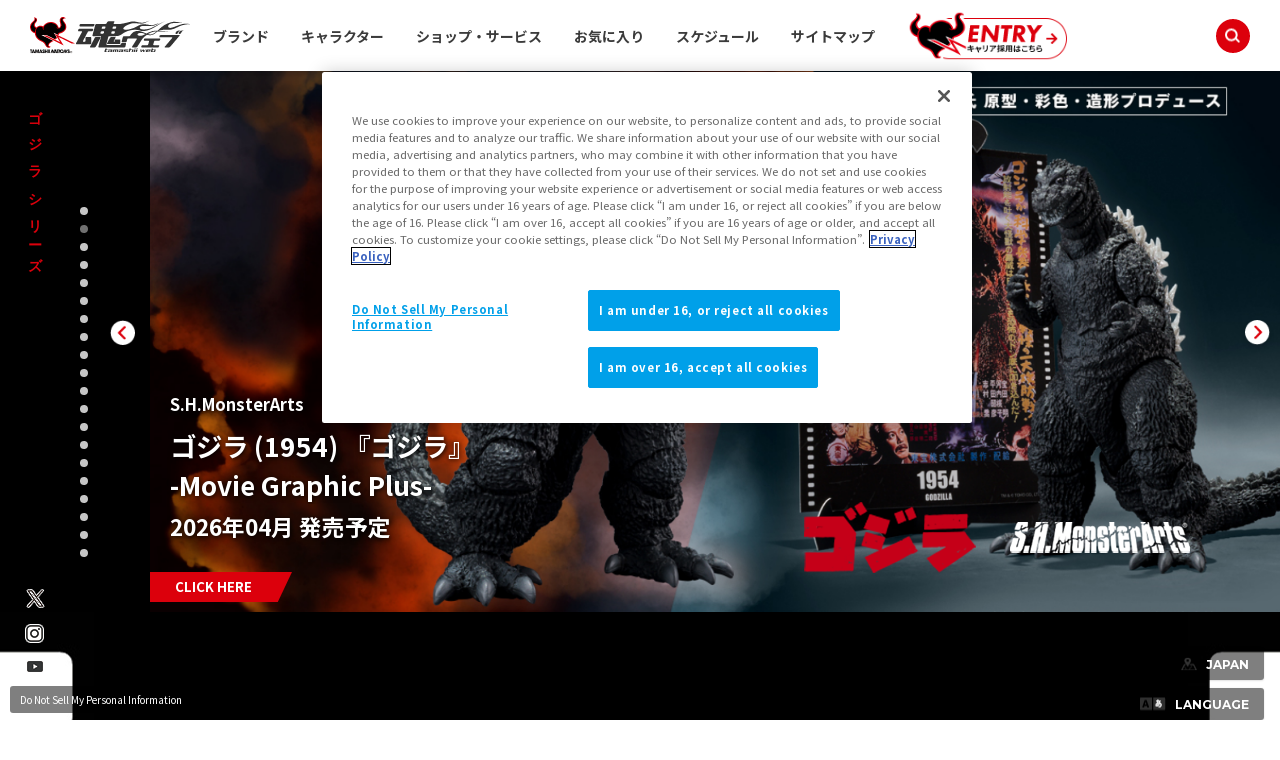

--- FILE ---
content_type: text/html; charset=UTF-8
request_url: https://sic-colosseum.tamashiiweb.com/item_character/godzilla/
body_size: 237031
content:
<!DOCTYPE html>
<html lang="ja">
<head><link rel="alternate" hreflang="ja" href="https://sic-colosseum.tamashiiweb.com/item_character/godzilla/"><link rel="alternate" hreflang="en" href="https://sic-colosseum.tamashiiweb.com/item_character/godzilla/?wovn=en"><link rel="alternate" hreflang="zh-Hans" href="https://sic-colosseum.tamashiiweb.com/item_character/godzilla/?wovn=zh-CHS"><link rel="alternate" hreflang="zh-Hant" href="https://sic-colosseum.tamashiiweb.com/item_character/godzilla/?wovn=zh-CHT"><link rel="alternate" hreflang="es" href="https://sic-colosseum.tamashiiweb.com/item_character/godzilla/?wovn=es"><script src="//j.wovn.io/1" data-wovnio="key=mebLn6&amp;backend=true&amp;currentLang=ja&amp;defaultLang=ja&amp;urlPattern=query&amp;langCodeAliases=[]&amp;langParamName=wovn" data-wovnio-info="version=WOVN.php_1.23.0" async></script>
<meta charset="UTF-8">
<title>ゴジラシリーズの商品一覧 | 魂ウェブ</title>
<meta name="keywords" content="魂ウェブ,フィギュア,コレクターズトイ,魂ネイションズ,高級フィギュア,フィギュア情報,フィギュアイベント">
<meta name="description" content="「TAMASHII NATIONS（魂ネイションズ）」が展開するフィギュア商品のスペシャルページです。作品に登場する様々なキャラクターの高品質なアクションフィギュア・スケールフィギュアなどをラインナップ！フィギュア情報、イベント情報やウェブコンテンツをお楽しみください。">

<!--共通meta/css/js/Cookie同意ツール-->
<!-- MB_WEB_HEAD_COMMON_2022 -->

<!-- OptanonConsentNoticeStart -->
<script type="text/javascript" src="https://cdn-apac.onetrust.com/consent/f1cfe919-a7ad-4cda-8cf5-7170b7e8f7d1/OtAutoBlock.js" ></script>
<script src="https://cdn-apac.onetrust.com/scripttemplates/otSDKStub.js" type="text/javascript" charset="UTF-8" data-domain-script="f1cfe919-a7ad-4cda-8cf5-7170b7e8f7d1" ></script>
<script type="text/javascript">
function OptanonWrapper() { }
</script>
<!-- OptanonConsentNoticeEnd -->

<!--cookie-->
<link href="/css/tw2022_cookie.css" rel="stylesheet">
<!--/cookie-->

<meta property="og:type" content="article" />
<meta property="og:url" content="https://tamashiiweb.com/item_character/godzilla/" />
<meta property="og:image" content="https://tamashiiweb.com/imagfb_logo.png" />
<meta property="og:description" content="「TAMASHII NATIONS（魂ネイションズ）」が展開するフィギュア商品のスペシャルページです。作品に登場する様々なキャラクターの高品質なアクションフィギュア・スケールフィギュアなどをラインナップ！フィギュア情報、イベント情報やウェブコンテンツをお楽しみください。" />
<meta property="og:site_name" content="魂ウェブ" />

<!--[if lt IE 9]>
<script src="//cdn.jsdelivr.net/html5shiv/3.7.2/html5shiv.min.js"></script>
<script src="//cdnjs.cloudflare.com/ajax/libs/respond.js/1.4.2/respond.min.js"></script>
<![endif]-->
<link href="/favicon.ico" rel="shortcut icon">
<link rel="apple-touch-icon" href="/apple-touch-icon-precomposed.png" />

<!-- css common -->
<link href="/css/swiper-bundle.min.css" rel="stylesheet">
<link href="/css/reset.css" rel="stylesheet">
<link href="/css/tw2022_common.css" rel="stylesheet">
<link href="/css/tw2022_slider.css" rel="stylesheet">
<!-- /css common -->
<!-- 下層共通 css -->
<link href="/css/under2022_common.css" rel="stylesheet" />
<!-- /下層共通 css -->

<!-- font -->
<link rel="preconnect" href="https://fonts.googleapis.com">
<link rel="preconnect" href="https://fonts.gstatic.com" crossorigin>
<link href="https://fonts.googleapis.com/css2?family=Montserrat:wght@400;700&family=Noto+Sans+JP:wght@300;400;700&display=swap" rel="stylesheet">
<!-- /font -->

<!-- wovn -->
<link href="/css/tw2022_wovn.css" rel="stylesheet">
<!-- /wovn -->

<!-- area -->
<link href="/css/tw2023_area.css" rel="stylesheet">
<!-- /area -->


<!-- ポップアップ用_css -->
<link href="/css/remodal.css" rel="stylesheet">
<link href="/css/remodal-default-theme.css" rel="stylesheet">
<link href="/css/tw2023_modal_lang_area.css" rel="stylesheet">

<!-- /MB_WEB_HEAD_COMMON_2022 -->

<!-- 商品詳細CSS -->
<link href="/css/item_detail/common/itemdetail2022_common.css" rel="stylesheet">

<link href="/css/remodal.css" rel="stylesheet">
<link href="/css/remodal-default-theme.css" rel="stylesheet">

<!-- gi共通css -->
<link href="/css/grand_index/common/gi2022_common.css" rel="stylesheet">
<link href="/css/grand_index/common/gi2022_multiple.css" rel="stylesheet">
<!-- /gi共通css -->

<link href="/css/grand_index2/style.css"rel="stylesheet"type="text/css">

<!-- gi個別css -->
<link href="/css/grand_index/godzilla/godzilla_20250630.css" rel="stylesheet" type="text/css">
<!-- /gi個別css -->

<!--googleアナリティクスなどのソースを入れることを忘れないこと-->


<!-- =======tamashiiweb_analitics======= -->
<!-- GA_tamashiiweb --> 
<script>
  (function(i,s,o,g,r,a,m){i['GoogleAnalyticsObject']=r;i[r]=i[r]||function(){
  (i[r].q=i[r].q||[]).push(arguments)},i[r].l=1*new Date();a=s.createElement(o),
  m=s.getElementsByTagName(o)[0];a.async=1;a.src=g;m.parentNode.insertBefore(a,m)
  })(window,document,'script','//www.google-analytics.com/analytics.js','ga');

  ga('create', 'UA-2279884-1', 'auto');
  ga('send', 'pageview');
</script>
<!-- /GA_tamashiiweb -->

<!-- Google Tag Manager_tamashiiweb -->
<script>(function(w,d,s,l,i){w[l]=w[l]||[];w[l].push({'gtm.start':
new Date().getTime(),event:'gtm.js'});var f=d.getElementsByTagName(s)[0],
j=d.createElement(s),dl=l!='dataLayer'?'&l='+l:'';j.async=true;j.src=
'https://www.googletagmanager.com/gtm.js?id='+i+dl;f.parentNode.insertBefore(j,f);
})(window,document,'script','dataLayer','GTM-5XRDQNZ');</script>
<!-- End Google Tag Manager_tamashiiweb -->

<!-- Google Tag Manager_tn2020krider_retage -->
<script>(function(w,d,s,l,i){w[l]=w[l]||[];w[l].push({'gtm.start':
new Date().getTime(),event:'gtm.js'});var f=d.getElementsByTagName(s)[0],
j=d.createElement(s),dl=l!='dataLayer'?'&l='+l:'';j.async=true;j.src=
'https://www.googletagmanager.com/gtm.js?id='+i+dl;f.parentNode.insertBefore(j,f);
})(window,document,'script','dataLayer','GTM-W8T227C');</script>
<!-- End Google Tag Manager_tn2020krider_retage -->

<!-- Google Tag Manager_netsen -->
<script>(function(w,d,s,l,i){w[l]=w[l]||[];w[l].push({'gtm.start':
new Date().getTime(),event:'gtm.js'});var f=d.getElementsByTagName(s)[0],
j=d.createElement(s),dl=l!='dataLayer'?'&l='+l:'';j.async=true;j.src=
'https://www.googletagmanager.com/gtm.js?id='+i+dl;f.parentNode.insertBefore(j,f);
})(window,document,'script','dataLayer','GTM-MM26NJ');</script>
<!-- End Google Tag Manager_netsen -->

<!-- Google Tag Manager_pbasia -->
<script>(function(w,d,s,l,i){w[l]=w[l]||[];w[l].push({'gtm.start':
new Date().getTime(),event:'gtm.js'});var f=d.getElementsByTagName(s)[0],
j=d.createElement(s),dl=l!='dataLayer'?'&l='+l:'';j.async=true;j.src=
'https://www.googletagmanager.com/gtm.js?id='+i+dl;f.parentNode.insertBefore(j,f);
})(window,document,'script','dataLayer','GTM-5V6JQT4');</script>
<!-- End Google Tag Manager_pbasia -->

<!-- =======/tamashiiweb_analitics======= -->
</head>
<body>
<!-- =======tamashiiweb_analitics_body01======= -->
<!-- Google Tag Manager (noscript)_tamashiiweb -->
<noscript><iframe src="https://www.googletagmanager.com/ns.html?id=GTM-5XRDQNZ"
height="0" width="0" style="display:none;visibility:hidden"></iframe></noscript>
<!-- End Google Tag Manager (noscript)_tamashiiweb -->

<!-- Google Tag Manager (noscript)_tn2020krider_retage -->
<noscript><iframe src="https://www.googletagmanager.com/ns.html?id=GTM-W8T227C"
height="0" width="0" style="display:none;visibility:hidden"></iframe></noscript>
<!-- End Google Tag Manager (noscript)_tn2020krider_retage -->

<!-- Google Tag Manager (noscript)_netsen -->
<noscript><iframe src="https://www.googletagmanager.com/ns.html?id=GTM-MM26NJ"
height="0" width="0" style="display:none;visibility:hidden"></iframe></noscript>
<!-- End Google Tag Manager (noscript)_netsen -->

<!-- Google Tag Manager (noscript)_pbasia -->
<noscript><iframe src="https://www.googletagmanager.com/ns.html?id=GTM-5V6JQT4"
height="0" width="0" style="display:none;visibility:hidden"></iframe></noscript>
<!-- End Google Tag Manager_pbasia -->

<!-- =======/tamashiiweb_analitics_body01======= -->


	<header data-lang="jp">
		<div id="tw2022_header">
			<div class="header_inner">
				<div id="header_logo"><a href="/"><img src="/img/header/logo.png" alt=""></a></div>
				<div id="tw2022_header_nav">
					<ul class="nav_lists">
						<li class="nav_lists_item" id="nav_brand"><a href="/item_brand/"><span>ブランド</span></a></li>
						<li class="nav_lists_item" id="nav_chara"><a href="/item_character/"><span>キャラクター</span></a></li>
						<li class="nav_lists_item" id="nav_shop"><a href="/shop-service/"><span>ショップ・サービス</span></a></li>
						<li class="nav_lists_item"><a href="/character/">お気に入り</a></li>
						<li class="nav_lists_item"><a href="/calendar/">スケジュール</a></li>
						<li class="nav_lists_item"><a href="/sitemap/">サイトマップ</a></li>
						<li class="nav_lists_item"><a href="/recruit/"><img src="/img/header/entry_career.png" alt=""></a></li>
					</ul>
				</div><!--/tw2022_header_nav-->
				<div id="header_search">
					<form action="/search/" id="search_box" name="search-box">
						<input type="hidden" name="cx" value="001586869405674479636:u37nufhnzjk">
						<input type="hidden" name="cof" value="FORID:11">
						<input type="hidden" name="ie" value="utf-8">
						<input type="hidden" name="ss">
						<span class="icon"><img src="/img/header/ico_search.png" alt=""></span>
	      				<input type="search" id="search" name="q" placeholder="Search..." />
					</form>
				</div>
			</div>
		</div>
		<!-- /tw2022_header -->
	</header>

		<div id="tw2022_leftwrap">
		<div id="tw2022_title"><h1 class="font_en"><span>ゴジラシリーズ</span></h1></div>
		<div class="tw2022_sns">
			<ul>
				<li><a href="https://twitter.com/t_features" target="_blank"><img alt="twitter" src="/img/common/ico_x.png"></a></li>
				<li><a href="https://www.instagram.com/instamashii/" target="_blank"><img alt="instagrum" src="/img/common/ico_ins.png"></a></li>
				<li><a href="https://www.youtube.com/playlist?list=PLZxqqBY932ILx0NG-C7-D1JYVOc7R33vN" target="_blank"><img alt="youtube" src="/img/common/ico_yt.png"></a></li>
			</ul>
		</div>
	</div><!-- tw2022_leftwrap -->
	




    

		<div id="main">
		<div id="tw2022_slider">
			<div class="top_slider">
				<div class="swiper-wrapper">
																	<!--★画像の場合-->
						<div class="swiper-slide swiper-slide-top image">
							<div class="sl_img zoom-in">
							<a href="https://p-bandai.jp/item/item-1000240140/" target="_blank">															<img src="/images/item/item_0000015694_AORwUfh8_400.jpg" oncontextmenu="return false;" alt="ゴジラVSデストロイア フィギュア S.H.MonsterArts(エス・エイチ・モンスターアーツ) ゴジラジュニア&amp;デストロイア エボリューションセット">
							</a>														</div>
														<!--★テキスト表示あり-->
																<!--★商品IDが設定されている場合-->
									<div class="sl_txt_wrap _bottom _white">
										<p class="sl_brand">S.H.MonsterArts</p>
																														<p class="sl_name">ゴジラジュニア&amp;デストロイア エボリューションセット</p>
																																																																<p class="sl_date">2026年06月
												発送予定																								</p>
																																									<!--★テキスト表示位置＝リンク表示位置の場合-->
																							<div class="sl_btn"><a href="https://p-bandai.jp/item/item-1000240140/" target="_blank">CLICK HERE</a></div>
																																									</div>
																
																
														
														
							<ul class="sl_logo_wrap _bottom">
														<!--★作品ロゴ-->
								<li class="sl_logo _seriese1">
																		<img src="/images/category_ui/694e049130fa6.png" alt="">								</li>
																					<!--★ブランドロゴ-->
								<li class="sl_logo _brand">
																		<img src="/images/category_ui/694e04891a48f.png" alt="">								</li>
														</ul>
						</div>
												
												
																	<!--★画像の場合-->
						<div class="swiper-slide swiper-slide-top image">
							<div class="sl_img zoom-in">
														<a href="/item/15593/">								<img src="/images/item/item_0000015593_dtbg6TIc_400.jpg" oncontextmenu="return false;" alt="ゴジラ フィギュア S.H.MonsterArts(エス・エイチ・モンスターアーツ) ゴジラ (1954) 『ゴジラ』 -Movie Graphic Plus-">
														</a>							</div>
														<!--★テキスト表示あり-->
																<!--★商品IDが設定されている場合-->
									<div class="sl_txt_wrap _bottom _white">
										<p class="sl_brand">S.H.MonsterArts</p>
																				<p class="sl_name">ゴジラ (1954) 『ゴジラ』 <br />
-Movie Graphic Plus-</p>
																																																																										<p class="sl_date">2026年04月
																								発売予定												</p>
																																									<!--★テキスト表示位置＝リンク表示位置の場合-->
																																														<div class="sl_btn"><a href="/item/15593/">CLICK HERE</a></div>
																																										</div>
																
																
														
														
							<ul class="sl_logo_wrap _bottom">
														<!--★作品ロゴ-->
								<li class="sl_logo _seriese1">
																		<img src="/images/category_ui/6901d9b0480e2.png" alt="">								</li>
																					<!--★ブランドロゴ-->
								<li class="sl_logo _brand">
																		<img src="/images/category_ui/6901d9a59e657.png" alt="">								</li>
														</ul>
						</div>
												
												
																	<!--★画像の場合-->
						<div class="swiper-slide swiper-slide-top image">
							<div class="sl_img zoom-in">
														<a href="/item/15594/">								<img src="/images/item/item_0000015594_522FNqRR_400.jpg" oncontextmenu="return false;" alt="GODZILLA フィギュア S.H.MonsterArts(エス・エイチ・モンスターアーツ) ゴジラ (2014) 『GODZILLA ゴジラ』 -Movie Graphic Plus-">
														</a>							</div>
														<!--★テキスト表示あり-->
																<!--★商品IDが設定されている場合-->
									<div class="sl_txt_wrap _bottom _white">
										<p class="sl_brand">S.H.MonsterArts</p>
																				<p class="sl_name">ゴジラ (2014) 『GODZILLA ゴジラ』 <br />
-Movie Graphic Plus-</p>
																																																																										<p class="sl_date">2026年05月
																								発売予定												</p>
																																									<!--★テキスト表示位置＝リンク表示位置の場合-->
																																														<div class="sl_btn"><a href="/item/15594/">CLICK HERE</a></div>
																																										</div>
																
																
														
														
							<ul class="sl_logo_wrap _bottom">
														<!--★作品ロゴ-->
								<li class="sl_logo _seriese1">
																		<img src="/images/category_ui/6901d9e4c208f.png" alt="">								</li>
																					<!--★ブランドロゴ-->
								<li class="sl_logo _brand">
																		<img src="/images/category_ui/6901d9dbdb2fe.png" alt="">								</li>
														</ul>
						</div>
												
												
																	<!--★画像の場合-->
						<div class="swiper-slide swiper-slide-top image">
							<div class="sl_img zoom-in">
							<a href="/store/tokyo/event/detail/202509.html" target="_blank">															<img src="/images/category_ui/68b7ff8cf24aa.webp" oncontextmenu="return false;" alt="魂ストアイベント「LIVE ACTION FIGURE EXPO」">
							</a>														</div>
														
														
							<ul class="sl_logo_wrap _bottom">
																					</ul>
						</div>
												
												
																	<!--★画像の場合-->
						<div class="swiper-slide swiper-slide-top image">
							<div class="sl_img zoom-in">
														<a href="/item/15441/">								<img src="/images/item/item_0000015441_3BlQ71fx_400.jpg" oncontextmenu="return false;" alt="ゴジラ-1.0 フィギュア S.H.MonsterArts(エス・エイチ・モンスターアーツ) GODZILLA [2023] -Exclusive Edition-">
														</a>							</div>
														<!--★テキスト表示あり-->
																<!--★商品IDが設定されている場合-->
									<div class="sl_txt_wrap _bottom _white">
										<p class="sl_brand">S.H.MonsterArts</p>
																														<p class="sl_name">GODZILLA [2023] -Exclusive Edition-</p>
																																																																<p class="sl_date">2025年07月
																								発売予定												</p>
																																									<!--★テキスト表示位置＝リンク表示位置の場合-->
																																														<div class="sl_btn"><a href="/item/15441/">CLICK HERE</a></div>
																																										</div>
																
																
														
														
							<ul class="sl_logo_wrap _bottom">
														<!--★作品ロゴ-->
								<li class="sl_logo _seriese1">
																		<img src="/images/category_ui/6867349c8501f.png" alt="">								</li>
																					<!--★ブランドロゴ-->
								<li class="sl_logo _brand">
																		<img src="/images/category_ui/6867349297547.png" alt="">								</li>
														</ul>
						</div>
												
												
																	<!--★画像の場合-->
						<div class="swiper-slide swiper-slide-top image">
							<div class="sl_img zoom-in">
														<a href="/item/15431/">								<img src="/images/item/item_0000015431_ltqGCLtH_400.jpg" oncontextmenu="return false;" alt="シン・ゴジラ フィギュア S.H.MonsterArts(エス・エイチ・モンスターアーツ) ゴジラ (2016) 第4形態覚醒Ver. 『シン・ゴジラ』 -Movie Graphic Plus-">
														</a>							</div>
														<!--★テキスト表示あり-->
																<!--★商品IDが設定されている場合-->
									<div class="sl_txt_wrap _bottom _white">
										<p class="sl_brand">S.H.MonsterArts</p>
																														<p class="sl_name">ゴジラ (2016) 第4形態覚醒Ver. 『シン・ゴジラ』 -Movie Graphic Plus-</p>
																																																																<p class="sl_date">2026年02月
																								発売予定												</p>
																																									<!--★テキスト表示位置＝リンク表示位置の場合-->
																																														<div class="sl_btn"><a href="/item/15431/">CLICK HERE</a></div>
																																										</div>
																
																
														
														
							<ul class="sl_logo_wrap _bottom">
														<!--★作品ロゴ-->
								<li class="sl_logo _seriese1">
																		<img src="/images/category_ui/685e20c9bb14e.png" alt="">								</li>
																					<!--★ブランドロゴ-->
								<li class="sl_logo _brand">
																		<img src="/images/category_ui/685e20c19eca0.png" alt="">								</li>
														</ul>
						</div>
												
												
																	<!--★画像の場合-->
						<div class="swiper-slide swiper-slide-top image">
							<div class="sl_img zoom-in">
														<a href="/item/15430/">								<img src="/images/item/item_0000015430_2QEBnwcO_400.jpg" oncontextmenu="return false;" alt="ゴジラＶＳビオランテ フィギュア S.H.MonsterArts(エス・エイチ・モンスターアーツ) ゴジラ (1989) 『ゴジラVSビオランテ』 -Movie Graphic Plus-">
														</a>							</div>
														<!--★テキスト表示あり-->
																<!--★商品IDが設定されている場合-->
									<div class="sl_txt_wrap _bottom _white">
										<p class="sl_brand">S.H.MonsterArts</p>
																														<p class="sl_name">ゴジラ (1989) 『ゴジラVSビオランテ』 -Movie Graphic Plus-</p>
																																																					<p class="sl_date">2026年01月24日
																								発売												</p>
																																																				<!--★テキスト表示位置＝リンク表示位置の場合-->
																																														<div class="sl_btn"><a href="/item/15430/">CLICK HERE</a></div>
																																										</div>
																
																
														
														
							<ul class="sl_logo_wrap _bottom">
														<!--★作品ロゴ-->
								<li class="sl_logo _seriese1">
																		<img src="/images/category_ui/685e2037acb53.png" alt="">								</li>
																					<!--★ブランドロゴ-->
								<li class="sl_logo _brand">
																		<img src="/images/category_ui/685e202ec9549.png" alt="">								</li>
														</ul>
						</div>
												
												
																	<!--★画像の場合-->
						<div class="swiper-slide swiper-slide-top image">
							<div class="sl_img zoom-in">
														<a href="/item/15328/">								<img src="/images/item/item_0000015328_p9KhgrxL_400.jpg" oncontextmenu="return false;" alt="ゴジラ×メガギラス　Ｇ消滅作戦 フィギュア S.H.MonsterArts(エス・エイチ・モンスターアーツ) ゴジラ (2000)">
														</a>							</div>
														<!--★テキスト表示あり-->
																<!--★商品IDが設定されている場合-->
									<div class="sl_txt_wrap _bottom _white">
										<p class="sl_brand">S.H.MonsterArts</p>
																														<p class="sl_name">ゴジラ (2000)</p>
																																																					<p class="sl_date">2025年09月27日
																								発売												</p>
																																																				<!--★テキスト表示位置＝リンク表示位置の場合-->
																																														<div class="sl_btn"><a href="/item/15328/">CLICK HERE</a></div>
																																										</div>
																
																
														
														
							<ul class="sl_logo_wrap _bottom">
														<!--★作品ロゴ-->
								<li class="sl_logo _seriese1">
																		<img src="/images/category_ui/67e35eefb365c.png" alt="">								</li>
																					<!--★ブランドロゴ-->
								<li class="sl_logo _brand">
																		<img src="/images/category_ui/67e35ee5cf1b5.png" alt="">								</li>
														</ul>
						</div>
												
												
																	<!--★画像の場合-->
						<div class="swiper-slide swiper-slide-top image">
							<div class="sl_img zoom-in">
														<a href="/item/15223/">								<img src="/images/category_ui/6768c9b4334de.jpg" oncontextmenu="return false;" alt="ゴジラvsデストロイア フィギュア S.H.MonsterArts(エス・エイチ・モンスターアーツ) ゴジラ (1995) 70周年特別記念Ver.">
														</a>							</div>
														<!--★テキスト表示あり-->
																<!--★商品IDが設定されている場合-->
									<div class="sl_txt_wrap _bottom _white">
										<p class="sl_brand">S.H.MonsterArts</p>
																														<p class="sl_name">ゴジラ (1995) 70周年特別記念Ver.</p>
																																																					<p class="sl_date">2025年07月26日
																								発売												</p>
																																																				<!--★テキスト表示位置＝リンク表示位置の場合-->
																																														<div class="sl_btn"><a href="/item/15223/">CLICK HERE</a></div>
																																										</div>
																
																
														
														
							<ul class="sl_logo_wrap _bottom">
														<!--★作品ロゴ-->
								<li class="sl_logo _seriese1">
																		<img src="/images/category_ui/6768ca1eb76cc.png" alt="">								</li>
																					<!--★ブランドロゴ-->
								<li class="sl_logo _brand">
																		<img src="/images/category_ui/6768ca12bad51.png" alt="">								</li>
														</ul>
						</div>
												
												
																	<!--★画像の場合-->
						<div class="swiper-slide swiper-slide-top image">
							<div class="sl_img zoom-in">
														<a href="/item/13818/">								<img src="/images/category_ui/67454723a181d.jpg" oncontextmenu="return false;" alt="ゴジラ FINAL WARS フィギュア S.H.MonsterArts(エス・エイチ・モンスターアーツ) ゴジラ (2004)">
														</a>							</div>
														<!--★テキスト表示あり-->
																<!--★商品IDが設定されている場合-->
									<div class="sl_txt_wrap _bottom _white">
										<p class="sl_brand">S.H.MonsterArts</p>
																														<p class="sl_name">ゴジラ (2004)</p>
																																											<p class="sl_date">2025年05月31日
																								再販												</p>
																																																														<!--★テキスト表示位置＝リンク表示位置の場合-->
																																														<div class="sl_btn"><a href="/item/13818/">CLICK HERE</a></div>
																																										</div>
																
																
														
														
							<ul class="sl_logo_wrap _bottom">
														<!--★作品ロゴ-->
								<li class="sl_logo _seriese1">
																		<img src="/images/category_ui/67454746617c2.png" alt="">								</li>
																					<!--★ブランドロゴ-->
								<li class="sl_logo _brand">
																		<img src="/images/category_ui/6745473ac8edc.png" alt="">								</li>
														</ul>
						</div>
												
												
																	<!--★画像の場合-->
						<div class="swiper-slide swiper-slide-top image">
							<div class="sl_img zoom-in">
														<a href="/item/14488/">								<img src="/images/category_ui/6745ae51ef3ef.jpg" oncontextmenu="return false;" alt="ゴジラ-1.0 フィギュア S.H.MonsterArts ゴジラ（2023）">
														</a>							</div>
														<!--★テキスト表示あり-->
																<!--★商品IDが設定されている場合-->
									<div class="sl_txt_wrap _bottom _white">
										<p class="sl_brand">S.H.MonsterArts</p>
																														<p class="sl_name">ゴジラ (2023)</p>
																																											<p class="sl_date">2025年01月25日
																								再販												</p>
																																																														<!--★テキスト表示位置＝リンク表示位置の場合-->
																																														<div class="sl_btn"><a href="/item/14488/">CLICK HERE</a></div>
																																										</div>
																
																
														
														
							<ul class="sl_logo_wrap _bottom">
														<!--★作品ロゴ-->
								<li class="sl_logo _seriese1">
																		<img src="/images/category_ui/6745aeb0e5f97.png" alt="">								</li>
																					<!--★ブランドロゴ-->
								<li class="sl_logo _brand">
																		<img src="/images/category_ui/6745aea82128e.png" alt="">								</li>
														</ul>
						</div>
												
												
																	<!--★画像の場合-->
						<div class="swiper-slide swiper-slide-top image">
							<div class="sl_img zoom-in">
														<a href="/item/14944/">								<img src="/images/item/item_0000014944_WKJTdnwd_400.jpg" oncontextmenu="return false;" alt="ゴジラ S.H.MonsterArts(エス・エイチ・モンスターアーツ) ゴジラ (1954) 70周年特別記念Ver.">
														</a>							</div>
														<!--★テキスト表示あり-->
																<!--★商品IDが設定されている場合-->
									<div class="sl_txt_wrap _bottom _white">
										<p class="sl_brand">S.H.MonsterArts</p>
																														<p class="sl_name">ゴジラ (1954) 70周年特別記念Ver.</p>
																																																					<p class="sl_date">2024年11月16日
																								発売												</p>
																																																				<!--★テキスト表示位置＝リンク表示位置の場合-->
																																														<div class="sl_btn"><a href="/item/14944/">CLICK HERE</a></div>
																																										</div>
																
																
														
														
							<ul class="sl_logo_wrap _bottom">
														<!--★作品ロゴ-->
								<li class="sl_logo _seriese1">
																		<img src="/images/category_ui/664d49882c3f0.png" alt="">								</li>
																					<!--★ブランドロゴ-->
								<li class="sl_logo _brand">
																		<img src="/images/category_ui/664d49800de19.png" alt="">								</li>
														</ul>
						</div>
												
												
																	<!--★画像の場合-->
						<div class="swiper-slide swiper-slide-top image">
							<div class="sl_img zoom-in">
														<a href="/item/14903/">								<img src="/images/category_ui/66286e2568c50.jpg" oncontextmenu="return false;" alt="メカゴジラ 1974">
														</a>							</div>
														<!--★テキスト表示あり-->
																<!--★商品IDが設定されている場合-->
									<div class="sl_txt_wrap _bottom _white">
										<p class="sl_brand">DX超合金魂</p>
																														<p class="sl_name">メカゴジラ 1974</p>
																																																					<p class="sl_date">2024年12月28日
																								発売												</p>
																																																				<!--★テキスト表示位置＝リンク表示位置の場合-->
																																														<div class="sl_btn"><a href="/item/14903/">CLICK HERE</a></div>
																																										</div>
																
																
														
														
							<ul class="sl_logo_wrap _bottom">
														<!--★作品ロゴ-->
								<li class="sl_logo _seriese1">
																		<img src="/images/category_ui/66286dfdb0114.png" alt="">								</li>
																					<!--★ブランドロゴ-->
								<li class="sl_logo _brand">
									<a href="/item_brand/dx_chogokintamashii/"><img src="/images/category_ui/66286df428bdf.png" alt="DX超合金魂"></a>																	</li>
														</ul>
						</div>
												
												
																	<!--★画像の場合-->
						<div class="swiper-slide swiper-slide-top image">
							<div class="sl_img zoom-in">
							<a href="/item/14606/" target="_blank">															<img src="/images/category_ui/cp_650a4dc9d3941.jpg" oncontextmenu="return false;" alt="ゴジラシリーズ フィギュア S.H.MonsterArts ゴジラ (1972)">
							</a>														</div>
														<!--★テキスト表示あり-->
																
																								<!--★テキストが設定されている場合-->
									<div class="sl_txt_wrap _bottom _white">
										<p class="sl_name">
											ゴジラ（1972）が酒井ゆうじ氏<br />
原型・彩色・造形プロデュースで登場<br />
2024年02月23日 発売
										</p>
																				<!--★テキスト表示位置＝リンク表示位置の場合-->
																							<div class="sl_btn"><a href="/item/14606/" target="_blank">CLICK HERE</a></div>
																																									</div>
																								
														
														
							<ul class="sl_logo_wrap _bottom">
														<!--★作品ロゴ-->
								<li class="sl_logo _seriese1">
																		<img src="/images/category_ui/japan_cp_650a4f2e47152.png" alt="">								</li>
																					<!--★ブランドロゴ-->
								<li class="sl_logo _brand">
																		<img src="/images/category_ui/japan_cp_650a4f296b00f.png" alt="">								</li>
														</ul>
						</div>
												
												
																	<!--★画像の場合-->
						<div class="swiper-slide swiper-slide-top image">
							<div class="sl_img zoom-in">
														<a href="/item/14621/">								<img src="/images/item/item_0000014621_0vUUk7XE_400.jpg" oncontextmenu="return false;" alt="ゴジラxコング 新たなる帝国 フィギュア S.H.MonsterArts KONG FROM GODZILLA x KONG: THE NEW EMPIRE (2024)">
														</a>							</div>
														<!--★テキスト表示あり-->
																<!--★商品IDが設定されている場合-->
									<div class="sl_txt_wrap _bottom _white">
										<p class="sl_brand">S.H.MonsterArts</p>
																														<p class="sl_name">KONG FROM GODZILLA x KONG: THE NEW EMPIRE (2024)</p>
																																																					<p class="sl_date">2024年04月26日
																								発売												</p>
																																																				<!--★テキスト表示位置＝リンク表示位置の場合-->
																																														<div class="sl_btn"><a href="/item/14621/">CLICK HERE</a></div>
																																										</div>
																
																
														
														
							<ul class="sl_logo_wrap _bottom">
														<!--★作品ロゴ-->
								<li class="sl_logo _seriese1">
																		<img src="/images/category_ui/japan_cp_658d218f0258a.png" alt="">								</li>
																					<!--★ブランドロゴ-->
								<li class="sl_logo _brand">
																		<img src="/images/category_ui/japan_cp_658d218a85bdc.png" alt="">								</li>
														</ul>
						</div>
												
												
																	<!--★画像の場合-->
						<div class="swiper-slide swiper-slide-top image">
							<div class="sl_img zoom-in">
														<a href="/item/14620/">								<img src="/images/item/item_0000014620_Kj2rc57X_400.jpg" oncontextmenu="return false;" alt="ゴジラxコング 新たなる帝国 フィギュア S.H.MonsterArts GODZILLA FROM GODZILLA x KONG: THE NEW EMPIRE (2024)">
														</a>							</div>
														<!--★テキスト表示あり-->
																<!--★商品IDが設定されている場合-->
									<div class="sl_txt_wrap _bottom _white">
										<p class="sl_brand">S.H.MonsterArts</p>
																														<p class="sl_name">GODZILLA FROM GODZILLA x KONG: THE NEW EMPIRE (2024)</p>
																																																					<p class="sl_date">2024年04月26日
																								発売												</p>
																																																				<!--★テキスト表示位置＝リンク表示位置の場合-->
																																														<div class="sl_btn"><a href="/item/14620/">CLICK HERE</a></div>
																																										</div>
																
																
														
														
							<ul class="sl_logo_wrap _bottom">
														<!--★作品ロゴ-->
								<li class="sl_logo _seriese1">
																		<img src="/images/category_ui/japan_cp_658acaf235b92.png" alt="">								</li>
																					<!--★ブランドロゴ-->
								<li class="sl_logo _brand">
																		<img src="/images/category_ui/japan_cp_658acaed86fb0.png" alt="">								</li>
														</ul>
						</div>
												
												
																	<!--★画像の場合-->
						<div class="swiper-slide swiper-slide-top image">
							<div class="sl_img zoom-in">
														<a href="/item/14538/">								<img src="/images/category_ui/cp_eb0uue15MQ7rId7g.jpg" oncontextmenu="return false;" alt="S.H.MonsterArts ゴジラ (2019) -Night Color Edition-">
														</a>							</div>
														<!--★テキスト表示あり-->
																<!--★商品IDが設定されている場合-->
									<div class="sl_txt_wrap _bottom _white">
										<p class="sl_brand">S.H.MonsterArts</p>
																				<p class="sl_name">ゴジラ (2019) <br />
-Night Color Edition-</p>
																																																															<p class="sl_date">2023年09月08日
																								発売												</p>
																																																			</div>
																
																
														
														<!--★テキスト表示位置≠リンク表示位置の場合-->
																						
							<ul class="sl_logo_wrap _bottom">
														<!--★作品ロゴ-->
								<li class="sl_logo _seriese1">
																		<img src="/images/category_ui/japan_cp_WEG1n1h2CWJmdoxs.png" alt="">								</li>
																					<!--★ブランドロゴ-->
								<li class="sl_logo _brand">
																		<img src="/images/category_ui/japan_cp_aXGr9FwLzhZvRP8C.png" alt="">								</li>
														</ul>
						</div>
												
												
																	<!--★画像の場合-->
						<div class="swiper-slide swiper-slide-top image">
							<div class="sl_img zoom-in">
							<a href="/item/14218/" target="_blank">															<img src="/images/item/item_0000014218_fD8oxydT_400.jpg" oncontextmenu="return false;" alt="ゴジラ×メカゴジラ フィギュア 超合金魂(チョウゴウキンダマシイ)  GX-103 MFS-3 3式機龍">
							</a>														</div>
														<!--★テキスト表示あり-->
																<!--★商品IDが設定されている場合-->
									<div class="sl_txt_wrap _bottom _white">
										<p class="sl_brand">超合金魂</p>
																														<p class="sl_name">GX-103 MFS-3 3式機龍</p>
																																																					<p class="sl_date">2023年05月27日
																								発売												</p>
																																																				<!--★テキスト表示位置＝リンク表示位置の場合-->
																							<div class="sl_btn"><a href="/item/14218/" target="_blank">CLICK HERE</a></div>
																																									</div>
																
																
														
														
							<ul class="sl_logo_wrap _bottom">
														<!--★作品ロゴ-->
								<li class="sl_logo _seriese1">
																		<img src="/images/category_ui/japan_cp_SzWPEXUpZnjkCeYS.png" alt="">								</li>
																					<!--★ブランドロゴ-->
								<li class="sl_logo _brand">
																		<img src="/images/category_ui/japan_cp_QgBWsccqG1snlLZH.png" alt="">								</li>
														</ul>
						</div>
												
												
																	<!--★画像の場合-->
						<div class="swiper-slide swiper-slide-top image">
							<div class="sl_img zoom-in">
							<a href="/item/11311/" target="_blank">															<img src="/images/category_ui/cp_Q8neqVLonRtCWPu6.jpg" oncontextmenu="return false;" alt="ゴジラ フィギュア S.H.MonsterArts(エス・エイチ・モンスターアーツ) ゴジラ（1954）">
							</a>														</div>
														<!--★テキスト表示あり-->
																<!--★商品IDが設定されている場合-->
									<div class="sl_txt_wrap _bottom _white">
										<p class="sl_brand">S.H.MonsterArts</p>
																														<p class="sl_name">ゴジラ（1954）</p>
																																											<p class="sl_date">2023年09月30日
																								再販												</p>
																																																														<!--★テキスト表示位置＝リンク表示位置の場合-->
																							<div class="sl_btn"><a href="/item/11311/" target="_blank">CLICK HERE</a></div>
																																									</div>
																
																
														
														
							<ul class="sl_logo_wrap _bottom">
														<!--★作品ロゴ-->
								<li class="sl_logo _seriese1">
																		<img src="/images/category_ui/japan_cp_YANcAOUVIQp2LR1A.png" alt="">								</li>
																					<!--★ブランドロゴ-->
								<li class="sl_logo _brand">
																		<img src="/images/category_ui/japan_cp_oaA3JoRXdqepCbtq.png" alt="">								</li>
														</ul>
						</div>
												
												
																	<!--★画像の場合-->
						<div class="swiper-slide swiper-slide-top image">
							<div class="sl_img zoom-in">
							<a href="/item/14388/" target="_blank">															<img src="/images/item/item_0000014388_YLpsU1W4_400.jpg" oncontextmenu="return false;" alt="ゴジラVSキングギドラ フィギュア S.H.MonsterArts(エス・エイチ・モンスターアーツ) ゴジラ (1991) -新宿決戦-">
							</a>														</div>
														<!--★テキスト表示あり-->
																<!--★商品IDが設定されている場合-->
									<div class="sl_txt_wrap _bottom _white">
										<p class="sl_brand">S.H.MonsterArts</p>
																														<p class="sl_name">ゴジラ (1991) -新宿決戦-</p>
																																																					<p class="sl_date">2023年09月30日
																								発売												</p>
																																																				<!--★テキスト表示位置＝リンク表示位置の場合-->
																							<div class="sl_btn"><a href="/item/14388/" target="_blank">CLICK HERE</a></div>
																																									</div>
																
																
														
														
							<ul class="sl_logo_wrap _bottom">
														<!--★作品ロゴ-->
								<li class="sl_logo _seriese1">
																		<img src="/images/category_ui/japan_cp_0xxDigKu9dXADTVd.png" alt="">								</li>
																					<!--★ブランドロゴ-->
								<li class="sl_logo _brand">
																		<img src="/images/category_ui/japan_cp_PWK81mfi9wCfmT9w.png" alt="">								</li>
														</ul>
						</div>
												
												
									</div><!--/swiper-wrapper-->
			</div><!--/top_slider-->
			<div class="swiper-button-prev"></div>
			<div class="swiper-button-next"></div>
			<div class="swiper-pagination"></div>
		</div><!--/tw2022_slider-->
	</div><!--/main-->
		
	<div id="tw2022_wrapper">

		<div class="gi_contentsarea" id="godzilla"><!--管理画面上から指定できるid-->
						
						<div id="gi_explanation">
				<div class="gi_contents_inner">
					<dl>
						<dt><img src="/images/category/6902b6ecd3003.png" alt="ゴジラシリーズ"></dt>
						<dd>我々の前に姿を現して以来、その名を世界に轟かせている怪獣王。1954年に公開されたシリーズ第1作目は観客動員数961万人という空前の大ヒットを記録。以来、日本国内だけで30本以上の映画が製作され、シリーズ累計の観客動員数は1億人を突破。現在に至るまで、老若男女問わず、幅広い人気と圧倒的な知名度を誇る。</dd>
					</dl>
				</div>
			</div><!--/gi_brandexplanation-->
						
			<div class="gi_contents_bgarea">
				<div class="gi_contents_bgarea_upper">
					<!-- contentsarea -->
					
					
										<div id="gi_plbtn">
						<div class="gi_contents_inner">
							<ul class="gi_plbtn_list">
								<li class="btn_link anchor"><a href="#gi_productlist" style="background-color:#7e7e7e;">商品一覧</a></li>																																															</ul>
						</div>
					</div><!--/gi_plbtn-->
					
										
										<div class="gi_appealarea">
						<script type="text/javascript" src="https://ajax.googleapis.com/ajax/libs/jquery/3.0.0/jquery.min.js"></script>
<script type="text/javascript">// <![CDATA[
$(function () {
    var url = new URL(window.location.href);
    var urlHash = location.hash;
    var params = url.searchParams;
    if ((urlHash == '#gi_productlist') && (params.has('sub_chara'))) {
      let areaStart = $('.product_search_list').offset().top + 500;
      let areaEnd = $('#salessite h2.cmn_subtitle').next().offset().top + 600;
      let height = $(window).height();
      $(window).on('load scroll', function () {
        let scroll = $(window).scrollTop();
        if (areaStart - height < scroll && scroll < areaEnd - height) {
          $('#godzilla .resetBtn').addClass('_fixed');
        } else {
          $('#godzilla .resetBtn').removeClass('_fixed');
        };
      });
    };
  });
// ]]></script>
<div class="resetBtn anchor"><a class="_btn" href="/item_character/godzilla/#gi_productlist">絞り込みを<br />解除する</a></div>
<!-- KV エリア -->
<div id="kv" class="kvArea">
<div class="kv_logo"><img src="/img/grand_index/godzilla/20250630/godzilla_logo_b63v8xs4.png" alt="GODZILLA" /></div>
<div class="kv_img"><img src="/img/grand_index/godzilla/20250630/kv_v9u47esd.jpg" alt="" /></div>
</div>
<!-- KV エリア --><!-- INFORMATION エリア -->
<div id="info" class="infoArea">
<h3><img src="/img/grand_index/godzilla/20250630/title_info_y975x8rn.png" alt="INFORMATION" /></h3>
<div class="infoMv"><img src="/img/grand_index/godzilla/20250630/mv_w5u8x4rv.jpg" alt="S.H.MonsterArts(R) -Movie Graphic Plus- 新シリーズ始動！！" /></div>
<div class="tabs">
<div class="tab-button active" style="background-image: url('/img/grand_index/godzilla/20250630/tab01_on_g92z7bs6.png');" data-tab="1">&nbsp;</div>
<div class="tab-button" style="background-image: url('/img/grand_index/godzilla/20250630/tab02_on_k3xqznfj.png');" data-tab="2">&nbsp;</div>
<div class="tab-button" style="background-image: url('/img/grand_index/godzilla/20250630/tab03_on_s27dkr9y.png');" data-tab="3">&nbsp;</div>
</div>
<div class="tab-content">
<div class="tab-panel active" data-tab="1"><img src="/img/grand_index/godzilla/20250630/tab01_img_p3gs9ftz.png" alt="ゴジラ" />
<div class="tab-text">
<h2><img src="/img/grand_index/godzilla/20250630/tab01_title_g2zvbxfu.png" alt="01" />ラインアップ</h2>
<p>各世代を代表するゴジラシリーズから展開予定。<br /> これから新しくS.H.MonsterArtsを集めたい方にもおすすめのシリーズです。</p>
</div>
</div>
<div class="tab-panel" data-tab="2"><img src="/img/grand_index/godzilla/20250630/tab02_img_t2v4cw7y.png" alt="ポスターアート" />
<div class="tab-text">
<h2><img src="/img/grand_index/godzilla/20250630/tab02_title_w4z7ute8.png" alt="02" />ポスターアート</h2>
<p>各商品には、並べて飾れる映画ポスターのペーパークラフトが付属。<br /> 当時の思い出とともに飾ることが出来ます。</p>
</div>
</div>
<div class="tab-panel" data-tab="3"><img src="/img/grand_index/godzilla/20250630/tab03_img_k3gaxjpv.png" alt="彩色" />
<div class="tab-text">
<h2><img src="/img/grand_index/godzilla/20250630/tab03_title_k5hxiw4z.png" alt="03" />彩色</h2>
<p>劇中イメージを緻密に再解釈し、体色を調整。<br /> 既存フィギュアと異なる彩色表現を楽しむことが出来ます。</p>
</div>
</div>
</div>
</div>
<script type="text/javascript">// <![CDATA[
const buttons = document.querySelectorAll('.tab-button');
const panels = document.querySelectorAll('.tab-panel');
window.addEventListener('DOMContentLoaded', () => {
const initialPanel = document.querySelector('.tab-panel.active');
if (initialPanel) {
const text = initialPanel.querySelector('.tab-text');
text.classList.add('animate');
}
});
buttons.forEach(button => {
button.addEventListener('click', () => {
const tab = button.dataset.tab;
buttons.forEach(b => b.classList.remove('active'));
button.classList.add('active');
panels.forEach(panel => {
panel.classList.remove('active');
});
const targetPanel = document.querySelector(`.tab-panel[data-tab="${tab}"]`);
targetPanel.classList.add('active');
const text = targetPanel.querySelector('.tab-text');
text.classList.remove('animate');
void text.offsetWidth;
text.classList.add('animate');
});
});
// ]]></script>
<!-- INFORMATION エリア --><!-- MOVIE エリア -->
<div id="movie" class="movieArea">
<h3><img src="/img/grand_index/godzilla/20250630/title_movie_n6fb2qg4.png" alt="MOVIE" /></h3>
<p>あの名シーンが蘇る!<br /> アクションフィギュアS.H.MonsterArts<br class="dis_sp" />ゴジラシリーズの魅力を紹介！</p>
<div class="movie_container"><iframe title="YouTube video player" src="https://www.youtube.com/embed/TDLTnq23WkE" frameborder="0" allowfullscreen="" width="100%" height="100%"></iframe></div>
</div>
<!-- MOVIE エリア -->
					</div>
					<!-- /gi_appealarea -->
										
				</div><!--/gi_contents_bgarea_upper-->

					<div id="gi_productlist"><!--商品一覧-->
						<div class="gi_contents_inner">
							<h2 class="gi_subtitle _underline">商品一覧</h2>
							<!-- 検索フォーム -->
							<div id="category_search">
								<div class="search_main_wrap">
									<div class="search_modal_btn"><a href="#search_modal01">絞り込む</a></div>
									<form id="myform" action="/item_character/godzilla/1/#category_search" method="get">
										<input type="hidden" id="hdn_sa" name="sa" value="JAPAN">
																														<input type="hidden" name="brand" value="">
										<input type="hidden" name="sub_chara" value="">
																				<input type="hidden" name="ck1" value="1">										<input type="hidden" name="ck2" value="1">										<input type="hidden" name="ck3" value="1">										<input type="hidden" name="ck4" value="1">										<input type="hidden" name="ck5" value="1">										<div class="order_wrap">
																						<label><input type="radio" name="order" value="release" checked onclick="$('#myform').submit();"><span>リリース順</span></label>
																						<label><input type="radio" name="order" value="new"  onclick="$('#myform').submit();"><span>発売日の新しい順</span></label>
																						<label><input type="radio" name="order" value="old"  onclick="$('#myform').submit();"><span>発売日の古い順</span></label>
																						<label><input type="radio" name="order" value="low"  onclick="$('#myform').submit();"><span>価格の安い順</span></label>
																						<label><input type="radio" name="order" value="high"  onclick="$('#myform').submit();"><span>価格の高い順</span></label>
																					</div>
									</form>
								</div>
								<div id="search_modal01" class="search_modal"><a class="search_modal-overlay" href="#!">×</a>
									<div class="search_modal-window">
										<div class="modal-content">
											<form action="/item_character/godzilla/1/#gi_productlist" method="get">
											<input type="hidden" name="sa" value="JAPAN">
												<ul>
																								
																																						<li class="select_category maincate">
														<div class="select_wrap">
															<select name="brand">
																<option value="" selected="">ブランドカテゴリ</option>
																																<option value="shmonsterarts" >S.H.MonsterArts</option>
																																<option value="shma_koukyoukyoku" >S.H.MonsterArts輝響曲</option>
																																<option value="chogokin_series" >超合金シリーズ</option>
																																<option value="chogokin" >超合金</option>
																																<option value="chogokintamashii" >超合金魂</option>
																																<option value="dx_chogokintamashii" >DX超合金魂</option>
																																<option value="darumaclub" >DARUMA CLUB</option>
																																<option value="human_size" >Human size</option>
																															</select>
														</div>
													</li>
																																							<li class="select_category subcate">
														<div class="select_wrap">
															<select name="sub_chara">
																<option value="" selected="">サブカテゴリ</option>
																																<option value="godzilla_vs_destorya" >ゴジラVSデストロイア</option>
																																<option value="godzilla_vs_mechagodzilla" >ゴジラvsメカゴジラ</option>
																																<option value="godzilla_vs_kingghidorah" >ゴジラvsキングギドラ</option>
																																<option value="godzilla_vs_spacegodzilla" >ゴジラvsスペースゴジラ</option>
																																<option value="godzilla_vs_mothra" >ゴジラvsモスラ</option>
																																<option value="godzilla_vs_biollante" >ゴジラvsビオランテ</option>
																																<option value="shin-godzilla" >シン・ゴジラ</option>
																																<option value="godzilla_x_mechagodzilla" >ゴジラ×メカゴジラ</option>
																																<option value="godzilla-anime" >GODZILLA</option>
																																<option value="King_of_the_Monsters" >ゴジラ　キング オブ モンスターズ</option>
																																<option value="godzilla_final_wars" >ゴジラ FINAL WARS</option>
																																<option value="godzilla_1_0" >ゴジラ-1.0</option>
																																<option value="Godzilla_vs_Gigan" >地球攻撃命令 ゴジラ対ガイガン</option>
																																<option value="godzillaxkong_the_new_empire" >ゴジラxコング 新たなる帝国</option>
																																<option value="godzilla_1_0_c" >ゴジラ-1.0/C</option>
																																<option value="godzilla_tai_mechagodzilla" >ゴジラ対メカゴジラ</option>
																																<option value="shin-godzilla-ortho" >シン・ゴジラ：オルソ</option>
																																<option value="godzilla_x_megaguirus" >ゴジラ×メガギラス　Ｇ消滅作戦</option>
																															</select>
														</div>
													</li>
																																					
													<li class="order">
														<p class="select_name">表示順</p>
														<div class="select_wrap">
																														<label><input type="radio" name="order" value="release" checked><span>リリース順</span></label>
																														<label><input type="radio" name="order" value="new" ><span>発売日の新しい順</span></label>
																														<label><input type="radio" name="order" value="old" ><span>発売日の古い順</span></label>
																														<label><input type="radio" name="order" value="low" ><span>価格の安い順</span></label>
																														<label><input type="radio" name="order" value="high" ><span>価格の高い順</span></label>
																													</div>
													</li>
													<li class="options">
														<p class="select_name">表示商品</p>
														<div class="select_wrap">
															<label for="ck1" class="ck_label"><input type="checkbox" name="ck1" value="1" id="ck1" checked="checked"><span>一般店頭商品</span></label>
															<label for="ck2" class="ck_label"><input type="checkbox" name="ck2" value="1" id="ck2" checked="checked"><span>魂ウェブ商店商品</span></label>
															<label for="ck3" class="ck_label"><input type="checkbox" name="ck3" value="1" id="ck3" checked="checked"><span>その他限定商品</span></label>
															<label for="ck4" class="ck_label"><input type="checkbox" name="ck4" value="1" id="ck4" checked="checked"><span>魂ストア限定商品</span></label>
															<label for="ck5" class="ck_label"><input type="checkbox" name="ck5" value="1" id="ck5" checked="checked"><span>魂ストアイベント商品</span></label>
														</div>
													</li>
													<li class="number">
														<p class="select_name">表示件数</p>
														<div class="select_wrap">
																														<label for="numck20" class="ck_label">
																<input type="radio" name="number" value="20" id="numck20" checked><span>20件</span>
															</label>
																														<label for="numck30" class="ck_label">
																<input type="radio" name="number" value="30" id="numck30" ><span>30件</span>
															</label>
																														<label for="numck40" class="ck_label">
																<input type="radio" name="number" value="40" id="numck40" ><span>40件</span>
															</label>
																													</div>
													</li>
													<li class="submit_btn"><input name="ok" type="submit" class="btn btn-thin" value="この条件で絞り込む"></li>
												</ul>
											</form>
											<div class="search_modal-close_wrap"><a class="search_modal-close" href="#!">×<span>閉じる</span></a></div>
										</div><!--/modal-content-->
									</div><!--/search_modal-window-->
								</div>
							</div>
							<!-- ブランド検索 -->
							<div class="search_result">
								<div class="result">全<span>116</span>件</div>
								<div class="txt">表示順：リリース順　絞り込み：なし</div>
							</div>
							<!-- ページナビ -->
							<div class="pagenavi">
								<ul>
																																						<li class="active"><a href="#">1</a></li>
																																																											<li><a href="/item_character/godzilla/2/?number=20&sa=JAPAN&character=&sub_chara=&brand=&sub_brand=&order=release&ck1=1&ck2=1&ck3=1&ck4=1&ck5=1#category_search">2</a></li>
																																																	<li><a href="/item_character/godzilla/3/?number=20&sa=JAPAN&character=&sub_chara=&brand=&sub_brand=&order=release&ck1=1&ck2=1&ck3=1&ck4=1&ck5=1#category_search">3</a></li>
																																																	<li><a href="/item_character/godzilla/4/?number=20&sa=JAPAN&character=&sub_chara=&brand=&sub_brand=&order=release&ck1=1&ck2=1&ck3=1&ck4=1&ck5=1#category_search">4</a></li>
																																																	<li><a href="/item_character/godzilla/5/?number=20&sa=JAPAN&character=&sub_chara=&brand=&sub_brand=&order=release&ck1=1&ck2=1&ck3=1&ck4=1&ck5=1#category_search">5</a></li>
																																					<li><a href="/item_character/godzilla/2/?number=20&sa=JAPAN&character=&sub_chara=&brand=&sub_brand=&order=release&ck1=1&ck2=1&ck3=1&ck4=1&ck5=1#category_search">次へ &gt;</a></li>
																	</ul>
							</div>
							<!-- ページナビ -->

							<ul class="product_search_list">
															<li>
									<div class="item_img"><a href="/item/15694/"><img src="/images/item/item_0000015694_FoW3yj9R_02_m.jpg" alt="S.H.MonsterArts ゴジラジュニア&amp;デストロイア エボリューションセット"></a></div>
									<div class="item_info">
																		
																		
																			<div class="item_label _type02">魂ウェブ商店</div>
																		
																		
																		
										<div id="item_15694" class="item_detail">
											<div class="title">
												<p class="item_brand">S.H.MonsterArts</p>
												<h5 class="item_name">ゴジラジュニア&amp;デストロイア エボリューションセット</h5>
											</div>
											<p class="item_price">
																						
																							18,700円(税10%込)												17,000円(税抜)																																		</p>
											<p class="item_date">
																								2026年06月 発売																							</p>
										</div><!-- /item_detail-->
										<div class="label_shop">SHOP INFO</div>
										<div class="sale_area">
											<div class="area_btn_wrap">
												<div class="area_btn _on" data-area="jp">JAPAN</div>
												<div class="area_btn _on" data-area="asia">ASIA</div>
												<div class="area_btn _on" data-area="us">US</div>
												<div class="area_btn " data-area="eu">EU</div>
												<div class="area_btn " data-area="latam">LATAM+</div>
											</div>
											<div class="area_cont_wrap">
												
												<div class="area_cont" data-area="jp">
																																						<div class="shop_wrap">
														<p class="area_cate"><span>■</span>公式ショッピングサイト</p>
														<p class="area_name">JAPAN</p>
														<div class="btn_area">
															<div class="logo"><a href="https://p-bandai.jp/item/item-1000240140/"><img src="/img/grand_index/logo/logo_shouten.png" alt=""></a></div>
															<div id="item_15694" class="dc_area">
															
																<div class="dc_btn" style="display:none;"></div>
															</div>
															
														</div>
													</div>
																																							<div class="item_link">
														<a href="/item/15694/">商品詳細を見る</a>
																											</div>
													<div class="btn_close">✕ とじる</div>
																								</div>
												
												<div class="area_cont" data-area="asia">
																																						
																										<div class="item_link">
														<a href="/item/15694/">商品詳細を見る</a>
																												<p class="no-link">ご案内できる情報がありません</p>
																											</div>
													<div class="btn_close">✕ とじる</div>
																								</div>
												
												<div class="area_cont" data-area="us">
																																																			<div class="item_link">
														<a href="/item/15694/">商品詳細を見る</a>
																												<p class="no-link">ご案内できる情報がありません</p>
																											</div>
													<div class="btn_close">✕ とじる</div>
																								</div>
												
												<div class="area_cont" data-area="eu">
																								</div>
												
												<div class="area_cont" data-area="latam">
																								</div>
												
											</div><!-- /area_cont_wrap-->
										</div><!-- /sale_area-->
										
									</div>
								</li>
																<li>
									<div class="item_img"><a href="/item/15661/"><img src="/images/item/item_0000015661_LByqIZ76_02_m.jpg" alt="S.H.MonsterArts ゴジラ (2004) 放射熱線Ver. VS 新・轟天号"></a></div>
									<div class="item_info">
																		
																		
																			<div class="item_label _type02">魂ウェブ商店</div>
																		
																		
																		
										<div id="item_15661" class="item_detail">
											<div class="title">
												<p class="item_brand">S.H.MonsterArts</p>
												<h5 class="item_name">ゴジラ (2004) 放射熱線Ver. VS 新・轟天号</h5>
											</div>
											<p class="item_price">
																						
																							19,800円(税10%込)												18,000円(税抜)																																		</p>
											<p class="item_date">
																								2026年05月 発売																							</p>
										</div><!-- /item_detail-->
										<div class="label_shop">SHOP INFO</div>
										<div class="sale_area">
											<div class="area_btn_wrap">
												<div class="area_btn _on" data-area="jp">JAPAN</div>
												<div class="area_btn _on" data-area="asia">ASIA</div>
												<div class="area_btn _on" data-area="us">US</div>
												<div class="area_btn " data-area="eu">EU</div>
												<div class="area_btn " data-area="latam">LATAM+</div>
											</div>
											<div class="area_cont_wrap">
												
												<div class="area_cont" data-area="jp">
																																						<div class="shop_wrap">
														<p class="area_cate"><span>■</span>公式ショッピングサイト</p>
														<p class="area_name">JAPAN</p>
														<div class="btn_area">
															<div class="logo"><a href="https://p-bandai.jp/item/item-1000238676/"><img src="/img/grand_index/logo/logo_shouten.png" alt=""></a></div>
															<div id="item_15661" class="dc_area">
															
																<div class="dc_btn" style="display:none;"></div>
															</div>
															
														</div>
													</div>
																																							<div class="item_link">
														<a href="/item/15661/">商品詳細を見る</a>
																											</div>
													<div class="btn_close">✕ とじる</div>
																								</div>
												
												<div class="area_cont" data-area="asia">
																																						
																										<div class="item_link">
														<a href="/item/15661/">商品詳細を見る</a>
																												<p class="no-link">ご案内できる情報がありません</p>
																											</div>
													<div class="btn_close">✕ とじる</div>
																								</div>
												
												<div class="area_cont" data-area="us">
																																																			<div class="item_link">
														<a href="/item/15661/">商品詳細を見る</a>
																												<p class="no-link">ご案内できる情報がありません</p>
																											</div>
													<div class="btn_close">✕ とじる</div>
																								</div>
												
												<div class="area_cont" data-area="eu">
																								</div>
												
												<div class="area_cont" data-area="latam">
																								</div>
												
											</div><!-- /area_cont_wrap-->
										</div><!-- /sale_area-->
										
									</div>
								</li>
																<li>
									<div class="item_img"><a href="/item/15594/"><img src="/images/item/item_0000015594_XsUuYdA4_02_m.jpg" alt="S.H.MonsterArts ゴジラ (2014) 『GODZILLA ゴジラ』 -Movie Graphic Plus-"></a></div>
									<div class="item_info">
																			<div class="item_label _type01">一般店頭販売</div>
																		
																		
																		
																		
																		
										<div id="item_15594" class="item_detail">
											<div class="title">
												<p class="item_brand">S.H.MonsterArts</p>
												<h5 class="item_name">ゴジラ (2014) 『GODZILLA ゴジラ』 -Movie Graphic Plus-</h5>
											</div>
											<p class="item_price">
																						
																							11,000円(税10%込)												10,000円(税抜)																																		</p>
											<p class="item_date">
																								2026年05月 発売																							</p>
										</div><!-- /item_detail-->
										<div class="label_shop">SHOP INFO</div>
										<div class="sale_area">
											<div class="area_btn_wrap">
												<div class="area_btn _on" data-area="jp">JAPAN</div>
												<div class="area_btn _on" data-area="asia">ASIA</div>
												<div class="area_btn _on" data-area="us">US</div>
												<div class="area_btn _on" data-area="eu">EU</div>
												<div class="area_btn _on" data-area="latam">LATAM+</div>
											</div>
											<div class="area_cont_wrap">
												
												<div class="area_cont" data-area="jp">
																																																			<div class="site_wrap">
														<p class="area_cate"><span>■</span>外部販売サイト</p>
														<p class="area_name">JAPAN</p>
														<div class="btn_area">
															<div class="site_btn"><a href="#site_jp3">販売サイトで購入</a></div>
															<div id="site_jp3" class="site_modal"><a class="site_modal-overlay" href="#!">×</a>
																<div class="site_modal-window">
																	<div class="modal-content">
																		<div class="modal-inner">
																			<h2 class="gi_subtitle">販売サイトで購入</h2>
																			<ul>
																																							<li class="other_link_btn"><a href="https://www.amazon.co.jp/dp/B0FZQPVN54" target="_blank">Amazon</a></li>																																																																														<li class="other_link_btn"><a href="https://www.amiami.jp/top/detail/detail?gcode=FIGURE-193927&page=top" target="_blank">あみあみ</a></li>																																							<li class="other_link_btn"><a href="https://www.edion.com/detail.html?p_cd=00084434418" target="_blank">エディオン</a></li>																																																																														<li class="other_link_btn"><a href="https://www.biccamera.com/bc/item/14620577/" target="_blank">ビックカメラ</a></li>																																							<li class="other_link_btn"><a href="https://www.yodobashi.com/product/100000001009532626/" target="_blank">ヨドバシカメラ</a></li>																																						</ul>
																			<p>※販売状況は各サイトでご確認ください。販売終了している場合がございます。</p>
																		</div>
																		<div class="site_modal-close_wrap"><a class="site_modal-close" href="#!">×</a></div>
																	</div><!--/modal-content-->
																</div><!--/site-window-->
															</div>
														</div>
													</div>
																										<div class="item_link">
														<a href="/item/15594/">商品詳細を見る</a>
																											</div>
													<div class="btn_close">✕ とじる</div>
																								</div>
												
												<div class="area_cont" data-area="asia">
																																						
																										<div class="site_wrap">
														<p class="area_cate"><span>■</span>外部販売サイト</p>
														<p class="area_name">ASIA</p>
														<div class="btn_area">
															<div class="site_btn"><a href="#site_asia3">販売サイトで購入</a></div>
															<div id="site_asia3" class="site_modal"><a class="site_modal-overlay" href="#!">×</a>
																<div class="site_modal-window">
																	<div class="modal-content">
																		<div class="modal-inner">
																			<h2 class="gi_subtitle">販売サイトで購入</h2>
																			<ul>
																																							<li class="other_link_btn"><a href="https://tamashiiweb.com/store/spot/hong-kong/" target="_blank">TAMASHII SPOT（HONG KONG）</a></li>																																							<li class="other_link_btn"><a href="https://tamashiiweb.com/store/spot/taipei/" target="_blank">TAMASHII SPOT（TAIPEI）</a></li>																																							<li class="other_link_btn"><a href="https://tamashiiweb.com/store/spot/guangzhou/" target="_blank">TAMASHII SPOT（GUANGZHOU）</a></li>																																							<li class="other_link_btn"><a href="https://tamashiiweb.com/store/spot/seoul/" target="_blank">TAMASHII SPOT（SEOUL）</a></li>																																							<li class="other_link_btn"><a href="https://tamashiiweb.com/store/spot/bangkok-terminal21/" target="_blank">TAMASHII SPOT（BANGKOK Siam Center）</a></li>																																							<li class="other_link_btn"><a href="https://tamashiiweb.com/store/shanghai/" target="_blank">TNS（SHANGHAI）</a></li>																																						</ul>
																			<p>※販売状況は各サイトでご確認ください。販売終了している場合がございます。</p>
																		</div>
																		<div class="site_modal-close_wrap"><a class="site_modal-close" href="#!">×</a></div>
																	</div><!--/modal-content-->
																</div><!--/site-window-->
															</div>
														</div>
													</div>
																										<div class="item_link">
														<a href="/item/15594/">商品詳細を見る</a>
																											</div>
													<div class="btn_close">✕ とじる</div>
																								</div>
												
												<div class="area_cont" data-area="us">
																																																			<div class="site_wrap">
														<p class="area_cate"><span>■</span>外部販売サイト</p>
														<p class="area_name">US</p>
														<div class="btn_area">
															<div class="site_btn"><a href="#site_us3">販売サイトで購入</a></div>
															<div id="site_us3" class="site_modal"><a class="site_modal-overlay" href="#!">×</a>
																<div class="site_modal-window">
																	<div class="modal-content">
																		<div class="modal-inner">
																			<h2 class="gi_subtitle">販売サイトで購入</h2>
																			<ul>
																																							<li class="other_link_btn"><a href="https://www.amazon.com/stores/TamashiiNations/TamashiiNations/page/D4E2B0A7-47D9-4337-9B53-65739F8672E7" target="_blank">Amazon</a></li>																																						</ul>
																			<p>※販売状況は各サイトでご確認ください。販売終了している場合がございます。</p>
																		</div>
																		<div class="site_modal-close_wrap"><a class="site_modal-close" href="#!">×</a></div>
																	</div><!--/modal-content-->
																</div><!--/site-window-->
															</div>
														</div>
													</div>
																										<div class="item_link">
														<a href="/item/15594/">商品詳細を見る</a>
																											</div>
													<div class="btn_close">✕ とじる</div>
																								</div>
												
												<div class="area_cont" data-area="eu">
																																						<div class="item_link">
														<a href="/item/15594/">商品詳細を見る</a>
																												<p class="no-link">ご案内できる情報がありません</p>
																											</div>
													<div class="btn_close">✕ とじる</div>
																								</div>
												
												<div class="area_cont" data-area="latam">
																																						<div class="item_link">
														<a href="/item/15594/">商品詳細を見る</a>
																												<p class="no-link">ご案内できる情報がありません</p>
																											</div>
													<div class="btn_close">✕ とじる</div>
																								</div>
												
											</div><!-- /area_cont_wrap-->
										</div><!-- /sale_area-->
										
									</div>
								</li>
																<li>
									<div class="item_img"><a href="/item/15593/"><img src="/images/item/item_0000015593_45H2038n_02_m.jpg" alt="S.H.MonsterArts ゴジラ (1954) 『ゴジラ』 -Movie Graphic Plus-"></a></div>
									<div class="item_info">
																			<div class="item_label _type01">一般店頭販売</div>
																		
																		
																		
																		
																		
										<div id="item_15593" class="item_detail">
											<div class="title">
												<p class="item_brand">S.H.MonsterArts</p>
												<h5 class="item_name">ゴジラ (1954) 『ゴジラ』 -Movie Graphic Plus-</h5>
											</div>
											<p class="item_price">
																						
																							11,000円(税10%込)												10,000円(税抜)																																		</p>
											<p class="item_date">
																								2026年04月 発売																							</p>
										</div><!-- /item_detail-->
										<div class="label_shop">SHOP INFO</div>
										<div class="sale_area">
											<div class="area_btn_wrap">
												<div class="area_btn _on" data-area="jp">JAPAN</div>
												<div class="area_btn _on" data-area="asia">ASIA</div>
												<div class="area_btn _on" data-area="us">US</div>
												<div class="area_btn _on" data-area="eu">EU</div>
												<div class="area_btn _on" data-area="latam">LATAM+</div>
											</div>
											<div class="area_cont_wrap">
												
												<div class="area_cont" data-area="jp">
																																																			<div class="site_wrap">
														<p class="area_cate"><span>■</span>外部販売サイト</p>
														<p class="area_name">JAPAN</p>
														<div class="btn_area">
															<div class="site_btn"><a href="#site_jp4">販売サイトで購入</a></div>
															<div id="site_jp4" class="site_modal"><a class="site_modal-overlay" href="#!">×</a>
																<div class="site_modal-window">
																	<div class="modal-content">
																		<div class="modal-inner">
																			<h2 class="gi_subtitle">販売サイトで購入</h2>
																			<ul>
																																							<li class="other_link_btn"><a href="https://www.amazon.co.jp/dp/B0FZQKMWP5" target="_blank">Amazon</a></li>																																																																														<li class="other_link_btn"><a href="https://www.amiami.jp/top/detail/detail?gcode=FIGURE-193925&page=top" target="_blank">あみあみ</a></li>																																							<li class="other_link_btn"><a href="https://www.edion.com/detail.html?p_cd=00084434401" target="_blank">エディオン</a></li>																																																																														<li class="other_link_btn"><a href="https://www.biccamera.com/bc/item/14620576/" target="_blank">ビックカメラ</a></li>																																							<li class="other_link_btn"><a href="https://www.yodobashi.com/product/100000001009532625/" target="_blank">ヨドバシカメラ</a></li>																																						</ul>
																			<p>※販売状況は各サイトでご確認ください。販売終了している場合がございます。</p>
																		</div>
																		<div class="site_modal-close_wrap"><a class="site_modal-close" href="#!">×</a></div>
																	</div><!--/modal-content-->
																</div><!--/site-window-->
															</div>
														</div>
													</div>
																										<div class="item_link">
														<a href="/item/15593/">商品詳細を見る</a>
																											</div>
													<div class="btn_close">✕ とじる</div>
																								</div>
												
												<div class="area_cont" data-area="asia">
																																						
																										<div class="site_wrap">
														<p class="area_cate"><span>■</span>外部販売サイト</p>
														<p class="area_name">ASIA</p>
														<div class="btn_area">
															<div class="site_btn"><a href="#site_asia4">販売サイトで購入</a></div>
															<div id="site_asia4" class="site_modal"><a class="site_modal-overlay" href="#!">×</a>
																<div class="site_modal-window">
																	<div class="modal-content">
																		<div class="modal-inner">
																			<h2 class="gi_subtitle">販売サイトで購入</h2>
																			<ul>
																																							<li class="other_link_btn"><a href="https://tamashiiweb.com/store/spot/hong-kong/" target="_blank">TAMASHII SPOT（HONG KONG）</a></li>																																							<li class="other_link_btn"><a href="https://tamashiiweb.com/store/spot/taipei/" target="_blank">TAMASHII SPOT（TAIPEI）</a></li>																																							<li class="other_link_btn"><a href="https://tamashiiweb.com/store/spot/guangzhou/" target="_blank">TAMASHII SPOT（GUANGZHOU）</a></li>																																							<li class="other_link_btn"><a href="https://tamashiiweb.com/store/spot/seoul/" target="_blank">TAMASHII SPOT（SEOUL）</a></li>																																							<li class="other_link_btn"><a href="https://tamashiiweb.com/store/spot/bangkok-terminal21/" target="_blank">TAMASHII SPOT（BANGKOK Siam Center）</a></li>																																							<li class="other_link_btn"><a href="https://tamashiiweb.com/store/shanghai/" target="_blank">TNS（SHANGHAI）</a></li>																																						</ul>
																			<p>※販売状況は各サイトでご確認ください。販売終了している場合がございます。</p>
																		</div>
																		<div class="site_modal-close_wrap"><a class="site_modal-close" href="#!">×</a></div>
																	</div><!--/modal-content-->
																</div><!--/site-window-->
															</div>
														</div>
													</div>
																										<div class="item_link">
														<a href="/item/15593/">商品詳細を見る</a>
																											</div>
													<div class="btn_close">✕ とじる</div>
																								</div>
												
												<div class="area_cont" data-area="us">
																																																			<div class="site_wrap">
														<p class="area_cate"><span>■</span>外部販売サイト</p>
														<p class="area_name">US</p>
														<div class="btn_area">
															<div class="site_btn"><a href="#site_us4">販売サイトで購入</a></div>
															<div id="site_us4" class="site_modal"><a class="site_modal-overlay" href="#!">×</a>
																<div class="site_modal-window">
																	<div class="modal-content">
																		<div class="modal-inner">
																			<h2 class="gi_subtitle">販売サイトで購入</h2>
																			<ul>
																																							<li class="other_link_btn"><a href="https://www.amazon.com/stores/TamashiiNations/TamashiiNations/page/D4E2B0A7-47D9-4337-9B53-65739F8672E7" target="_blank">Amazon</a></li>																																						</ul>
																			<p>※販売状況は各サイトでご確認ください。販売終了している場合がございます。</p>
																		</div>
																		<div class="site_modal-close_wrap"><a class="site_modal-close" href="#!">×</a></div>
																	</div><!--/modal-content-->
																</div><!--/site-window-->
															</div>
														</div>
													</div>
																										<div class="item_link">
														<a href="/item/15593/">商品詳細を見る</a>
																											</div>
													<div class="btn_close">✕ とじる</div>
																								</div>
												
												<div class="area_cont" data-area="eu">
																																						<div class="item_link">
														<a href="/item/15593/">商品詳細を見る</a>
																												<p class="no-link">ご案内できる情報がありません</p>
																											</div>
													<div class="btn_close">✕ とじる</div>
																								</div>
												
												<div class="area_cont" data-area="latam">
																																						<div class="item_link">
														<a href="/item/15593/">商品詳細を見る</a>
																												<p class="no-link">ご案内できる情報がありません</p>
																											</div>
													<div class="btn_close">✕ とじる</div>
																								</div>
												
											</div><!-- /area_cont_wrap-->
										</div><!-- /sale_area-->
										
									</div>
								</li>
																<li>
									<div class="item_img"><a href="/item/15588/"><img src="/images/item/item_0000015588_9xFzzQj3_02_m.jpg" alt="S.H.MonsterArts メガギラス エボリューションセット"></a></div>
									<div class="item_info">
																		
																		
																			<div class="item_label _type02">魂ウェブ商店</div>
																		
																		
																		
										<div id="item_15588" class="item_detail">
											<div class="title">
												<p class="item_brand">S.H.MonsterArts</p>
												<h5 class="item_name">メガギラス エボリューションセット</h5>
											</div>
											<p class="item_price">
																						
																							22,000円(税10%込)												20,000円(税抜)																																		</p>
											<p class="item_date">
																								2026年03月 発売																							</p>
										</div><!-- /item_detail-->
										<div class="label_shop">SHOP INFO</div>
										<div class="sale_area">
											<div class="area_btn_wrap">
												<div class="area_btn _on" data-area="jp">JAPAN</div>
												<div class="area_btn _on" data-area="asia">ASIA</div>
												<div class="area_btn _on" data-area="us">US</div>
												<div class="area_btn " data-area="eu">EU</div>
												<div class="area_btn " data-area="latam">LATAM+</div>
											</div>
											<div class="area_cont_wrap">
												
												<div class="area_cont" data-area="jp">
																																						<div class="shop_wrap">
														<p class="area_cate"><span>■</span>公式ショッピングサイト</p>
														<p class="area_name">JAPAN</p>
														<div class="btn_area">
															<div class="logo"><a href="https://p-bandai.jp/item/item-1000234775/"><img src="/img/grand_index/logo/logo_shouten.png" alt=""></a></div>
															<div id="item_15588" class="dc_area">
															
																<div class="dc_btn" style="display:none;"></div>
															</div>
															
														</div>
													</div>
																																							<div class="item_link">
														<a href="/item/15588/">商品詳細を見る</a>
																											</div>
													<div class="btn_close">✕ とじる</div>
																								</div>
												
												<div class="area_cont" data-area="asia">
																																						
																										<div class="item_link">
														<a href="/item/15588/">商品詳細を見る</a>
																												<p class="no-link">ご案内できる情報がありません</p>
																											</div>
													<div class="btn_close">✕ とじる</div>
																								</div>
												
												<div class="area_cont" data-area="us">
																																																			<div class="item_link">
														<a href="/item/15588/">商品詳細を見る</a>
																												<p class="no-link">ご案内できる情報がありません</p>
																											</div>
													<div class="btn_close">✕ とじる</div>
																								</div>
												
												<div class="area_cont" data-area="eu">
																								</div>
												
												<div class="area_cont" data-area="latam">
																								</div>
												
											</div><!-- /area_cont_wrap-->
										</div><!-- /sale_area-->
										
									</div>
								</li>
																<li>
									<div class="item_img"><a href="/item/15538/"><img src="/images/item/item_0000015538_t7Hi6DtL_02_m.jpg" alt="S.H.MonsterArts デストロイア (完全体) 東京臨海副都心決戦Ver.【2次：2026年1月発送分】"></a></div>
									<div class="item_info">
																		
																		
																			<div class="item_label _type02">魂ウェブ商店</div>
																		
																		
																		
										<div id="item_15538" class="item_detail">
											<div class="title">
												<p class="item_brand">S.H.MonsterArts</p>
												<h5 class="item_name">デストロイア (完全体) 東京臨海副都心決戦Ver.【2次：2026年1月発送分】</h5>
											</div>
											<p class="item_price">
																						
																							24,200円(税10%込)												22,000円(税抜)																																		</p>
											<p class="item_date">
																								2026年01月 発売																							</p>
										</div><!-- /item_detail-->
										<div class="label_shop">SHOP INFO</div>
										<div class="sale_area">
											<div class="area_btn_wrap">
												<div class="area_btn _on" data-area="jp">JAPAN</div>
												<div class="area_btn " data-area="asia">ASIA</div>
												<div class="area_btn " data-area="us">US</div>
												<div class="area_btn " data-area="eu">EU</div>
												<div class="area_btn " data-area="latam">LATAM+</div>
											</div>
											<div class="area_cont_wrap">
												
												<div class="area_cont" data-area="jp">
																																						<div class="shop_wrap">
														<p class="area_cate"><span>■</span>公式ショッピングサイト</p>
														<p class="area_name">JAPAN</p>
														<div class="btn_area">
															<div class="logo"><a href="https://p-bandai.jp/item/item-1000234415/"><img src="/img/grand_index/logo/logo_shouten.png" alt=""></a></div>
															<div id="item_15538" class="dc_area">
															
																<div class="dc_btn" style="display:none;"></div>
															</div>
															
														</div>
													</div>
																																							<div class="item_link">
														<a href="/item/15538/">商品詳細を見る</a>
																											</div>
													<div class="btn_close">✕ とじる</div>
																								</div>
												
												<div class="area_cont" data-area="asia">
																								</div>
												
												<div class="area_cont" data-area="us">
																								</div>
												
												<div class="area_cont" data-area="eu">
																								</div>
												
												<div class="area_cont" data-area="latam">
																								</div>
												
											</div><!-- /area_cont_wrap-->
										</div><!-- /sale_area-->
										
									</div>
								</li>
																<li>
									<div class="item_img"><a href="/item/15524/"><img src="/images/item/item_0000015524_GoO21LQV_02_m.jpg" alt="S.H.MonsterArts デストロイア (完全体) 東京臨海副都心決戦Ver."></a></div>
									<div class="item_info">
																		
																		
																			<div class="item_label _type02">魂ウェブ商店</div>
																		
																		
																		
										<div id="item_15524" class="item_detail">
											<div class="title">
												<p class="item_brand">S.H.MonsterArts</p>
												<h5 class="item_name">デストロイア (完全体) 東京臨海副都心決戦Ver.</h5>
											</div>
											<p class="item_price">
																						
																							24,200円(税10%込)												22,000円(税抜)																																		</p>
											<p class="item_date">
																								2025年12月 発売																							</p>
										</div><!-- /item_detail-->
										<div class="label_shop">SHOP INFO</div>
										<div class="sale_area">
											<div class="area_btn_wrap">
												<div class="area_btn _on" data-area="jp">JAPAN</div>
												<div class="area_btn _on" data-area="asia">ASIA</div>
												<div class="area_btn _on" data-area="us">US</div>
												<div class="area_btn " data-area="eu">EU</div>
												<div class="area_btn " data-area="latam">LATAM+</div>
											</div>
											<div class="area_cont_wrap">
												
												<div class="area_cont" data-area="jp">
																																						<div class="shop_wrap">
														<p class="area_cate"><span>■</span>公式ショッピングサイト</p>
														<p class="area_name">JAPAN</p>
														<div class="btn_area">
															<div class="logo"><a href="https://p-bandai.jp/item/item-1000231634/"><img src="/img/grand_index/logo/logo_shouten.png" alt=""></a></div>
															<div id="item_15524" class="dc_area">
															
																<div class="dc_btn" style="display:none;"></div>
															</div>
															
														</div>
													</div>
																																							<div class="item_link">
														<a href="/item/15524/">商品詳細を見る</a>
																											</div>
													<div class="btn_close">✕ とじる</div>
																								</div>
												
												<div class="area_cont" data-area="asia">
																																						
																										<div class="item_link">
														<a href="/item/15524/">商品詳細を見る</a>
																												<p class="no-link">ご案内できる情報がありません</p>
																											</div>
													<div class="btn_close">✕ とじる</div>
																								</div>
												
												<div class="area_cont" data-area="us">
																																																			<div class="item_link">
														<a href="/item/15524/">商品詳細を見る</a>
																												<p class="no-link">ご案内できる情報がありません</p>
																											</div>
													<div class="btn_close">✕ とじる</div>
																								</div>
												
												<div class="area_cont" data-area="eu">
																								</div>
												
												<div class="area_cont" data-area="latam">
																								</div>
												
											</div><!-- /area_cont_wrap-->
										</div><!-- /sale_area-->
										
									</div>
								</li>
																<li>
									<div class="item_img"><a href="/item/15431/"><img src="/images/item/item_0000015431_mvbHDk9m_02_m.jpg" alt="S.H.MonsterArts ゴジラ (2016) 第4形態覚醒Ver. 『シン・ゴジラ』 -Movie Graphic Plus-"></a></div>
									<div class="item_info">
																			<div class="item_label _type01">一般店頭販売</div>
																		
																		
																		
																		
																		
										<div id="item_15431" class="item_detail">
											<div class="title">
												<p class="item_brand">S.H.MonsterArts</p>
												<h5 class="item_name">ゴジラ (2016) 第4形態覚醒Ver. 『シン・ゴジラ』 -Movie Graphic Plus-</h5>
											</div>
											<p class="item_price">
																						
																							17,600円(税10%込)												16,000円(税抜)																																		</p>
											<p class="item_date">
																								2026年02月 発売																							</p>
										</div><!-- /item_detail-->
										<div class="label_shop">SHOP INFO</div>
										<div class="sale_area">
											<div class="area_btn_wrap">
												<div class="area_btn _on" data-area="jp">JAPAN</div>
												<div class="area_btn _on" data-area="asia">ASIA</div>
												<div class="area_btn _on" data-area="us">US</div>
												<div class="area_btn _on" data-area="eu">EU</div>
												<div class="area_btn _on" data-area="latam">LATAM+</div>
											</div>
											<div class="area_cont_wrap">
												
												<div class="area_cont" data-area="jp">
																																																			<div class="site_wrap">
														<p class="area_cate"><span>■</span>外部販売サイト</p>
														<p class="area_name">JAPAN</p>
														<div class="btn_area">
															<div class="site_btn"><a href="#site_jp8">販売サイトで購入</a></div>
															<div id="site_jp8" class="site_modal"><a class="site_modal-overlay" href="#!">×</a>
																<div class="site_modal-window">
																	<div class="modal-content">
																		<div class="modal-inner">
																			<h2 class="gi_subtitle">販売サイトで購入</h2>
																			<ul>
																																							<li class="other_link_btn"><a href="https://www.amazon.co.jp/dp/B0FFSC6H8L" target="_blank">Amazon</a></li>																																																																														<li class="other_link_btn"><a href="https://www.amiami.jp/top/detail/detail?gcode=FIGURE-188299&page=top" target="_blank">あみあみ</a></li>																																							<li class="other_link_btn"><a href="https://www.edion.com/detail.html?p_cd=00082495022" target="_blank">エディオン</a></li>																																																																														<li class="other_link_btn"><a href="https://www.biccamera.com/bc/item/14211102/" target="_blank">ビックカメラ</a></li>																																							<li class="other_link_btn"><a href="https://www.yodobashi.com/product/100000001009205858/" target="_blank">ヨドバシカメラ</a></li>																																						</ul>
																			<p>※販売状況は各サイトでご確認ください。販売終了している場合がございます。</p>
																		</div>
																		<div class="site_modal-close_wrap"><a class="site_modal-close" href="#!">×</a></div>
																	</div><!--/modal-content-->
																</div><!--/site-window-->
															</div>
														</div>
													</div>
																										<div class="item_link">
														<a href="/item/15431/">商品詳細を見る</a>
																											</div>
													<div class="btn_close">✕ とじる</div>
																								</div>
												
												<div class="area_cont" data-area="asia">
																																						
																										<div class="site_wrap">
														<p class="area_cate"><span>■</span>外部販売サイト</p>
														<p class="area_name">ASIA</p>
														<div class="btn_area">
															<div class="site_btn"><a href="#site_asia8">販売サイトで購入</a></div>
															<div id="site_asia8" class="site_modal"><a class="site_modal-overlay" href="#!">×</a>
																<div class="site_modal-window">
																	<div class="modal-content">
																		<div class="modal-inner">
																			<h2 class="gi_subtitle">販売サイトで購入</h2>
																			<ul>
																																							<li class="other_link_btn"><a href="https://tamashiiweb.com/store/spot/hong-kong/" target="_blank">TAMASHII SPOT（HONG KONG）</a></li>																																							<li class="other_link_btn"><a href="https://tamashiiweb.com/store/spot/taipei/" target="_blank">TAMASHII SPOT（TAIPEI）</a></li>																																							<li class="other_link_btn"><a href="https://tamashiiweb.com/store/spot/guangzhou/" target="_blank">TAMASHII SPOT（GUANGZHOU）</a></li>																																							<li class="other_link_btn"><a href="https://tamashiiweb.com/store/spot/seoul/" target="_blank">TAMASHII SPOT（SEOUL）</a></li>																																							<li class="other_link_btn"><a href="https://tamashiiweb.com/store/spot/bangkok-terminal21/" target="_blank">TAMASHII SPOT（BANGKOK Siam Center）</a></li>																																							<li class="other_link_btn"><a href="https://tamashiiweb.com/store/shanghai/" target="_blank">TNS（SHANGHAI）</a></li>																																						</ul>
																			<p>※販売状況は各サイトでご確認ください。販売終了している場合がございます。</p>
																		</div>
																		<div class="site_modal-close_wrap"><a class="site_modal-close" href="#!">×</a></div>
																	</div><!--/modal-content-->
																</div><!--/site-window-->
															</div>
														</div>
													</div>
																										<div class="item_link">
														<a href="/item/15431/">商品詳細を見る</a>
																											</div>
													<div class="btn_close">✕ とじる</div>
																								</div>
												
												<div class="area_cont" data-area="us">
																																																			<div class="site_wrap">
														<p class="area_cate"><span>■</span>外部販売サイト</p>
														<p class="area_name">US</p>
														<div class="btn_area">
															<div class="site_btn"><a href="#site_us8">販売サイトで購入</a></div>
															<div id="site_us8" class="site_modal"><a class="site_modal-overlay" href="#!">×</a>
																<div class="site_modal-window">
																	<div class="modal-content">
																		<div class="modal-inner">
																			<h2 class="gi_subtitle">販売サイトで購入</h2>
																			<ul>
																																							<li class="other_link_btn"><a href="https://www.amazon.com/stores/TamashiiNations/TamashiiNations/page/D4E2B0A7-47D9-4337-9B53-65739F8672E7" target="_blank">Amazon</a></li>																																						</ul>
																			<p>※販売状況は各サイトでご確認ください。販売終了している場合がございます。</p>
																		</div>
																		<div class="site_modal-close_wrap"><a class="site_modal-close" href="#!">×</a></div>
																	</div><!--/modal-content-->
																</div><!--/site-window-->
															</div>
														</div>
													</div>
																										<div class="item_link">
														<a href="/item/15431/">商品詳細を見る</a>
																											</div>
													<div class="btn_close">✕ とじる</div>
																								</div>
												
												<div class="area_cont" data-area="eu">
																																						<div class="item_link">
														<a href="/item/15431/">商品詳細を見る</a>
																												<p class="no-link">ご案内できる情報がありません</p>
																											</div>
													<div class="btn_close">✕ とじる</div>
																								</div>
												
												<div class="area_cont" data-area="latam">
																																						<div class="item_link">
														<a href="/item/15431/">商品詳細を見る</a>
																												<p class="no-link">ご案内できる情報がありません</p>
																											</div>
													<div class="btn_close">✕ とじる</div>
																								</div>
												
											</div><!-- /area_cont_wrap-->
										</div><!-- /sale_area-->
										
									</div>
								</li>
																<li>
									<div class="item_img"><a href="/item/15430/"><img src="/images/item/item_0000015430_6x3pipye_02_m.jpg" alt="S.H.MonsterArts ゴジラ (1989) 『ゴジラVSビオランテ』 -Movie Graphic Plus-"></a></div>
									<div class="item_info">
																			<div class="item_label _type01">一般店頭販売</div>
																		
																		
																		
																		
																		
										<div id="item_15430" class="item_detail">
											<div class="title">
												<p class="item_brand">S.H.MonsterArts</p>
												<h5 class="item_name">ゴジラ (1989) 『ゴジラVSビオランテ』 -Movie Graphic Plus-</h5>
											</div>
											<p class="item_price">
																						
																							13,200円(税10%込)												12,000円(税抜)																																		</p>
											<p class="item_date">
												2026年01月24日 発売																																			</p>
										</div><!-- /item_detail-->
										<div class="label_shop">SHOP INFO</div>
										<div class="sale_area">
											<div class="area_btn_wrap">
												<div class="area_btn _on" data-area="jp">JAPAN</div>
												<div class="area_btn _on" data-area="asia">ASIA</div>
												<div class="area_btn _on" data-area="us">US</div>
												<div class="area_btn _on" data-area="eu">EU</div>
												<div class="area_btn _on" data-area="latam">LATAM+</div>
											</div>
											<div class="area_cont_wrap">
												
												<div class="area_cont" data-area="jp">
																																																			<div class="site_wrap">
														<p class="area_cate"><span>■</span>外部販売サイト</p>
														<p class="area_name">JAPAN</p>
														<div class="btn_area">
															<div class="site_btn"><a href="#site_jp9">販売サイトで購入</a></div>
															<div id="site_jp9" class="site_modal"><a class="site_modal-overlay" href="#!">×</a>
																<div class="site_modal-window">
																	<div class="modal-content">
																		<div class="modal-inner">
																			<h2 class="gi_subtitle">販売サイトで購入</h2>
																			<ul>
																																							<li class="other_link_btn"><a href="https://tamashiiweb.com/store/tokyo/items/detail/15430.html" target="_blank">TAMASHII NATIONS STORE TOKYO</a></li>																																							<li class="other_link_btn"><a href="https://tamashiiweb.com/store/spot/osaka/items/detail/15430.html" target="_blank">TAMASHII SPOT OSAKA</a></li>																																							<li class="other_link_btn"><a href="https://www.amazon.co.jp/dp/B0FFRZMMW9" target="_blank">Amazon</a></li>																																																																														<li class="other_link_btn"><a href="https://www.amiami.jp/top/detail/detail?gcode=FIGURE-188297&page=top" target="_blank">あみあみ</a></li>																																							<li class="other_link_btn"><a href="https://www.edion.com/detail.html?p_cd=00082495015" target="_blank">エディオン</a></li>																																																																														<li class="other_link_btn"><a href="https://www.biccamera.com/bc/item/14211101/" target="_blank">ビックカメラ</a></li>																																						</ul>
																			<p>※販売状況は各サイトでご確認ください。販売終了している場合がございます。</p>
																		</div>
																		<div class="site_modal-close_wrap"><a class="site_modal-close" href="#!">×</a></div>
																	</div><!--/modal-content-->
																</div><!--/site-window-->
															</div>
														</div>
													</div>
																										<div class="item_link">
														<a href="/item/15430/">商品詳細を見る</a>
																											</div>
													<div class="btn_close">✕ とじる</div>
																								</div>
												
												<div class="area_cont" data-area="asia">
																																						
																										<div class="site_wrap">
														<p class="area_cate"><span>■</span>外部販売サイト</p>
														<p class="area_name">ASIA</p>
														<div class="btn_area">
															<div class="site_btn"><a href="#site_asia9">販売サイトで購入</a></div>
															<div id="site_asia9" class="site_modal"><a class="site_modal-overlay" href="#!">×</a>
																<div class="site_modal-window">
																	<div class="modal-content">
																		<div class="modal-inner">
																			<h2 class="gi_subtitle">販売サイトで購入</h2>
																			<ul>
																																							<li class="other_link_btn"><a href="https://tamashiiweb.com/store/spot/hong-kong/" target="_blank">TAMASHII SPOT（HONG KONG）</a></li>																																							<li class="other_link_btn"><a href="https://tamashiiweb.com/store/spot/taipei/" target="_blank">TAMASHII SPOT（TAIPEI）</a></li>																																							<li class="other_link_btn"><a href="https://tamashiiweb.com/store/spot/guangzhou/" target="_blank">TAMASHII SPOT（GUANGZHOU）</a></li>																																							<li class="other_link_btn"><a href="https://tamashiiweb.com/store/spot/seoul/" target="_blank">TAMASHII SPOT（SEOUL）</a></li>																																							<li class="other_link_btn"><a href="https://tamashiiweb.com/store/spot/bangkok-terminal21/" target="_blank">TAMASHII SPOT（BANGKOK Siam Center）</a></li>																																							<li class="other_link_btn"><a href="https://tamashiiweb.com/store/shanghai/" target="_blank">TNS（SHANGHAI）</a></li>																																						</ul>
																			<p>※販売状況は各サイトでご確認ください。販売終了している場合がございます。</p>
																		</div>
																		<div class="site_modal-close_wrap"><a class="site_modal-close" href="#!">×</a></div>
																	</div><!--/modal-content-->
																</div><!--/site-window-->
															</div>
														</div>
													</div>
																										<div class="item_link">
														<a href="/item/15430/">商品詳細を見る</a>
																											</div>
													<div class="btn_close">✕ とじる</div>
																								</div>
												
												<div class="area_cont" data-area="us">
																																																			<div class="site_wrap">
														<p class="area_cate"><span>■</span>外部販売サイト</p>
														<p class="area_name">US</p>
														<div class="btn_area">
															<div class="site_btn"><a href="#site_us9">販売サイトで購入</a></div>
															<div id="site_us9" class="site_modal"><a class="site_modal-overlay" href="#!">×</a>
																<div class="site_modal-window">
																	<div class="modal-content">
																		<div class="modal-inner">
																			<h2 class="gi_subtitle">販売サイトで購入</h2>
																			<ul>
																																							<li class="other_link_btn"><a href="https://www.amazon.com/stores/TamashiiNations/TamashiiNations/page/D4E2B0A7-47D9-4337-9B53-65739F8672E7" target="_blank">Amazon</a></li>																																						</ul>
																			<p>※販売状況は各サイトでご確認ください。販売終了している場合がございます。</p>
																		</div>
																		<div class="site_modal-close_wrap"><a class="site_modal-close" href="#!">×</a></div>
																	</div><!--/modal-content-->
																</div><!--/site-window-->
															</div>
														</div>
													</div>
																										<div class="item_link">
														<a href="/item/15430/">商品詳細を見る</a>
																											</div>
													<div class="btn_close">✕ とじる</div>
																								</div>
												
												<div class="area_cont" data-area="eu">
																																						<div class="item_link">
														<a href="/item/15430/">商品詳細を見る</a>
																												<p class="no-link">ご案内できる情報がありません</p>
																											</div>
													<div class="btn_close">✕ とじる</div>
																								</div>
												
												<div class="area_cont" data-area="latam">
																																						<div class="item_link">
														<a href="/item/15430/">商品詳細を見る</a>
																												<p class="no-link">ご案内できる情報がありません</p>
																											</div>
													<div class="btn_close">✕ とじる</div>
																								</div>
												
											</div><!-- /area_cont_wrap-->
										</div><!-- /sale_area-->
										
									</div>
								</li>
																<li>
									<div class="item_img"><a href="/item/15455/"><img src="/images/item/item_0000015455_cr3V1aPH_02_m.jpg" alt="S.H.MonsterArts キングギドラ (1972)"></a></div>
									<div class="item_info">
																		
																		
																			<div class="item_label _type02">魂ウェブ商店</div>
																		
																		
																		
										<div id="item_15455" class="item_detail">
											<div class="title">
												<p class="item_brand">S.H.MonsterArts</p>
												<h5 class="item_name">キングギドラ (1972)</h5>
											</div>
											<p class="item_price">
																						
																							30,800円(税10%込)												28,000円(税抜)																																		</p>
											<p class="item_date">
																								2025年11月 発売																							</p>
										</div><!-- /item_detail-->
										<div class="label_shop">SHOP INFO</div>
										<div class="sale_area">
											<div class="area_btn_wrap">
												<div class="area_btn _on" data-area="jp">JAPAN</div>
												<div class="area_btn _on" data-area="asia">ASIA</div>
												<div class="area_btn _on" data-area="us">US</div>
												<div class="area_btn " data-area="eu">EU</div>
												<div class="area_btn " data-area="latam">LATAM+</div>
											</div>
											<div class="area_cont_wrap">
												
												<div class="area_cont" data-area="jp">
																																						<div class="shop_wrap">
														<p class="area_cate"><span>■</span>公式ショッピングサイト</p>
														<p class="area_name">JAPAN</p>
														<div class="btn_area">
															<div class="logo"><a href="https://p-bandai.jp/item/item-1000229762/"><img src="/img/grand_index/logo/logo_shouten.png" alt=""></a></div>
															<div id="item_15455" class="dc_area">
															
																<div class="dc_btn" style="display:none;"></div>
															</div>
															
														</div>
													</div>
																																							<div class="item_link">
														<a href="/item/15455/">商品詳細を見る</a>
																											</div>
													<div class="btn_close">✕ とじる</div>
																								</div>
												
												<div class="area_cont" data-area="asia">
																																						
																										<div class="item_link">
														<a href="/item/15455/">商品詳細を見る</a>
																												<p class="no-link">ご案内できる情報がありません</p>
																											</div>
													<div class="btn_close">✕ とじる</div>
																								</div>
												
												<div class="area_cont" data-area="us">
																																																			<div class="item_link">
														<a href="/item/15455/">商品詳細を見る</a>
																												<p class="no-link">ご案内できる情報がありません</p>
																											</div>
													<div class="btn_close">✕ とじる</div>
																								</div>
												
												<div class="area_cont" data-area="eu">
																								</div>
												
												<div class="area_cont" data-area="latam">
																								</div>
												
											</div><!-- /area_cont_wrap-->
										</div><!-- /sale_area-->
										
									</div>
								</li>
																<li>
									<div class="item_img"><a href="/item/15328/"><img src="/images/item/item_0000015328_aDaOCZcF_02_m.jpg" alt="S.H.MonsterArts ゴジラ (2000)"></a></div>
									<div class="item_info">
																			<div class="item_label _type01">一般店頭販売</div>
																		
																		
																		
																		
																		
										<div id="item_15328" class="item_detail">
											<div class="title">
												<p class="item_brand">S.H.MonsterArts</p>
												<h5 class="item_name">ゴジラ (2000)</h5>
											</div>
											<p class="item_price">
																						
																							12,100円(税10%込)												11,000円(税抜)																																		</p>
											<p class="item_date">
												2025年09月27日 発売																																			</p>
										</div><!-- /item_detail-->
										<div class="label_shop">SHOP INFO</div>
										<div class="sale_area">
											<div class="area_btn_wrap">
												<div class="area_btn _on" data-area="jp">JAPAN</div>
												<div class="area_btn _on" data-area="asia">ASIA</div>
												<div class="area_btn _on" data-area="us">US</div>
												<div class="area_btn _on" data-area="eu">EU</div>
												<div class="area_btn _on" data-area="latam">LATAM+</div>
											</div>
											<div class="area_cont_wrap">
												
												<div class="area_cont" data-area="jp">
																																																			<div class="site_wrap">
														<p class="area_cate"><span>■</span>外部販売サイト</p>
														<p class="area_name">JAPAN</p>
														<div class="btn_area">
															<div class="site_btn"><a href="#site_jp11">販売サイトで購入</a></div>
															<div id="site_jp11" class="site_modal"><a class="site_modal-overlay" href="#!">×</a>
																<div class="site_modal-window">
																	<div class="modal-content">
																		<div class="modal-inner">
																			<h2 class="gi_subtitle">販売サイトで購入</h2>
																			<ul>
																																							<li class="other_link_btn"><a href="https://tamashiiweb.com/store/tokyo/items/detail/15328.html" target="_blank">TAMASHII NATIONS STORE TOKYO	</a></li>																																							<li class="other_link_btn"><a href="https://tamashiiweb.com/store/spot/osaka/items/detail/15328.html" target="_blank">TAMASHII SPOT OSAKA	</a></li>																																							<li class="other_link_btn"><a href="https://www.amazon.co.jp/dp/B0F3CRHZHQ" target="_blank">Amazon</a></li>																																																																														<li class="other_link_btn"><a href="https://www.amiami.jp/top/detail/detail?gcode=FIGURE-184556&page=top" target="_blank">あみあみ</a></li>																																							<li class="other_link_btn"><a href="https://www.edion.com/detail.html?p_cd=00081379293" target="_blank">エディオン</a></li>																																																																														<li class="other_link_btn"><a href="https://www.biccamera.com/bc/item/13995651/" target="_blank">ビックカメラ</a></li>																																							<li class="other_link_btn"><a href="https://www.yodobashi.com/product/100000001009024310/" target="_blank">ヨドバシカメラ</a></li>																																						</ul>
																			<p>※販売状況は各サイトでご確認ください。販売終了している場合がございます。</p>
																		</div>
																		<div class="site_modal-close_wrap"><a class="site_modal-close" href="#!">×</a></div>
																	</div><!--/modal-content-->
																</div><!--/site-window-->
															</div>
														</div>
													</div>
																										<div class="item_link">
														<a href="/item/15328/">商品詳細を見る</a>
																											</div>
													<div class="btn_close">✕ とじる</div>
																								</div>
												
												<div class="area_cont" data-area="asia">
																																						
																										<div class="site_wrap">
														<p class="area_cate"><span>■</span>外部販売サイト</p>
														<p class="area_name">ASIA</p>
														<div class="btn_area">
															<div class="site_btn"><a href="#site_asia11">販売サイトで購入</a></div>
															<div id="site_asia11" class="site_modal"><a class="site_modal-overlay" href="#!">×</a>
																<div class="site_modal-window">
																	<div class="modal-content">
																		<div class="modal-inner">
																			<h2 class="gi_subtitle">販売サイトで購入</h2>
																			<ul>
																																							<li class="other_link_btn"><a href="https://tamashiiweb.com/store/spot/hong-kong/" target="_blank">TAMASHII SPOT（HONG KONG）</a></li>																																							<li class="other_link_btn"><a href="https://tamashiiweb.com/store/spot/taipei/" target="_blank">TAMASHII SPOT（TAIPEI）</a></li>																																							<li class="other_link_btn"><a href="https://tamashiiweb.com/store/spot/guangzhou/" target="_blank">TAMASHII SPOT（GUANGZHOU）</a></li>																																							<li class="other_link_btn"><a href="https://tamashiiweb.com/store/spot/seoul/" target="_blank">TAMASHII SPOT（SEOUL）</a></li>																																							<li class="other_link_btn"><a href="https://tamashiiweb.com/store/spot/bangkok-terminal21/" target="_blank">TAMASHII SPOT（BANGKOK Siam Center）</a></li>																																							<li class="other_link_btn"><a href="https://tamashiiweb.com/store/shanghai/" target="_blank">TNS（SHANGHAI）</a></li>																																						</ul>
																			<p>※販売状況は各サイトでご確認ください。販売終了している場合がございます。</p>
																		</div>
																		<div class="site_modal-close_wrap"><a class="site_modal-close" href="#!">×</a></div>
																	</div><!--/modal-content-->
																</div><!--/site-window-->
															</div>
														</div>
													</div>
																										<div class="item_link">
														<a href="/item/15328/">商品詳細を見る</a>
																											</div>
													<div class="btn_close">✕ とじる</div>
																								</div>
												
												<div class="area_cont" data-area="us">
																																																			<div class="site_wrap">
														<p class="area_cate"><span>■</span>外部販売サイト</p>
														<p class="area_name">US</p>
														<div class="btn_area">
															<div class="site_btn"><a href="#site_us11">販売サイトで購入</a></div>
															<div id="site_us11" class="site_modal"><a class="site_modal-overlay" href="#!">×</a>
																<div class="site_modal-window">
																	<div class="modal-content">
																		<div class="modal-inner">
																			<h2 class="gi_subtitle">販売サイトで購入</h2>
																			<ul>
																																							<li class="other_link_btn"><a href="https://www.amazon.com/stores/TamashiiNations/TamashiiNations/page/D4E2B0A7-47D9-4337-9B53-65739F8672E7" target="_blank">Amazon</a></li>																																						</ul>
																			<p>※販売状況は各サイトでご確認ください。販売終了している場合がございます。</p>
																		</div>
																		<div class="site_modal-close_wrap"><a class="site_modal-close" href="#!">×</a></div>
																	</div><!--/modal-content-->
																</div><!--/site-window-->
															</div>
														</div>
													</div>
																										<div class="item_link">
														<a href="/item/15328/">商品詳細を見る</a>
																											</div>
													<div class="btn_close">✕ とじる</div>
																								</div>
												
												<div class="area_cont" data-area="eu">
																																						<div class="item_link">
														<a href="/item/15328/">商品詳細を見る</a>
																												<p class="no-link">ご案内できる情報がありません</p>
																											</div>
													<div class="btn_close">✕ とじる</div>
																								</div>
												
												<div class="area_cont" data-area="latam">
																																						<div class="item_link">
														<a href="/item/15328/">商品詳細を見る</a>
																												<p class="no-link">ご案内できる情報がありません</p>
																											</div>
													<div class="btn_close">✕ とじる</div>
																								</div>
												
											</div><!-- /area_cont_wrap-->
										</div><!-- /sale_area-->
										
									</div>
								</li>
																<li>
									<div class="item_img"><a href="/item/15223/"><img src="/images/item/item_0000015223_sC4zjzXe_02_m.jpg" alt="S.H.MonsterArts ゴジラ (1995) 70周年特別記念Ver."></a></div>
									<div class="item_info">
																			<div class="item_label _type01">一般店頭販売</div>
																		
																		
																		
																		
																		
										<div id="item_15223" class="item_detail">
											<div class="title">
												<p class="item_brand">S.H.MonsterArts</p>
												<h5 class="item_name">ゴジラ (1995) 70周年特別記念Ver.</h5>
											</div>
											<p class="item_price">
																						
																							13,200円(税10%込)												12,000円(税抜)																																		</p>
											<p class="item_date">
												2025年07月26日 発売																																			</p>
										</div><!-- /item_detail-->
										<div class="label_shop">SHOP INFO</div>
										<div class="sale_area">
											<div class="area_btn_wrap">
												<div class="area_btn _on" data-area="jp">JAPAN</div>
												<div class="area_btn _on" data-area="asia">ASIA</div>
												<div class="area_btn _on" data-area="us">US</div>
												<div class="area_btn _on" data-area="eu">EU</div>
												<div class="area_btn _on" data-area="latam">LATAM+</div>
											</div>
											<div class="area_cont_wrap">
												
												<div class="area_cont" data-area="jp">
																																																			<div class="site_wrap">
														<p class="area_cate"><span>■</span>外部販売サイト</p>
														<p class="area_name">JAPAN</p>
														<div class="btn_area">
															<div class="site_btn"><a href="#site_jp12">販売サイトで購入</a></div>
															<div id="site_jp12" class="site_modal"><a class="site_modal-overlay" href="#!">×</a>
																<div class="site_modal-window">
																	<div class="modal-content">
																		<div class="modal-inner">
																			<h2 class="gi_subtitle">販売サイトで購入</h2>
																			<ul>
																																							<li class="other_link_btn"><a href="https://tamashiiweb.com/store/tokyo/items/detail/15223.html" target="_blank">TAMASHII NATIONS STORE TOKYO</a></li>																																							<li class="other_link_btn"><a href="https://tamashiiweb.com/store/spot/osaka/items/detail/15223.html" target="_blank">TAMASHII SPOT OSAKA</a></li>																																																																																																																																																																																																																																																																																																																							</ul>
																			<p>※販売状況は各サイトでご確認ください。販売終了している場合がございます。</p>
																		</div>
																		<div class="site_modal-close_wrap"><a class="site_modal-close" href="#!">×</a></div>
																	</div><!--/modal-content-->
																</div><!--/site-window-->
															</div>
														</div>
													</div>
																										<div class="item_link">
														<a href="/item/15223/">商品詳細を見る</a>
																											</div>
													<div class="btn_close">✕ とじる</div>
																								</div>
												
												<div class="area_cont" data-area="asia">
																																						
																										<div class="site_wrap">
														<p class="area_cate"><span>■</span>外部販売サイト</p>
														<p class="area_name">ASIA</p>
														<div class="btn_area">
															<div class="site_btn"><a href="#site_asia12">販売サイトで購入</a></div>
															<div id="site_asia12" class="site_modal"><a class="site_modal-overlay" href="#!">×</a>
																<div class="site_modal-window">
																	<div class="modal-content">
																		<div class="modal-inner">
																			<h2 class="gi_subtitle">販売サイトで購入</h2>
																			<ul>
																																							<li class="other_link_btn"><a href="https://tamashiiweb.com/store/spot/hong-kong/" target="_blank">TAMASHII SPOT（HONG KONG）</a></li>																																							<li class="other_link_btn"><a href="https://tamashiiweb.com/store/spot/taipei/" target="_blank">TAMASHII SPOT（TAIPEI）</a></li>																																							<li class="other_link_btn"><a href="https://tamashiiweb.com/store/spot/guangzhou/" target="_blank">TAMASHII SPOT（GUANGZHOU）</a></li>																																							<li class="other_link_btn"><a href="https://tamashiiweb.com/store/spot/seoul/" target="_blank">TAMASHII SPOT（SEOUL）</a></li>																																							<li class="other_link_btn"><a href="https://tamashiiweb.com/store/spot/bangkok-terminal21/" target="_blank">TAMASHII SPOT（BANGKOK Siam Center）</a></li>																																							<li class="other_link_btn"><a href="https://tamashiiweb.com/store/shanghai/" target="_blank">TNS（SHANGHAI）</a></li>																																						</ul>
																			<p>※販売状況は各サイトでご確認ください。販売終了している場合がございます。</p>
																		</div>
																		<div class="site_modal-close_wrap"><a class="site_modal-close" href="#!">×</a></div>
																	</div><!--/modal-content-->
																</div><!--/site-window-->
															</div>
														</div>
													</div>
																										<div class="item_link">
														<a href="/item/15223/">商品詳細を見る</a>
																											</div>
													<div class="btn_close">✕ とじる</div>
																								</div>
												
												<div class="area_cont" data-area="us">
																																																			<div class="site_wrap">
														<p class="area_cate"><span>■</span>外部販売サイト</p>
														<p class="area_name">US</p>
														<div class="btn_area">
															<div class="site_btn"><a href="#site_us12">販売サイトで購入</a></div>
															<div id="site_us12" class="site_modal"><a class="site_modal-overlay" href="#!">×</a>
																<div class="site_modal-window">
																	<div class="modal-content">
																		<div class="modal-inner">
																			<h2 class="gi_subtitle">販売サイトで購入</h2>
																			<ul>
																																							<li class="other_link_btn"><a href="https://www.amazon.com/stores/TamashiiNations/TamashiiNations/page/D4E2B0A7-47D9-4337-9B53-65739F8672E7" target="_blank">Amazon</a></li>																																						</ul>
																			<p>※販売状況は各サイトでご確認ください。販売終了している場合がございます。</p>
																		</div>
																		<div class="site_modal-close_wrap"><a class="site_modal-close" href="#!">×</a></div>
																	</div><!--/modal-content-->
																</div><!--/site-window-->
															</div>
														</div>
													</div>
																										<div class="item_link">
														<a href="/item/15223/">商品詳細を見る</a>
																											</div>
													<div class="btn_close">✕ とじる</div>
																								</div>
												
												<div class="area_cont" data-area="eu">
																																						<div class="item_link">
														<a href="/item/15223/">商品詳細を見る</a>
																												<p class="no-link">ご案内できる情報がありません</p>
																											</div>
													<div class="btn_close">✕ とじる</div>
																								</div>
												
												<div class="area_cont" data-area="latam">
																																						<div class="item_link">
														<a href="/item/15223/">商品詳細を見る</a>
																												<p class="no-link">ご案内できる情報がありません</p>
																											</div>
													<div class="btn_close">✕ とじる</div>
																								</div>
												
											</div><!-- /area_cont_wrap-->
										</div><!-- /sale_area-->
										
									</div>
								</li>
																<li>
									<div class="item_img"><a href="/item/15201/"><img src="/images/item/item_0000015201_UmrcaKKA_02_m.jpg" alt="S.H.MonsterArts アンギラス (1972)"></a></div>
									<div class="item_info">
																		
																		
																			<div class="item_label _type02">魂ウェブ商店</div>
																		
																		
																		
										<div id="item_15201" class="item_detail">
											<div class="title">
												<p class="item_brand">S.H.MonsterArts</p>
												<h5 class="item_name">アンギラス (1972)</h5>
											</div>
											<p class="item_price">
																						
																							16,500円(税10%込)												15,000円(税抜)																																		</p>
											<p class="item_date">
																								2025年05月 発売																							</p>
										</div><!-- /item_detail-->
										<div class="label_shop">SHOP INFO</div>
										<div class="sale_area">
											<div class="area_btn_wrap">
												<div class="area_btn _on" data-area="jp">JAPAN</div>
												<div class="area_btn _on" data-area="asia">ASIA</div>
												<div class="area_btn _on" data-area="us">US</div>
												<div class="area_btn " data-area="eu">EU</div>
												<div class="area_btn " data-area="latam">LATAM+</div>
											</div>
											<div class="area_cont_wrap">
												
												<div class="area_cont" data-area="jp">
																																						<div class="shop_wrap">
														<p class="area_cate"><span>■</span>公式ショッピングサイト</p>
														<p class="area_name">JAPAN</p>
														<div class="btn_area">
															<div class="logo"><a href="https://p-bandai.jp/item/item-1000218309/"><img src="/img/grand_index/logo/logo_shouten.png" alt=""></a></div>
															<div id="item_15201" class="dc_area">
															
																<div class="dc_btn" style="display:none;"></div>
															</div>
															
														</div>
													</div>
																																							<div class="item_link">
														<a href="/item/15201/">商品詳細を見る</a>
																											</div>
													<div class="btn_close">✕ とじる</div>
																								</div>
												
												<div class="area_cont" data-area="asia">
																																						
																										<div class="item_link">
														<a href="/item/15201/">商品詳細を見る</a>
																												<p class="no-link">ご案内できる情報がありません</p>
																											</div>
													<div class="btn_close">✕ とじる</div>
																								</div>
												
												<div class="area_cont" data-area="us">
																																																			<div class="item_link">
														<a href="/item/15201/">商品詳細を見る</a>
																												<p class="no-link">ご案内できる情報がありません</p>
																											</div>
													<div class="btn_close">✕ とじる</div>
																								</div>
												
												<div class="area_cont" data-area="eu">
																								</div>
												
												<div class="area_cont" data-area="latam">
																								</div>
												
											</div><!-- /area_cont_wrap-->
										</div><!-- /sale_area-->
										
									</div>
								</li>
																<li>
									<div class="item_img"><a href="/item/15179/"><img src="/images/item/item_0000015179_37aJMF4V_02_m.jpg" alt="S.H.MonsterArts MECHAGODZILLA FROM GODZILLA VS. KONG (2021) -Final Battle Edition-"></a></div>
									<div class="item_info">
																		
																		
																			<div class="item_label _type02">魂ウェブ商店</div>
																		
																		
																		
										<div id="item_15179" class="item_detail">
											<div class="title">
												<p class="item_brand">S.H.MonsterArts</p>
												<h5 class="item_name">MECHAGODZILLA FROM GODZILLA VS. KONG (2021) -Final Battle Edition-</h5>
											</div>
											<p class="item_price">
																						
																							18,700円(税10%込)												17,000円(税抜)																																		</p>
											<p class="item_date">
																								2025年06月 発売																							</p>
										</div><!-- /item_detail-->
										<div class="label_shop">SHOP INFO</div>
										<div class="sale_area">
											<div class="area_btn_wrap">
												<div class="area_btn _on" data-area="jp">JAPAN</div>
												<div class="area_btn _on" data-area="asia">ASIA</div>
												<div class="area_btn _on" data-area="us">US</div>
												<div class="area_btn " data-area="eu">EU</div>
												<div class="area_btn " data-area="latam">LATAM+</div>
											</div>
											<div class="area_cont_wrap">
												
												<div class="area_cont" data-area="jp">
																																						<div class="shop_wrap">
														<p class="area_cate"><span>■</span>公式ショッピングサイト</p>
														<p class="area_name">JAPAN</p>
														<div class="btn_area">
															<div class="logo"><a href="https://p-bandai.jp/item/item-1000216587/"><img src="/img/grand_index/logo/logo_shouten.png" alt=""></a></div>
															<div id="item_15179" class="dc_area">
															
																<div class="dc_btn" style="display:none;"></div>
															</div>
															
														</div>
													</div>
																																							<div class="item_link">
														<a href="/item/15179/">商品詳細を見る</a>
																											</div>
													<div class="btn_close">✕ とじる</div>
																								</div>
												
												<div class="area_cont" data-area="asia">
																																						
																										<div class="item_link">
														<a href="/item/15179/">商品詳細を見る</a>
																												<p class="no-link">ご案内できる情報がありません</p>
																											</div>
													<div class="btn_close">✕ とじる</div>
																								</div>
												
												<div class="area_cont" data-area="us">
																																																			<div class="item_link">
														<a href="/item/15179/">商品詳細を見る</a>
																												<p class="no-link">ご案内できる情報がありません</p>
																											</div>
													<div class="btn_close">✕ とじる</div>
																								</div>
												
												<div class="area_cont" data-area="eu">
																								</div>
												
												<div class="area_cont" data-area="latam">
																								</div>
												
											</div><!-- /area_cont_wrap-->
										</div><!-- /sale_area-->
										
									</div>
								</li>
																<li>
									<div class="item_img"><a href="/item/15109/"><img src="/images/item/item_0000015109_7nB4mAa6_02_m.jpg" alt="S.H.MonsterArts ゴジラ (2023) 放射熱線Ver."></a></div>
									<div class="item_info">
																		
																			<div class="item_label _type01">その他限定商品</div>
																		
																		
																		
																		
										<div id="item_15109" class="item_detail">
											<div class="title">
												<p class="item_brand">S.H.MonsterArts</p>
												<h5 class="item_name">ゴジラ (2023) 放射熱線Ver.</h5>
											</div>
											<p class="item_price">
																						
																							17,600円(税10%込)												16,000円(税抜)																																		</p>
											<p class="item_date">
																								2025年05月 発売																							</p>
										</div><!-- /item_detail-->
										<div class="label_shop">SHOP INFO</div>
										<div class="sale_area">
											<div class="area_btn_wrap">
												<div class="area_btn _on" data-area="jp">JAPAN</div>
												<div class="area_btn " data-area="asia">ASIA</div>
												<div class="area_btn " data-area="us">US</div>
												<div class="area_btn " data-area="eu">EU</div>
												<div class="area_btn " data-area="latam">LATAM+</div>
											</div>
											<div class="area_cont_wrap">
												
												<div class="area_cont" data-area="jp">
																																						<div class="shop_wrap">
														<p class="area_cate"><span>■</span>公式ショッピングサイト</p>
														<p class="area_name">JAPAN</p>
														<div class="btn_area">
															<div class="logo"><a href="https://p-bandai.jp/item/item-1000221085/"><img src="/img/grand_index/logo/logo_shouten.png" alt=""></a></div>
															<div id="item_15109" class="dc_area">
															
																<div class="dc_btn" style="display:none;"></div>
															</div>
															
														</div>
													</div>
																																							<div class="item_link">
														<a href="/item/15109/">商品詳細を見る</a>
																											</div>
													<div class="btn_close">✕ とじる</div>
																								</div>
												
												<div class="area_cont" data-area="asia">
																								</div>
												
												<div class="area_cont" data-area="us">
																								</div>
												
												<div class="area_cont" data-area="eu">
																								</div>
												
												<div class="area_cont" data-area="latam">
																								</div>
												
											</div><!-- /area_cont_wrap-->
										</div><!-- /sale_area-->
										
									</div>
								</li>
																<li>
									<div class="item_img"><a href="/item/15081/"><img src="/images/item/item_0000015081_hRHouphb_02_m.jpg" alt="S.H.MonsterArts SUKO &amp; MOTHRA (2024) FROM GODZILLA × KONG: THE NEW EMPIRE"></a></div>
									<div class="item_info">
																		
																		
																			<div class="item_label _type02">魂ウェブ商店</div>
																		
																		
																		
										<div id="item_15081" class="item_detail">
											<div class="title">
												<p class="item_brand">S.H.MonsterArts</p>
												<h5 class="item_name">SUKO &amp; MOTHRA (2024) FROM GODZILLA × KONG: THE NEW EMPIRE</h5>
											</div>
											<p class="item_price">
																						
																							11,000円(税10%込)												10,000円(税抜)																																		</p>
											<p class="item_date">
																								2025年02月 発売																							</p>
										</div><!-- /item_detail-->
										<div class="label_shop">SHOP INFO</div>
										<div class="sale_area">
											<div class="area_btn_wrap">
												<div class="area_btn _on" data-area="jp">JAPAN</div>
												<div class="area_btn _on" data-area="asia">ASIA</div>
												<div class="area_btn _on" data-area="us">US</div>
												<div class="area_btn " data-area="eu">EU</div>
												<div class="area_btn " data-area="latam">LATAM+</div>
											</div>
											<div class="area_cont_wrap">
												
												<div class="area_cont" data-area="jp">
																																						<div class="shop_wrap">
														<p class="area_cate"><span>■</span>公式ショッピングサイト</p>
														<p class="area_name">JAPAN</p>
														<div class="btn_area">
															<div class="logo"><a href="https://p-bandai.jp/item/item-1000212188/"><img src="/img/grand_index/logo/logo_shouten.png" alt=""></a></div>
															<div id="item_15081" class="dc_area">
															
																<div class="dc_btn" style="display:none;"></div>
															</div>
															
														</div>
													</div>
																																							<div class="item_link">
														<a href="/item/15081/">商品詳細を見る</a>
																											</div>
													<div class="btn_close">✕ とじる</div>
																								</div>
												
												<div class="area_cont" data-area="asia">
																																						
																										<div class="item_link">
														<a href="/item/15081/">商品詳細を見る</a>
																												<p class="no-link">ご案内できる情報がありません</p>
																											</div>
													<div class="btn_close">✕ とじる</div>
																								</div>
												
												<div class="area_cont" data-area="us">
																																																			<div class="item_link">
														<a href="/item/15081/">商品詳細を見る</a>
																												<p class="no-link">ご案内できる情報がありません</p>
																											</div>
													<div class="btn_close">✕ とじる</div>
																								</div>
												
												<div class="area_cont" data-area="eu">
																								</div>
												
												<div class="area_cont" data-area="latam">
																								</div>
												
											</div><!-- /area_cont_wrap-->
										</div><!-- /sale_area-->
										
									</div>
								</li>
																<li>
									<div class="item_img"><a href="/item/15003/"><img src="/images/item/item_0000015003_E9VVWIPb_02_m.jpg" alt="S.H.MonsterArts SHIMO FROM GODZILLA × KONG: THE NEW EMPIRE"></a></div>
									<div class="item_info">
																		
																		
																			<div class="item_label _type02">魂ウェブ商店</div>
																		
																		
																		
										<div id="item_15003" class="item_detail">
											<div class="title">
												<p class="item_brand">S.H.MonsterArts</p>
												<h5 class="item_name">SHIMO FROM GODZILLA × KONG: THE NEW EMPIRE</h5>
											</div>
											<p class="item_price">
																						
																							27,500円(税10%込)												25,000円(税抜)																																		</p>
											<p class="item_date">
																								2025年01月 発売																							</p>
										</div><!-- /item_detail-->
										<div class="label_shop">SHOP INFO</div>
										<div class="sale_area">
											<div class="area_btn_wrap">
												<div class="area_btn _on" data-area="jp">JAPAN</div>
												<div class="area_btn _on" data-area="asia">ASIA</div>
												<div class="area_btn _on" data-area="us">US</div>
												<div class="area_btn _on" data-area="eu">EU</div>
												<div class="area_btn _on" data-area="latam">LATAM+</div>
											</div>
											<div class="area_cont_wrap">
												
												<div class="area_cont" data-area="jp">
																																						<div class="shop_wrap">
														<p class="area_cate"><span>■</span>公式ショッピングサイト</p>
														<p class="area_name">JAPAN</p>
														<div class="btn_area">
															<div class="logo"><a href="https://p-bandai.jp/item/item-1000212196/"><img src="/img/grand_index/logo/logo_shouten.png" alt=""></a></div>
															<div id="item_15003" class="dc_area">
															
																<div class="dc_btn" style="display:none;"></div>
															</div>
															
														</div>
													</div>
																																							<div class="item_link">
														<a href="/item/15003/">商品詳細を見る</a>
																											</div>
													<div class="btn_close">✕ とじる</div>
																								</div>
												
												<div class="area_cont" data-area="asia">
																																						
																										<div class="item_link">
														<a href="/item/15003/">商品詳細を見る</a>
																												<p class="no-link">ご案内できる情報がありません</p>
																											</div>
													<div class="btn_close">✕ とじる</div>
																								</div>
												
												<div class="area_cont" data-area="us">
																																																			<div class="item_link">
														<a href="/item/15003/">商品詳細を見る</a>
																												<p class="no-link">ご案内できる情報がありません</p>
																											</div>
													<div class="btn_close">✕ とじる</div>
																								</div>
												
												<div class="area_cont" data-area="eu">
																																						<div class="item_link">
														<a href="/item/15003/">商品詳細を見る</a>
																												<p class="no-link">ご案内できる情報がありません</p>
																											</div>
													<div class="btn_close">✕ とじる</div>
																								</div>
												
												<div class="area_cont" data-area="latam">
																																						<div class="item_link">
														<a href="/item/15003/">商品詳細を見る</a>
																												<p class="no-link">ご案内できる情報がありません</p>
																											</div>
													<div class="btn_close">✕ とじる</div>
																								</div>
												
											</div><!-- /area_cont_wrap-->
										</div><!-- /sale_area-->
										
									</div>
								</li>
																<li>
									<div class="item_img"><a href="/item/14944/"><img src="/images/item/item_0000014944_EBML31bz_02_m.jpg" alt="S.H.MonsterArts ゴジラ (1954) 70周年特別記念Ver."></a></div>
									<div class="item_info">
																			<div class="item_label _type01">一般店頭販売</div>
																		
																		
																		
																		
																		
										<div id="item_14944" class="item_detail">
											<div class="title">
												<p class="item_brand">S.H.MonsterArts</p>
												<h5 class="item_name">ゴジラ (1954) 70周年特別記念Ver.</h5>
											</div>
											<p class="item_price">
																						
																							13,200円(税10%込)												12,000円(税抜)																																		</p>
											<p class="item_date">
												2024年11月16日 発売																																			</p>
										</div><!-- /item_detail-->
										<div class="label_shop">SHOP INFO</div>
										<div class="sale_area">
											<div class="area_btn_wrap">
												<div class="area_btn _on" data-area="jp">JAPAN</div>
												<div class="area_btn _on" data-area="asia">ASIA</div>
												<div class="area_btn _on" data-area="us">US</div>
												<div class="area_btn _on" data-area="eu">EU</div>
												<div class="area_btn _on" data-area="latam">LATAM+</div>
											</div>
											<div class="area_cont_wrap">
												
												<div class="area_cont" data-area="jp">
																																																			<div class="site_wrap">
														<p class="area_cate"><span>■</span>外部販売サイト</p>
														<p class="area_name">JAPAN</p>
														<div class="btn_area">
															<div class="site_btn"><a href="#site_jp18">販売サイトで購入</a></div>
															<div id="site_jp18" class="site_modal"><a class="site_modal-overlay" href="#!">×</a>
																<div class="site_modal-window">
																	<div class="modal-content">
																		<div class="modal-inner">
																			<h2 class="gi_subtitle">販売サイトで購入</h2>
																			<ul>
																																							<li class="other_link_btn"><a href="https://tamashiiweb.com/store/tokyo/items/detail/14944.html" target="_blank">TAMASHII NATIONS STORE TOKYO</a></li>																																							<li class="other_link_btn"><a href="https://tamashiiweb.com/store/spot/osaka/items/detail/14944.html" target="_blank">TAMASHII SPOT OSAKA</a></li>																																							<li class="other_link_btn"><a href="https://www.amazon.co.jp/dp/B0D5LHWS5T?me=AN1VRQENFRJN5" target="_blank">Amazon</a></li>																																																																														<li class="other_link_btn"><a href="https://www.amiami.jp/top/detail/detail?gcode=FIGURE-170903&page=top" target="_blank">あみあみ</a></li>																																							<li class="other_link_btn"><a href="https://www.edion.com/detail.html?p_cd=00078773103" target="_blank">エディオン</a></li>																																																																														<li class="other_link_btn"><a href="https://www.biccamera.com/bc/item/12993831/" target="_blank">ビックカメラ</a></li>																																							<li class="other_link_btn"><a href="https://www.yodobashi.com/product/100000001008514701/" target="_blank">ヨドバシカメラ</a></li>																																						</ul>
																			<p>※販売状況は各サイトでご確認ください。販売終了している場合がございます。</p>
																		</div>
																		<div class="site_modal-close_wrap"><a class="site_modal-close" href="#!">×</a></div>
																	</div><!--/modal-content-->
																</div><!--/site-window-->
															</div>
														</div>
													</div>
																										<div class="item_link">
														<a href="/item/14944/">商品詳細を見る</a>
																											</div>
													<div class="btn_close">✕ とじる</div>
																								</div>
												
												<div class="area_cont" data-area="asia">
																																						
																										<div class="site_wrap">
														<p class="area_cate"><span>■</span>外部販売サイト</p>
														<p class="area_name">ASIA</p>
														<div class="btn_area">
															<div class="site_btn"><a href="#site_asia18">販売サイトで購入</a></div>
															<div id="site_asia18" class="site_modal"><a class="site_modal-overlay" href="#!">×</a>
																<div class="site_modal-window">
																	<div class="modal-content">
																		<div class="modal-inner">
																			<h2 class="gi_subtitle">販売サイトで購入</h2>
																			<ul>
																																							<li class="other_link_btn"><a href="https://tamashiiweb.com/store/spot/hong-kong/" target="_blank">TAMASHII SPOT（HONG KONG）</a></li>																																							<li class="other_link_btn"><a href="https://tamashiiweb.com/store/spot/taipei/" target="_blank">TAMASHII SPOT（TAIPEI）</a></li>																																							<li class="other_link_btn"><a href="https://tamashiiweb.com/store/spot/guangzhou/" target="_blank">TAMASHII SPOT（GUANGZHOU）</a></li>																																							<li class="other_link_btn"><a href="https://tamashiiweb.com/store/spot/seoul/" target="_blank">TAMASHII SPOT（SEOUL）</a></li>																																							<li class="other_link_btn"><a href="https://tamashiiweb.com/store/spot/bangkok-terminal21/" target="_blank">TAMASHII SPOT（BANGKOK Siam Center）</a></li>																																							<li class="other_link_btn"><a href="https://tamashiiweb.com/store/shanghai/" target="_blank">TNS（SHANGHAI）</a></li>																																						</ul>
																			<p>※販売状況は各サイトでご確認ください。販売終了している場合がございます。</p>
																		</div>
																		<div class="site_modal-close_wrap"><a class="site_modal-close" href="#!">×</a></div>
																	</div><!--/modal-content-->
																</div><!--/site-window-->
															</div>
														</div>
													</div>
																										<div class="item_link">
														<a href="/item/14944/">商品詳細を見る</a>
																											</div>
													<div class="btn_close">✕ とじる</div>
																								</div>
												
												<div class="area_cont" data-area="us">
																																																			<div class="site_wrap">
														<p class="area_cate"><span>■</span>外部販売サイト</p>
														<p class="area_name">US</p>
														<div class="btn_area">
															<div class="site_btn"><a href="#site_us18">販売サイトで購入</a></div>
															<div id="site_us18" class="site_modal"><a class="site_modal-overlay" href="#!">×</a>
																<div class="site_modal-window">
																	<div class="modal-content">
																		<div class="modal-inner">
																			<h2 class="gi_subtitle">販売サイトで購入</h2>
																			<ul>
																																							<li class="other_link_btn"><a href="https://www.amazon.com/stores/TamashiiNations/TamashiiNations/page/D4E2B0A7-47D9-4337-9B53-65739F8672E7" target="_blank">Amazon</a></li>																																						</ul>
																			<p>※販売状況は各サイトでご確認ください。販売終了している場合がございます。</p>
																		</div>
																		<div class="site_modal-close_wrap"><a class="site_modal-close" href="#!">×</a></div>
																	</div><!--/modal-content-->
																</div><!--/site-window-->
															</div>
														</div>
													</div>
																										<div class="item_link">
														<a href="/item/14944/">商品詳細を見る</a>
																											</div>
													<div class="btn_close">✕ とじる</div>
																								</div>
												
												<div class="area_cont" data-area="eu">
																																						<div class="item_link">
														<a href="/item/14944/">商品詳細を見る</a>
																												<p class="no-link">ご案内できる情報がありません</p>
																											</div>
													<div class="btn_close">✕ とじる</div>
																								</div>
												
												<div class="area_cont" data-area="latam">
																																						<div class="item_link">
														<a href="/item/14944/">商品詳細を見る</a>
																												<p class="no-link">ご案内できる情報がありません</p>
																											</div>
													<div class="btn_close">✕ とじる</div>
																								</div>
												
											</div><!-- /area_cont_wrap-->
										</div><!-- /sale_area-->
										
									</div>
								</li>
																<li>
									<div class="item_img"><a href="/item/14964/"><img src="/images/item/item_0000014964_OqMG5NLr_02_m.jpg" alt="S.H.MonsterArts SKAR KING FROM GODZILLA × KONG: THE NEW EMPIRE"></a></div>
									<div class="item_info">
																		
																		
																			<div class="item_label _type02">魂ウェブ商店</div>
																		
																		
																		
										<div id="item_14964" class="item_detail">
											<div class="title">
												<p class="item_brand">S.H.MonsterArts</p>
												<h5 class="item_name">SKAR KING FROM GODZILLA × KONG: THE NEW EMPIRE</h5>
											</div>
											<p class="item_price">
																						
																							12,100円(税10%込)												11,000円(税抜)																																		</p>
											<p class="item_date">
																								2024年12月 発売																							</p>
										</div><!-- /item_detail-->
										<div class="label_shop">SHOP INFO</div>
										<div class="sale_area">
											<div class="area_btn_wrap">
												<div class="area_btn _on" data-area="jp">JAPAN</div>
												<div class="area_btn _on" data-area="asia">ASIA</div>
												<div class="area_btn _on" data-area="us">US</div>
												<div class="area_btn _on" data-area="eu">EU</div>
												<div class="area_btn _on" data-area="latam">LATAM+</div>
											</div>
											<div class="area_cont_wrap">
												
												<div class="area_cont" data-area="jp">
																																						<div class="shop_wrap">
														<p class="area_cate"><span>■</span>公式ショッピングサイト</p>
														<p class="area_name">JAPAN</p>
														<div class="btn_area">
															<div class="logo"><a href="https://p-bandai.jp/item/item-1000209015/"><img src="/img/grand_index/logo/logo_shouten.png" alt=""></a></div>
															<div id="item_14964" class="dc_area">
															
																<div class="dc_btn" style="display:none;"></div>
															</div>
															
														</div>
													</div>
																																							<div class="item_link">
														<a href="/item/14964/">商品詳細を見る</a>
																											</div>
													<div class="btn_close">✕ とじる</div>
																								</div>
												
												<div class="area_cont" data-area="asia">
																																						
																										<div class="item_link">
														<a href="/item/14964/">商品詳細を見る</a>
																												<p class="no-link">ご案内できる情報がありません</p>
																											</div>
													<div class="btn_close">✕ とじる</div>
																								</div>
												
												<div class="area_cont" data-area="us">
																																																			<div class="item_link">
														<a href="/item/14964/">商品詳細を見る</a>
																												<p class="no-link">ご案内できる情報がありません</p>
																											</div>
													<div class="btn_close">✕ とじる</div>
																								</div>
												
												<div class="area_cont" data-area="eu">
																																						<div class="item_link">
														<a href="/item/14964/">商品詳細を見る</a>
																												<p class="no-link">ご案内できる情報がありません</p>
																											</div>
													<div class="btn_close">✕ とじる</div>
																								</div>
												
												<div class="area_cont" data-area="latam">
																																						<div class="item_link">
														<a href="/item/14964/">商品詳細を見る</a>
																												<p class="no-link">ご案内できる情報がありません</p>
																											</div>
													<div class="btn_close">✕ とじる</div>
																								</div>
												
											</div><!-- /area_cont_wrap-->
										</div><!-- /sale_area-->
										
									</div>
								</li>
																<li>
									<div class="item_img"><a href="/item/14958/"><img src="/images/item/item_0000014958_5PcjwKDt_02_m.jpg" alt="S.H.MonsterArts ゴジラ (2016) 第4形態 オルソクロマチックVer."></a></div>
									<div class="item_info">
																		
																		
																			<div class="item_label _type02">魂ウェブ商店</div>
																		
																		
																		
										<div id="item_14958" class="item_detail">
											<div class="title">
												<p class="item_brand">S.H.MonsterArts</p>
												<h5 class="item_name">ゴジラ (2016) 第4形態 オルソクロマチックVer.</h5>
											</div>
											<p class="item_price">
																						
																							16,500円(税10%込)												15,000円(税抜)																																		</p>
											<p class="item_date">
																								2024年11月 発売																							</p>
										</div><!-- /item_detail-->
										<div class="label_shop">SHOP INFO</div>
										<div class="sale_area">
											<div class="area_btn_wrap">
												<div class="area_btn _on" data-area="jp">JAPAN</div>
												<div class="area_btn _on" data-area="asia">ASIA</div>
												<div class="area_btn _on" data-area="us">US</div>
												<div class="area_btn _on" data-area="eu">EU</div>
												<div class="area_btn _on" data-area="latam">LATAM+</div>
											</div>
											<div class="area_cont_wrap">
												
												<div class="area_cont" data-area="jp">
																																						<div class="shop_wrap">
														<p class="area_cate"><span>■</span>公式ショッピングサイト</p>
														<p class="area_name">JAPAN</p>
														<div class="btn_area">
															<div class="logo"><a href="https://p-bandai.jp/item/item-1000210014/"><img src="/img/grand_index/logo/logo_shouten.png" alt=""></a></div>
															<div id="item_14958" class="dc_area">
															
																<div class="dc_btn" style="display:none;"></div>
															</div>
															
														</div>
													</div>
																																							<div class="item_link">
														<a href="/item/14958/">商品詳細を見る</a>
																											</div>
													<div class="btn_close">✕ とじる</div>
																								</div>
												
												<div class="area_cont" data-area="asia">
																																						
																										<div class="item_link">
														<a href="/item/14958/">商品詳細を見る</a>
																												<p class="no-link">ご案内できる情報がありません</p>
																											</div>
													<div class="btn_close">✕ とじる</div>
																								</div>
												
												<div class="area_cont" data-area="us">
																																																			<div class="item_link">
														<a href="/item/14958/">商品詳細を見る</a>
																												<p class="no-link">ご案内できる情報がありません</p>
																											</div>
													<div class="btn_close">✕ とじる</div>
																								</div>
												
												<div class="area_cont" data-area="eu">
																																						<div class="item_link">
														<a href="/item/14958/">商品詳細を見る</a>
																												<p class="no-link">ご案内できる情報がありません</p>
																											</div>
													<div class="btn_close">✕ とじる</div>
																								</div>
												
												<div class="area_cont" data-area="latam">
																																						<div class="item_link">
														<a href="/item/14958/">商品詳細を見る</a>
																												<p class="no-link">ご案内できる情報がありません</p>
																											</div>
													<div class="btn_close">✕ とじる</div>
																								</div>
												
											</div><!-- /area_cont_wrap-->
										</div><!-- /sale_area-->
										
									</div>
								</li>
															</ul><!--/product_search_list-->

							<!-- ページナビ -->
							<div class="pagenavi">
								<ul>
																																				<li class="active"><a href="#">1</a></li>
																																																						<li><a href="/item_character/godzilla/2/?number=20&sa=JAPAN&character=&sub_chara=&brand=&sub_brand=&order=release&ck1=1&ck2=1&ck3=1&ck4=1&ck5=1#category_search">2</a></li>
																																													<li><a href="/item_character/godzilla/3/?number=20&sa=JAPAN&character=&sub_chara=&brand=&sub_brand=&order=release&ck1=1&ck2=1&ck3=1&ck4=1&ck5=1#category_search">3</a></li>
																																													<li><a href="/item_character/godzilla/4/?number=20&sa=JAPAN&character=&sub_chara=&brand=&sub_brand=&order=release&ck1=1&ck2=1&ck3=1&ck4=1&ck5=1#category_search">4</a></li>
																																													<li><a href="/item_character/godzilla/5/?number=20&sa=JAPAN&character=&sub_chara=&brand=&sub_brand=&order=release&ck1=1&ck2=1&ck3=1&ck4=1&ck5=1#category_search">5</a></li>
																																				<li><a href="/item_character/godzilla/2/?number=20&sa=JAPAN&character=&sub_chara=&brand=&sub_brand=&order=release&ck1=1&ck2=1&ck3=1&ck4=1&ck5=1#category_search">次へ &gt;</a></li>
																	</ul>
							</div>
							<!-- ページナビ -->
						</div>
					</div><!--/gi_productlist-->
					<!--/商品一覧-->
					
										
										
					<!--salessite-->
<div id="salessite" class="cmn_contentsarea">
    <div class="cmn_contents_inner">
        <h2 class="cmn_subtitle">魂ネイションズの<br>販売サイト・販売エリアに関して</h2>
        <!--howtobuy-->
        <div class="howtobuy">
            <p class="howtobuy_txt01">全国の玩具店、家電量販店、通販サイトなどで購入できる「一般店頭発売」、
            <br>TAMASHII NATIONS公式ショッピングサイト限定で抽選や受注販売する 
            <br>「魂ウェブ商店」・「TAMASHII NATIONS STORE ONLINE」の商品と、
            <br>直営フラッグシップショップの「TAMASHII NATIONS STORE 」などで販売する限定品があります。
            <br>購入方法の違いをチェック！
            </p>
            <ul class="htb_btn_area">
                <!-- 一般 -->
                <li class="btn_link show" id="btn_local_store_sales-jp">
                    <a href="#htb_modal01-1"><span>一般店頭発売商品</span>ご購入の流れ</a>
                </li>
                <li class="btn_link" id="btn_local_store_sales-asia">
                    <a href="#htb_modal01-2"><span>一般店頭発売商品</span>ご購入の流れ</a>
                </li>
                <li class="btn_link" id="btn_local_store_sales-us">
                    <a href="#htb_modal01-3"><span>一般店頭発売商品</span>ご購入の流れ</a>
                </li>
                <li class="btn_link" id="btn_local_store_sales-eu">
                    <a href="#htb_modal01-4"><span>一般店頭発売商品</span>ご購入の流れ</a>
                </li>
                <li class="btn_link" id="btn_local_store_sales-latam">
                    <a href="#htb_modal01-5"><span>一般店頭発売商品</span>ご購入の流れ</a>
                </li>

                <!-- 商店 -->
                <li class="btn_link show" id="btn_syoten_store_sales-jp">
                    <a href="#htb_modal02-1"><span>魂ウェブ商店</span>ご購入の流れ</a>
                </li>
                <li class="btn_link" id="btn_syoten_store_sales-asia">
                    <a href="#htb_modal02-2"><span>魂ウェブ商店</span>ご購入の流れ</a>
                </li>
                <li class="btn_link" id="btn_syoten_store_sales-us">
                    <a href="#htb_modal02-3"><span>魂ウェブ商店</span>ご購入の流れ</a>
                </li>
                <li class="btn_link" id="btn_syoten_store_sales-eu">
                    <a href="#htb_modal02-4"><span>魂ウェブ商店</span>ご購入の流れ</a>
                </li>
                <li class="btn_link" id="btn_syoten_store_sales-latam">
                    <a href="#htb_modal02-5"><span>魂ウェブ商店</span>ご購入の流れ</a>
                </li>
            </ul>

            <!-- モーダル１ -->
            <!-- JAPAN -->
            <div id="htb_modal01-1" class="htb_modal"><a class="htb_modal-overlay" href="#!">&times;</a>
                <div class="htb_modal-window">
                    <div class="modal-content">
                        <p>
                                                        <img src="/img/grand_index/common/item_flow.gif" alt="" />
                                                                                                                                                                    </p>
                        <p>一般店頭発売商品は、魂ネイションズの直営フラッグシップショップ「TAMASHII NATIONS STORE
                            TOKYO」、全国の玩具店、家電量販店、通販サイトなどで購入できる商品です。<br />
                            お店で買えるとはいっても、人気の商品はすぐに売りきれてしまったり、予約でいっぱいになってしまう事もしばしばです。<br />
                            こちらの購入の流れを参考にして、まずは早めのご予約を！<br />※予約・販売状況は店舗によって実施状況が異なります。詳細は店舗でご確認ください。<br />※こちらは日本での購入方法をご紹介しています。日本以外のエリアでの販売方法は異なる場合がございます。<br />
                        </p>
                        <p><a class="htb_modal-close" href="#!">閉じる</a></p>
                    </div>
                </div>
            </div>
            <!-- ASIA -->
            <div id="htb_modal01-2" class="htb_modal"><a class="htb_modal-overlay" href="#!">&times;</a>
                <div class="htb_modal-window">
                    <div class="modal-content">
                        <p>
                            <img src="/img/grand_index/common/item_flow.gif" alt="" />
                        </p>
                        <p>一般店頭発売商品は、魂ネイションズの直営フラッグシップショップ「TAMASHII NATIONS STORE
                            TOKYO」、全国の玩具店、家電量販店、通販サイトなどで購入できる商品です。<br />
                            お店で買えるとはいっても、人気の商品はすぐに売りきれてしまったり、予約でいっぱいになってしまう事もしばしばです。<br />
                            こちらの購入の流れを参考にして、まずは早めのご予約を！<br />※予約・販売状況は店舗によって実施状況が異なります。詳細は店舗でご確認ください。<br />※こちらは日本での購入方法をご紹介しています。日本以外のエリアでの販売方法は異なる場合がございます。<br />
                        </p>
                        <p><a class="htb_modal-close" href="#!">閉じる</a></p>
                    </div>
                </div>
            </div>
            <!-- US -->
            <div id="htb_modal01-3" class="htb_modal"><a class="htb_modal-overlay" href="#!">&times;</a>
                <div class="htb_modal-window">
                    <div class="modal-content">
                        <p>
                                                        <img src="/img/grand_index/common/item_flow_2.gif" alt="" />
                                                                                                                                                                    </p>
                        <p>一般店頭発売商品は、魂ネイションズのフラッグシップショップ「TAMASHII NATIONS STORE NEW YORK」、全国の玩具店、家電量販店、通販サイトなどで購入できる商品です。<br />
                            お店で買えるとはいっても、人気の商品はすぐに売りきれてしまったり、予約でいっぱいになってしまう事もしばしばです。<br />
                            こちらの購入の流れを参考にして、まずは早めのご予約を！<br />※予約・販売状況は店舗によって実施状況が異なります。詳細は店舗でご確認ください。<br />※こちらは日本での購入方法をご紹介しています。日本以外のエリアでの販売方法は異なる場合がございます。<br />
                        </p>
                        <p><a class="htb_modal-close" href="#!">閉じる</a></p>
                    </div>
                </div>
            </div>
            <!-- EU -->
            <div id="htb_modal01-4" class="htb_modal"><a class="htb_modal-overlay" href="#!">&times;</a>
                <div class="htb_modal-window">
                    <div class="modal-content">
                        <p>
                                                        <img src="/img/grand_index/common/item_flow_2.gif" alt="" />
                                                                                                                                                                    </p>
                        <p>一般店頭発売商品は、全国の玩具店、家電量販店、通販サイトなどで購入できる商品です。<br />
                            お店で買えるとはいっても、人気の商品はすぐに売りきれてしまったり、予約でいっぱいになってしまう事もしばしばです。<br />
                            こちらの購入の流れを参考にして、まずは早めのご予約を！<br />※予約・販売状況は店舗によって実施状況が異なります。詳細は店舗でご確認ください。<br />※こちらは日本での購入方法をご紹介しています。日本以外のエリアでの販売方法は異なる場合がございます。<br />
                        </p>
                        <p><a class="htb_modal-close" href="#!">閉じる</a></p>
                    </div>
                </div>
            </div>
            <!-- LATAM+ -->
            <div id="htb_modal01-5" class="htb_modal"><a class="htb_modal-overlay" href="#!">&times;</a>
                <div class="htb_modal-window">
                    <div class="modal-content">
                        <p>
                                                        <img src="/img/grand_index/common/item_flow_2.gif" alt="" />
                                                                                                                                                                    </p>
                        <p>一般店頭発売商品は、全国の玩具店、家電量販店、通販サイトなどで購入できる商品です。<br />
                            お店で買えるとはいっても、人気の商品はすぐに売りきれてしまったり、予約でいっぱいになってしまう事もしばしばです。<br />
                            こちらの購入の流れを参考にして、まずは早めのご予約を！<br />※予約・販売状況は店舗によって実施状況が異なります。詳細は店舗でご確認ください。<br />※こちらは日本での購入方法をご紹介しています。日本以外のエリアでの販売方法は異なる場合がございます。<br />
                        </p>
                        <p><a class="htb_modal-close" href="#!">閉じる</a></p>
                    </div>
                </div>
            </div>

            <!-- モーダル２ -->
            <!-- JAPAN -->
            <div id="htb_modal02-1" class="htb_modal"><a class="htb_modal-overlay" href="#!">&times;</a>
                <div class="htb_modal-window">
                    <div class="modal-content">
                        <p>
                                                        <img src="/img/grand_index/common/item_flow02.gif" alt="" />
                                                                                                                                                                    </p>
                        <p>魂ウェブ商店とは、「TAMASHII NATIONS」の公式ショッピングサイトです。<br />
                            このサイトで販売されるアイテムは基本限定商品。商品のご予約は発送日の約3ヶ月前まで！（※抽選販売の場合は異なります。※早期ご予約終了したり、ご予約期間が通常と異なる商品もございます。購入方法は販売サイトでご確認ください。）<br />
                            購入には会員登録(無料)が必要なので、気になる方はすぐにでも登録してみてください。<br />※こちらは日本での購入方法をご紹介しています。日本以外のエリアでの販売方法は異なる場合がございます。
                        </p>
                        <p><a class="htb_modal-close" href="#!">閉じる</a></p>
                    </div>
                </div>
            </div>
            <!-- ASIA -->
            <div id="htb_modal02-2" class="htb_modal"><a class="htb_modal-overlay" href="#!">&times;</a>
                <div class="htb_modal-window">
                    <div class="modal-content">
                        <p>
                                                        <img src="/img/grand_index/common/item_flow02.gif" alt="" />
                                                                                                                                                                    </p>
                        <p>魂ウェブ商店とは、「TAMASHII NATIONS」の公式ショッピングサイトです。<br />
                            このサイトで販売されるアイテムは基本限定商品。商品のご予約は発送日の約3ヶ月前まで！（※抽選販売の場合は異なります。※早期ご予約終了したり、ご予約期間が通常と異なる商品もございます。購入方法は販売サイトでご確認ください。）<br />
                            購入には会員登録(無料)が必要なので、気になる方はすぐにでも登録してみてください。<br />※こちらは日本での購入方法をご紹介しています。日本以外のエリアでの販売方法は異なる場合がございます。
                        </p>
                        <p><a class="htb_modal-close" href="#!">閉じる</a></p>
                    </div>
                </div>
            </div>
            <!-- US -->
            <div id="htb_modal02-3" class="htb_modal"><a class="htb_modal-overlay" href="#!">&times;</a>
                <div class="htb_modal-window">
                    <div class="modal-content">
                        <p>
                                                        <img src="/img/grand_index/common/item_flow_tamashii_3.gif" alt="" />
                                                                                                                                                                    </p>
                        <p>魂ウェブ商店とは、「TAMASHII NATIONS」の公式ショッピングサイトです。<br />
                            このサイトで販売されるアイテムは基本限定商品。商品のご予約は発送日の約3ヶ月前まで！（※抽選販売の場合は異なります。※早期ご予約終了したり、ご予約期間が通常と異なる商品もございます。購入方法は販売サイトでご確認ください。）<br />
                            購入には会員登録(無料)が必要なので、気になる方はすぐにでも登録してみてください。<br />※こちらは日本での購入方法をご紹介しています。日本以外のエリアでの販売方法は異なる場合がございます。
                        </p>
                        <p><a class="htb_modal-close" href="#!">閉じる</a></p>
                    </div>
                </div>
            </div>
            <!-- EU -->
            <div id="htb_modal02-4" class="htb_modal"><a class="htb_modal-overlay" href="#!">&times;</a>
                <div class="htb_modal-window">
                    <div class="modal-content">
                        <p>
                            <img src="/img/grand_index/common/item_flow02.gif" alt="" />
                        </p>
                        <p>魂ウェブ商店とは、「TAMASHII NATIONS」の公式ショッピングサイトです。<br />
                            このサイトで販売されるアイテムは基本限定商品。商品のご予約は発送日の約3ヶ月前まで！（※抽選販売の場合は異なります。※早期ご予約終了したり、ご予約期間が通常と異なる商品もございます。購入方法は販売サイトでご確認ください。）<br />
                            購入には会員登録(無料)が必要なので、気になる方はすぐにでも登録してみてください。<br />※こちらは日本での購入方法をご紹介しています。日本以外のエリアでの販売方法は異なる場合がございます。
                        </p>
                        <p><a class="htb_modal-close" href="#!">閉じる</a></p>
                    </div>
                </div>
            </div>
            <!-- LATAM+ -->
            <div id="htb_modal02-5" class="htb_modal"><a class="htb_modal-overlay" href="#!">&times;</a>
                <div class="htb_modal-window">
                    <div class="modal-content">
                        <p>
                            <img src="/img/grand_index/common/item_flow02.gif" alt="" />
                        </p>
                        <p>魂ウェブ商店とは、「TAMASHII NATIONS」の公式ショッピングサイトです。<br />
                            このサイトで販売されるアイテムは基本限定商品。商品のご予約は発送日の約3ヶ月前まで！（※抽選販売の場合は異なります。※早期ご予約終了したり、ご予約期間が通常と異なる商品もございます。購入方法は販売サイトでご確認ください。）<br />
                            購入には会員登録(無料)が必要なので、気になる方はすぐにでも登録してみてください。<br />※こちらは日本での購入方法をご紹介しています。日本以外のエリアでの販売方法は異なる場合がございます。
                        </p>
                        <p><a class="htb_modal-close" href="#!">閉じる</a></p>
                    </div>
                </div>
            </div>
        </div><!--/howtobuy-->
        <div class="map_tab tab_wrap">
            <div class="tab_inner">
                <div class="tab_btn_area">
                    <div class="tab_btn font_en is-open" data-area="jp">JAPAN</div>
                    <div class="tab_btn font_en " data-area="asia">ASIA</div>
                    <div class="tab_btn font_en " data-area="us">US</div>
                    <div class="tab_btn font_en " data-area="eu">EU</div>
                    <div class="tab_btn font_en " data-area="latam">LATAM+</div>
                </div>
                <div class="tab_area">
                    <!-- JAPAN -->
                    <div class="tab_panel" data-area="jp" style="display:block;">
                        <div class="map_area"><img src="/img/grand_index/area/img_map01.png" alt=""></div>
                        <div class="site_area">
                            <div class="generalsite cmn_salessite_contents">
                                <h3 class="cmn_subtitle_2">販売サイト</h3>
                                <ul>
                                    <li class="other_link_btn"><a href="/store/tokyo/items/?salesType=general#searchResult" target="_blank">魂ストア</a></li>
                                    <li class="other_link_btn"><a href="https://www.amazon.co.jp/stores/TAMASHIINATIONS/page/1480633D-E882-4CFE-968C-DA633DC6DF04/" target="_blank">Amazon</a></li>
                                    <li class="other_link_btn"><a href="https://slist.amiami.jp/top/search/list?page=tmn2020&pagemax=60&s_maker_id=6459&s_agelimit=0&s_st_list_backorder_available=1&s_st_list_newitem_available=1&s_st_list_preorder_available=1" target="_blank">あみあみ</a></li>
                                    <li class="other_link_btn"><a href="https://www.edion.com/item_list.html?keyword=&c_cd=001039037001&p_from=&p_to=&htb_from=&htb_to=&rsvflg=&zaiflg=&hb_endflg=&shopflg=&campaign_no=&d_num=30&d_sort=1&d_type=panel&maker=%E3%83%90%E3%83%B3%E3%83%80%E3%82%A4%E3%82%B9%E3%83%94%E3%83%AA%E3%83%83%E3%83%84" target="_blank">エディオン</a></li>
                                    <li class="other_link_btn"><a href="https://joshinweb.jp/hobby/31715.html" target="_blank">Joshin</a></li>
                                    <li class="other_link_btn"><a href="https://a.sofmap.com/search_result.aspx?mode=SEARCH&product_type=ALL&keyword=%83o%83%93%83_%83C%83R%83%8C%83N%83%5E%81%5B%83Y&ref_bandai01" target="_blank">ソフマップ</a></li>
                                    <li class="other_link_btn"><a href="https://www.biccamera.com/bc/category/001/220/020/?entr_nm=%83%6F%83%93%83%5F%83%43%83%58%83%73%83%8A%83%62%83%63%81%40BANDAI%81%40SPIRITS" target="_blank">ビックカメラ</a></li>
                                    <li class="other_link_btn"><a href="https://www.yodobashi.com/category/141001/141651/141652/?ginput=BANDAI+SPIRITS&word=BANDAI+SPIRITS+" target="_blank">ヨドバシカメラ</a></li>
                                </ul>
                                <p>※販売状況は各エリア、お近くの販売店にてご確認ください。</p>
                            </div>
                            <div class="officialsite cmn_salessite_contents">
                                <h3 class="cmn_subtitle_2">魂ネイションズ公式ショップ</h3>
                                <div class="cmn_bnr"><a href="https://p-bandai.jp/tamashiiwebshouten/" target="_blank"><img src="/img/item_detail/common/bnr_tamashiiwebshouten.png" alt="魂ウェブ商店 ここでしか手に入らない スペシャルアイテムをチェック!"></a></div>
                                <div class="cmn_bnr"><a href="/store/tokyo/"><img src="/img/item_detail/common/tntokyo_bnr_jp.jpg" alt="TAMASHII NATIONS STORE TOKYO 魂ネイションズの直営フラッグシップショップ"></a></div>
                                <div class="cmn_bnr"><a href="/store/"><img src="/img/item_detail/common/tnos_ts_bnr.jpg" alt="TAMASHII NATIONS OFFICIAL SHOP TAMASHII SPOT 魂ネイションズのオフィシャルショップ"></a></div>
                            </div>
                        </div>
                    </div>
                    <!-- JAPAN -->
                    <!-- ASIA -->
                    <div class="tab_panel" data-area="asia" style="display:none;">
                        <div class="map_area"><img src="/img/grand_index/area/img_map02.png" alt=""></div>
                        <div class="site_area">
                            <div class="generalsite cmn_salessite_contents">
                                <h3 class="cmn_subtitle_2">外部販売サイト</h3>
                                <ul>
                                    <li class="other_link_btn"><a href="https://bandai.world.tmall.com/?spm=a1z10.1-b-s.1997427721.d4918089.2e619d54zYCp1f" target="_blank">Tmall</a></li>
                                    <li class="other_link_btn"><a href="https://shopee.co.th/shop/575939699?shopCollection=139232084#product_list" target="_blank">Shopee<br />（Thai）</a></li>
                                    <li class="other_link_btn"><a href="https://shopee.ph/shop/442921723?shopCollection=129104025#product_list" target="_blank">Shopee<br />（Philippines）</a></li>
                                    <li class="other_link_btn"><a href="https://shopee.com.my/shop/435791627?shopCollection=129206601#product_list" target="_blank">Shopee<br /> (Malaysia）</a></li>
                                </ul>
                                <p>※販売状況は各エリア、お近くの販売店にてご確認ください。</p>
                            </div>
                            <div class="officialsite cmn_salessite_contents">
                                <h3 class="cmn_subtitle_2">魂ネイションズ公式ショップ</h3>
                <ul class="bnr_area">
                  <li class="bnr_item zhs_disp en_disp jp_disp"><a href="/store/shanghai/" target="_blank"><img src="/img/item_detail/common/tntokyo_bnr_chs.jpg" alt="TAMASHII NATIONS STORE FLAGSHIP SHOP 旗舰店"></a></li>
                  <li class="bnr_item zht_disp"><a href="/store/shanghai/" target="_blank"><img src="/img/item_detail/common/tntokyo_bnr_cht.jpg" alt="TAMASHII NATIONS STORE FLAGSHIP SHOP 旗艦店"></a></li>
                  <li class="bnr_item"><a href="/store/spot/hong-kong/" target="_blank"><img src="/img/item_detail/common/TNSFSS_bnr_hk.jpg" alt="TAMASHII NATIONS OFFICIAL SHOP TAMASHII SPOT HONG KONG"></a></li>
                  <li class="bnr_item"><a href="/store/spot/taipei/" target="_blank"><img src="/img/item_detail/common/TNSFSS_bnr_tw.jpg" alt="TAMASHII NATIONS OFFICIAL SHOP TAMASHII SPOT TAIPEI"></a></li>
                  <li class="bnr_item"><a href="/store/spot/guangzhou/" target="_blank"><img src="/img/item_detail/common/TNSFSS_bnr_gz.jpg" alt="TAMASHII NATIONS OFFICIAL SHOP TAMASHII SPOT GUANGZHOU"></a></li>
                  <li class="bnr_item"><a href="/store/spot/seoul/" target="_blank"><img src="/img/item_detail/common/TNSFSS_bnr_sl.jpg" alt="TAMASHII NATIONS OFFICIAL SHOP TAMASHII SPOT SEOUL"></a></li>
                  <li class="bnr_item"><a href="/store/spot/bangkok-siamcenter/" target="_blank"><img src="/img/item_detail/common/TNSFSS_bnr_bk_Siam-Center.jpg" alt="TAMASHII NATIONS OFFICIAL SHOP TAMASHII SPOT BANGKOK Siam Center"></a></li>
                  <li class="bnr_item"><a href="https://p-bandai.com/hk" target="_blank"><img src="/img/item_detail/common/bnr_tamashiiweb_honkon.jpg" alt="TamashiiWebShop"></a></li>
                  <li class="bnr_item"><a href="https://p-bandai.com/tw" target="_blank"><img src="/img/item_detail/common/bnr_tamashiiweb_taiwan.jpg" alt="TamashiiWebShop"></a></li>
                </ul>
                <ul class="bnr_area">
                    <li class="bnr_item"><a href="https://p-bandai.com/sg" target="_blank"><img src="/img/item_detail/common/bnr_tamashiiweb_singapore.jpg" alt="TAMASHII NATIONS OFFICIAL SHOPPING SITE PREMIUM BANDAI SINGAPORE"></a></li>
                </ul>
                            </div>
                        </div>
                    </div>
                    <!-- ASIA -->
                    <!-- US -->
                    <div class="tab_panel" data-area="us" style="display:none;">
                        <div class="map_area"><img src="/img/grand_index/area/img_map03.png" alt=""></div>
                        <div class="site_area">
                            <div class="generalsite cmn_salessite_contents">
                                <h3 class="cmn_subtitle_2">外部販売サイト</h3>
                                <ul>
                                    <li class="other_link_btn"><a href="https://www.amazon.com/stores/TamashiiNations/TamashiiNations/page/D4E2B0A7-47D9-4337-9B53-65739F8672E7" target="_blank">Amazon.com<br />(TAMASHII NATIONS)</a></li>
                                    <li class="other_link_btn"><a href="https://www.bigbadtoystore.com/brand/TamashiiNations" target="_blank">BigBadToyStore</a></li>
                                    <li class="other_link_btn"><a href="https://store.crunchyroll.com/collections/all/?prefn1=publisher&prefv1=TAMASHII%20NATIONS" target="_blank">Crunchyroll</a></li>
                                    <li class="other_link_btn"><a href="https://www.entertainmentearth.com/s/bandai-tamashii-nations/" target="_blank">Entertainment Earth</a></li>
                                    <li class="other_link_btn"><a href="https://www.gamestop.com/search/?q=tamashii&lang=default&start=0&sz=20" target="_blank">GameStop</a></li>
                                </ul>
                                <p>※販売状況は各エリア、お近くの販売店にてご確認ください。</p>
                            </div>
                            <div class="officialsite cmn_salessite_contents">
                                <h3 class="cmn_subtitle_2">魂ネイションズ公式ショップ</h3>
                                <div class="cmn_bnr"><a href="/store/new-york/"><img src="/img/item_detail/common/tnny_bnr_us.jpg" alt="TAMASHII NATIONS STORE FLAG SHIP SHOP"></a></div>
                                <div class="cmn_bnr"><a href="https://p-bandai.com/us" target="_blank"><img src="/img/item_detail/common/bnr_tamashiiweb_us.jpg" alt="TamashiiWebShop"></a></div>
                            </div>
                        </div>
                    </div>
                    <!-- US -->
                    <!-- EU -->
                    <div class="tab_panel" data-area="eu" style="display:none;">
                        <div class="map_area"><img src="/img/grand_index/area/img_map04.png" alt=""></div>
                        <div class="site_area">
                            <div class="generalsite cmn_salessite_contents">
                                <h3 class="cmn_subtitle_2">外部販売サイト</h3>
                                <ul>
                                    <li class="other_link_btn"><a href="https://www.normacomics.com/" target="_blank">NORMA COMICS<br />(Spain) </a></li>
                                    <!-- <li class="other_link_btn"><a href="https://www.global-freaks.com/" target="_blank">GLOBAL FREAKS<br />(Spain) </a></li> -->
                                    <li class="other_link_btn"><a href="https://www.animetoys.it/animeShop/" target="_blank">ANIME TOYS<br />(Italy) </a></li>
                                    <li class="other_link_btn"><a href="https://www.manga-story.fr/ms/Accueil-Manga-Story.html" target="_blank">MANGA STORY<br />(France)</a></li>
                                    <li class="other_link_btn"><a href="https://comiccave.de/actionfiguren/tamashii-nations/?p=1" target="_blank">Comic Cave<br />(Germany)</a></li>
                                    <li class="other_link_btn"><a href="https://www.lacitedesnuages.be/fr/marque/tamashii-nations.html" target="_blank">LA CITÉ DES NUAGES<br />(Belgium) </a></li>
                                    <li class="other_link_btn"><a href="https://hyper-toys.com/categoria-produto/bandai/" target="_blank">HYPER TOYS<br />(Portugal) </a></li>
                                </ul>
                                <p>※販売状況は各エリア、お近くの販売店にてご確認ください。</p>
                            </div>
                        </div>
                    </div>
                    <!-- EU -->
                    <!-- LATAM+ -->
                    <div class="tab_panel" data-area="latam" style="display:none;">
                        <div class="map_area"><img src="/img/grand_index/area/img_map05.png" alt=""></div>
                        <div class="site_area">
                            <div class="generalsite cmn_salessite_contents">
                                <h3 class="cmn_subtitle_2">外部販売サイト</h3>
                                <ul>
                                    <li class="other_link_btn"><a href="https://animexico-online.com/categoria-producto/tamashii-nations/" target="_blank">Animéxico<br />(Mexico) </a></li>
                                    <li class="other_link_btn"><a href="https://www.pizii.com.br/" target="_blank">Pizii Toys<br />(Brazil)</a></li>
                                    <li class="other_link_btn"><a href="https://www.geekz.cl/" target="_blank">Geekz<br />(Chili) </a></li>
                                </ul>
                                <p>※販売状況は各エリア、お近くの販売店にてご確認ください。</p>
                            </div>
                        </div>
                    </div>
                    <!-- LATAM+ -->
                </div>
            </div>
        </div>
    </div><!--/cmn_contents_inner-->
</div><!--/salessite-->

					
					
					<!-- 商品注記 -->
					<div id="notice">
						<div class="gi_contents_inner">
							<ul>
								<li>画像はイメージです。</li>
								<li>商品の画像・イラストは実際の商品と一部異なる場合がございますのでご了承ください。</li>
								<li>発売から時間の経過している商品は生産・販売が終了している場合がございますのでご了承ください。</li>
								<li>商品名・発売日・価格などこのホームページの情報は変更になる場合がございますのでご了承ください。</li>
								<li>発売日は全て日本での発売日を掲載しています。日本以外のエリアでの発売日は各所販売サイト・販売店でご確認ください。</li>
								<li>商品取り扱い状況でご案内がない場合はお近くの販売店にてご確認ください。</li>
								<li>当サイトでは、魂ウェブ商店のアイテムは2012年7月以降発送のものを収録しております。<br />また、一部「魂ネイションズ」から展開している商品で、当ホームページで紹介していない商品もございます。</li>
								<li>当サイトでは過去発売の商品について、現在店頭等で購入するとした場合の新税率（10％）で表示しております。<br />発売当時の価格（旧税率）と異なる場合がございますので予めご了承ください。</li>
								<li>店頭販売商品の価格は、消費税を含んだメーカー希望小売価格表示です。</li>
								<li>魂ウェブ商店の商品価格は、消費税を含んだ販売価格表示です。</li>
								<li>魂ウェブ商店のアイテムが購入できる際に表示される「今すぐ購入」ボタンは、ご希望の商品をプレミアムバンダイのカートに直接入れられるサービスです。プレミアムバンダイのメンテナンスやお使いのデバイス設定等により機能しない場合があります。</li>
								<li>プレミアムバンダイへのアクセスが集中している場合、 「今すぐ購入」ボタンが非表示・またはアクセスできても正常にページが表示されない場合がございます。その場合は大変恐縮ですが、時間をおいてお試しください。</li>
								<li>iPhoneをお使いの場合、日本以外の「今すぐ購入」ボタンが動作しないことがあります。ブラウザ設定の「サイトを超えてトラッキングを防ぐ」をオフにすると改善する場合があります。</li>
							</ul>
						</div>
					</div>
					<!-- 商品注記 -->

					<!-- 記事評価 -->
					<div id="ask">
	<div class="inner shadow_area">
		<h2 class="subtitle">この記事を評価する</h2>
		<div class="textbox">
		<p class="yesno">このページの内容は役に立ちましたか？
		 <label><input name="ask" value="yes" id="ask_yes" checked="" type="radio"><span>はい</span></label>
		 <label><input name="ask" value="no" id="ask_bad" type="radio"><span>いいえ</span></label></p>
		<p class="comment">一言コメント<input name="comment" id="comment" value="" maxlength="100" type="text"></p>
		<p class="submit"><input id="btn_send" name="button" value="この内容で送信する" type="button">
		</p>
		</div>
	</div>
</div>
					<!-- 記事評価 -->

										
										
										
									<div id="specialarea" class="cmn_contentsarea">
					<div class="cmn_contents_inner">
						<h3 class="cmn_subtitle">特設サイト・記事</h3>
					<div id="ranking">
				<div class="slider_wrap">
					<div class="slider_inner">
						<div class="cont_slider">
							<div class="swiper-wrapper">
															<div class="swiper-slide">
									<div class="lists">
										<a href="/store/"  onclick="ga('send','event','link_ranking','click','PCTOP', '1');">
										<span class="num">RANKING</span>
											<div class="thum">
												<img src="/images/info/6306f07cc4309.jpg" alt="TAMASHII NATIONS STOREスペシャルページ">																							</div>
											<div class="text">
												<p class="title">TAMASHII NATIONS STOREスペシャルページ</p>
											</div>
										</a>
									</div>
								</div>
															<div class="swiper-slide">
									<div class="lists">
										<a href="/special/gundam/"  onclick="ga('send','event','link_ranking','click','PCTOP', '1');">
										<span class="num">RANKING</span>
											<div class="thum">
												<img src="/images/info/695e18ff3702f.jpg" alt="【機動戦士ガンダム 逆襲のシャア ベルトーチカ・チルドレン】METAL BUILDより「Hi-νガンダム [METAL BUILD EXPO]」が登場！">																							</div>
											<div class="text">
												<p class="title">【機動戦士ガンダム 逆襲のシャア ベルトーチカ・チルドレン】METAL BUILDより「Hi-νガンダム [METAL BUILD EXPO]」が登場！</p>
											</div>
										</a>
									</div>
								</div>
															<div class="swiper-slide">
									<div class="lists">
										<a href="/item/15730/"  onclick="ga('send','event','link_ranking','click','PCTOP', '1');">
										<span class="num">RANKING</span>
											<div class="thum">
												<img src="/images/item/item_0000015730_ex3UZikd_02_m.jpg" alt="METAL BUILD Hi-νガンダム [METAL BUILD EXPO]">																							</div>
											<div class="text">
												<p class="title">METAL BUILD Hi-νガンダム [METAL BUILD EXPO]</p>
											</div>
										</a>
									</div>
								</div>
															<div class="swiper-slide">
									<div class="lists">
										<a href="/special/jumpcs/scm/"  onclick="ga('send','event','link_ranking','click','PCTOP', '1');">
										<span class="num">RANKING</span>
											<div class="thum">
												<img src="/images/info/6965eb5366127.webp" alt="【聖闘士星矢】「イプシロン星アリオトフェンリル」が聖闘士聖衣神話EXに登場！">																							</div>
											<div class="text">
												<p class="title">【聖闘士星矢】「イプシロン星アリオトフェンリル」が聖闘士聖衣神話EXに登場！</p>
											</div>
										</a>
									</div>
								</div>
															<div class="swiper-slide">
									<div class="lists">
										<a href="/special/ultra/"  onclick="ga('send','event','link_ranking','click','PCTOP', '1');">
										<span class="num">RANKING</span>
											<div class="thum">
												<img src="/images/info/692d119320835.webp" alt="【ウルトラアーツ】真骨彫製法の「ウルトラマン」とS.H.Figuartsの「ゼットン」「バルタン星人」が「60th Anniversary Edition」で登場！">																							</div>
											<div class="text">
												<p class="title">【ウルトラアーツ】真骨彫製法の「ウルトラマン」とS.H.Figuartsの「ゼットン」「バルタン星人」が「60th Anniversary Edition」で登場！</p>
											</div>
										</a>
									</div>
								</div>
															<div class="swiper-slide">
									<div class="lists">
										<a href="/store/tokyo/event/detail/202603.html"  onclick="ga('send','event','link_ranking','click','PCTOP', '1');">
										<span class="num">RANKING</span>
											<div class="thum">
												<img src="/images/info/rs1_icon6472_0Ux7pRCr.png" alt="【魂ストア】「METAL BUILD EXPO」開催記念商品の詳細がついに公開！">																							</div>
											<div class="text">
												<p class="title">【魂ストア】「METAL BUILD EXPO」開催記念商品の詳細がついに公開！</p>
											</div>
										</a>
									</div>
								</div>
															<div class="swiper-slide">
									<div class="lists">
										<a href="/special/kamen-rider/"  onclick="ga('send','event','link_ranking','click','PCTOP', '1');">
										<span class="num">RANKING</span>
											<div class="thum">
												<img src="/images/info/692e4af5c03f7.webp" alt="【仮面ライダー】「ドラグレッダー＆仮面ライダー龍騎オプションパーツセット」3次抽選販売決定！龍騎本体の再販も決定！">																							</div>
											<div class="text">
												<p class="title">【仮面ライダー】「ドラグレッダー＆仮面ライダー龍騎オプションパーツセット」3次抽選販売決定！龍騎本体の再販も決定！</p>
											</div>
										</a>
									</div>
								</div>
															<div class="swiper-slide">
									<div class="lists">
										<a href="/item/15458/"  onclick="ga('send','event','link_ranking','click','PCTOP', '1');">
										<span class="num">RANKING</span>
											<div class="thum">
												<img src="/images/item/item_0000015458_RNBt2fhk_02_m.jpg" alt="S.H.Figuarts 伏黒甚爾">																							</div>
											<div class="text">
												<p class="title">S.H.Figuarts 伏黒甚爾</p>
											</div>
										</a>
									</div>
								</div>
															<div class="swiper-slide">
									<div class="lists">
										<a href="/item_brand/metal_build/"  onclick="ga('send','event','link_ranking','click','PCTOP', '1');">
										<span class="num">RANKING</span>
											<div class="thum">
												<img src="/images/category_ui/4z3I9ZKD.jpg" alt="METALBUILD スペシャルページ">																							</div>
											<div class="text">
												<p class="title">METALBUILD スペシャルページ</p>
											</div>
										</a>
									</div>
								</div>
															<div class="swiper-slide">
									<div class="lists">
										<a href="/special/jumpcs/jujutsukaisen/"  onclick="ga('send','event','link_ranking','click','PCTOP', '1');">
										<span class="num">RANKING</span>
											<div class="thum">
												<img src="/images/info/690340107cc94.webp" alt="【呪術廻戦】第3期「死滅回游」より「虎杖悠仁」と「乙骨憂太」がS.H.Figuartsに登場！">																							</div>
											<div class="text">
												<p class="title">【呪術廻戦】第3期「死滅回游」より「虎杖悠仁」と「乙骨憂太」がS.H.Figuartsに登場！</p>
											</div>
										</a>
									</div>
								</div>
														</div>
						</div>
					</div>
				</div>
			</div>
		<!-- /RANKING -->
								<div id="relatedarea">
							<ul>
								<li class="btn_link"><a href="/article_top/">TOPICS一覧</a></li>
								<li class="btn_link"><a href="/calendar/">スケジュール<br />カレンダー</a></li>
								<li class="btn_link"><a href="/s_site/">特設ページ一覧</a></li>
								<li class="btn_link"><a href="/event/">イベント<br />キャンペーン一覧</a></li>
								<li class="btn_link"><a href="/tn_blog/">魂ブログ</a></li>
								<li class="btn_link"><a href="/t_kokkaku/">魂の骨格</a></li>
							</ul>
						</div><!-- /relatedarea -->
					</div>
				</div><!--/specialarea-->

										<ul class="gi_copyright">
												<li>&copy; 2023 Legendary. All Rights Reserved. GODZILLA TM & &copy; TOHO CO., LTD. MONSTERVERSE TM & &copy; Legendary</li>
												<li>&copy; 2024 Legendary. All Rights Reserved. GODZILLA TM & &copy; TOHO CO., LTD. MONSTERVERSE TM & &copy; Legendary</li>
												<li>TM & &copy; 2026 Legendary. All rights reserved.GODZILLA TM & &copy; TOHO CO., LTD.MONSTERVERSE TM & &copy; Legendary</li>
												<li>TM & &copy; TOHO CO., LTD.</li>
												<li>TM ＆ &copy; TOHO CO., LTD.</li>
											</ul><!--/gi_copyright-->
										
										<div class="gi_free_copyright">
						<ul>
<li>TM &amp; &copy; TOHO CO., LTD.</li>
<li>&copy; 2024 Legendary. All Rights Reserved. GODZILLA TM &amp; &copy; TOHO CO., LTD. MONSTERVERSE TM &amp; &copy; Legendary</li>
<li>&copy; 2021 Legendary. All Rights Reserved. GODZILLA TM &amp; &copy; TOHO CO., LTD. MONSTERVERSE TM &amp; &copy; Legendary</li>
</ul>
					</div>
					<!--/free_space-->
										
			</div><!--/gi_contents_bgarea-->
		</div><!--/gi_contentsarea-->

	</div>
	<!--/tw2022_wrapper-->

<!-- MB_WEB_FOOTER_2022 -->
<footer>
    <div id="tw2022_footer">
        <div class="tw2022_footer_upper_area">
            <div class="tw2022_footer_inner flexbox">
                <ul class="flexbox">
                    <li><img alt="魂ネイションロゴ" src="/img/footer/logo_tn_f.png"></li>
                    <li class="flexbox">
                        <p><img alt="jasracロゴ" src="/img/footer/logo_jasrac.png"></p>
                        <p>JASRAC許諾番号<br>
                        9020636001Y31018</p>
                    </li>
                </ul>
                <a href="#" id="tw2022_pt_btn"><img alt="ページトップへ戻る" src="/img/footer/img_pt_totop.png"></a>
            </div>
        </div><!--/tw2022_footer_upper_area-->
    <div class="tw2022_footer_main_area">
        <div class="tw2022_footer_main_upper">
            <div class="tw2022_footer_inner">
                <ul class=" tw2022_footer_txt_box flexbox">
                    <li>
                        <dl>
                            <dt>商品を探す</dt>
                            <dd><a href="/calendar/">スケジュールで探す</a></dd>
                            <dd><a href="/item_brand/">ブランドで探す</a></dd>
                            <dd><a href="/item_character/">作品名で探す</a></dd>
                        </dl>
                    </li>
                    <li>
                        <dl>
                            <dt>商品を知る</dt>
                            <dd><a href="/s_site/">特設サイト一覧</a></dd>
                            <dd><a href="/tn_blog/">公式ブログ</a></dd>
                            <dd><a href="/t_kokkaku/">魂の骨格</a></dd>
                        </dl>
                    </li>
                    <li>
                        <dl>
                            <dt>魂ウェブからのお知らせ</dt>
                            <dd><a href="/importance/">重要なお知らせ</a></dd>
                            <dd><a href="/global/fake/" target="_blank">模倣品について</a></dd>
                            <dd><a href="/event/">イベント・キャンペーン</a></dd>
                            <dd><a href="/character/">お気に入り作品登録</a></dd>
                            <dd><a href="/mailmagazine/">メールマガジン登録</a></dd>
                        </dl>
                    </li>
                    <li>
                        <dl>
                            <dt>ご購入者の方へ</dt>
                            <dd><a href="/survey/">魂アンケート</a></dd>
                            <dd><a href="/torisetsu/">WEB取説</a></dd>
                        </dl>
                        <dl>
                            <dt>お問い合わせ先</dt>
                            <dd><a href="/inquiry/">お問い合わせ先</a></dd>
                        </dl>
                        </li>
                    <li>
                        <dl>
                            <dt>その他</dt>
                            <dd><a href="/about/">魂ウェブとは</a></dd>
                            <dd><a href="/sitemap/">サイトマップ</a></dd>
                            <dd><a href="https://www.bandaispirits.co.jp/privacy/" target="_blank">プライバシーポリシー</a></dd>
                            <dd><a href="/notice/">ご利用条件</a></dd>
                            <dd><a href="/business/" target="_blank">流通・関係者様</a></dd>
                        </dl>
                    </li>
                </ul>
            </div>
        </div><!--/tw2022_footer_main_upper-->
        <div class="tw2022_footer_main_middle">
            <div class="tw2022_footer_inner">
                <p>※画像はイメージです。<br>*Actual product may differ slightly from photos.</p>
                <p>※当サイトでは現在、機械翻訳を導入中です。固有名詞や文法について、正しい翻訳ではない可能性がある点、予めご了承の上ご利用ください。<br>*This website is now introducing machine translation. Please understand in advance of use that the translation may be incorrect in terms of proper nouns and grammar.</p>
            </div>
        </div><!--/tw2022_footer_main_middle-->
        <div class="tw2022_footer_main_bottom">
            <ul class="tw2022_footer_inner flexbox">
            <li>
                <a href="/"><img alt="魂ウェブ" src="/img/footer/tamashii_web_logo.gif"></a>
            </li>
            <li>
                <address>
                &copy; BANDAI SPIRITS
                </address>
            </li>
            <li>
                <a href="https://www.bandaispirits.co.jp/" target="_blank"><img alt="BANDAI SPIRITS" src="/img/footer/logo_bs.png"></a>
                <a href="https://www.bandainamco.co.jp/" target="_blank"><img alt="BANDAI NAMCO" src="/img/footer/logo_BandaiNamco_Primary_bgWhite.png"></a>
            </li>
            </ul>
        </div><!--/tw2022_footer_main_bottom-->
    </div><!--/tw2022_footer_main_area-->
    </div>
    <!--/tw2022_footer-->
</footer>

<div id="tw2022_wovn_area">
    <div class="language_btn">
        <span class="font_en fwb">LANGUAGE</span>
    </div>
    <div class="language_contents_wrap">
        <div class="language_contents">
            <div class="wovn-languages" style="display: block;" data-ready="key=?????&amp;ready=true" data-theme="build-in">
                <ul class="wovn-lang-list">
                    <li class="wovn-switch selected" data-value="ja">日本語</li>
                    <li class="wovn-switch" data-value="en">English</li>
                    <li class="wovn-switch" data-value="zh-CHS">简体中文</li>
                    <li class="wovn-switch" data-value="zh-CHT">繁體中文</li>
                    <li class="wovn-switch" data-value="es">español</li>
                </ul>
            </div>
        </div>
    </div>
</div>
<!--/tw2022_wovn_area-->

<div id="top_area_choice">
    <div class="area_btn">
        <span class="font_en fwb">
JAPAN        </span>
    </div>
    <div class="area_contents_wrap">
        <div class="area_contents">
            <div class="">
                <ul class="area-list">
                    <li class="area-switch selected" data-area="JAPAN">JAPAN</li>
                    <li class="area-switch " data-area="ASIA">ASIA</li>
                    <li class="area-switch " data-area="US">US</li>
                    <li class="area-switch " data-area="EU">EU</li>
                    <li class="area-switch " data-area="LATAM">LATAM+</li>
                </ul>
            </div>
        </div>
    </div>
</div>
<!--/top_area_choice-->

<!--MB_WEB_FOOTER_TRACKING_2022-->



<!-- /MB_WEB_FOOTER_TRACKING_2022-->



<!-- /MB_WEB_FOOTER_2022 -->

<!-- js common -->
<script src="/js/tw_jquery_v1.js"></script>
<script src="/js/swiper-bundle.min.js"></script>
<script src="/js/tw2022_common.js"></script>
<script src="/js/tw2022_slider.js"></script>
<script src="/js/tw2022_wovn.js"></script>
<script src="/js/tw2023_area.js"></script>
<!-- /js common -->

<!-- ranking集計 -->
<script type="text/javascript" src="/js/ranking.js"></script>

<script type="text/javascript" src="/js/jquery.cookie.js"></script>


<!-- スマートフォンリンク用 -->
<script type="text/javascript">
var cookieString = document.cookie;
if(-1 < cookieString.indexOf('dmode=pc') || -1 < location.search.indexOf('dmode=tpc')){
	document.getElementById('smp_link').className = '';
}
</script>
<!-- スマートフォンリンク用 -->

<script src="/js/jquery.lazyload.min.js"></script>
<script type="text/javascript">
$(document).ready(function(){

	$("#btn_send").click(function(){
		var chk_yes = $('#ask_yes').attr('checked');
		var chk_bad = $('#ask_bad').attr('checked');
		var comment = $('#comment').val();
		$.ajax({
			cache : false,
			data :  { 
				yes : chk_yes,
				bad : chk_bad,
				loc : location.pathname,
				host : location.hostname,
				title : document.title, 
				cmt : comment,
 				lang : 'ja'
			},
			dataType : "text",
			error : function(){ 
				confirm("送信に失敗しました。");
			},
			success : function(result){
				$('#comment').val("");
				confirm(result);
			},
			type  : "POST",
			url : "/good.php",
			xhrFields: { withCredentials: true }
		});
	});

	$("img.lazy").lazyload({
		container : $("html"),
		effect : 'fadeIn',
		failure_limit: 2
	});

});

//クエリパラメーターから特定のパラメーターを取得する
function getQueryParam(name, url) {
	if (!url){
		url = window.location.href;
	}
	name = name.replace(/[\[\]]/g, "\\$&");
	var regex = new RegExp("[?&]" + name + "(=([^&#]*)|&|#|$)"),
	results = regex.exec(url);
	if (!results){
		return '';
	}
	if (!results[2]){
		return '';
	}
	return decodeURIComponent(results[2].replace(/\+/g, " "));
}

//クエリパラメーターのキーの値を書き換え
function replaceQueryParam(url, key, newValue){
	let newUrl = url;
	
	let oldValue = getQueryParam(key);
	if(0 <= newUrl.indexOf("?" + key + "=")){
		//URLに?sa=が含まれているパターン
		newUrl = newUrl.replace("?" + key + "=" + oldValue, "?" + key + "=" + newValue);
	}
	else if(0 <= newUrl.indexOf("&" + key + "=")){
		//URLに&sa=が含まれているパターン
		newUrl = newUrl.replace("&" + key + "=" + oldValue, "&" + key + "=" + newValue);
	}
	else if(0 <= newUrl.indexOf("?")){
		//URLに?が含まれているパターン
		newUrl += ("&" + key + "=" + newValue);
	}
	else {
		newUrl += ("?" + key + "=" + newValue);
	}
	
	return newUrl;
}


//画面再読み込み
var location_reload = function(){
	location.reload();
};

//リクエスト直後のwovnパラメーターを取得する
var param_wovn = getQueryParam('wovn', location.href);


//$(window).on('wovnApiReady wovnLangChanged', function(e){
$(window).on('wovnLangChanged', function(e){
	var lang = WOVN.io.getCurrentLang().code;
	if(lang != param_wovn){
		console.log('lang:' + lang);
		
		//Cookieにwovnの値を保存するように残しておく
		$.cookie("wovn_save", "on", { path: '/' });
		
		//リロード無しの場合は以下の処理をコメントアウト
		if('ja' == lang){
			//日本語の切り替えは機械翻訳確認ポップアップが表示されないのでその場でリロードする
			location_reload();
		}
		else {
			//機械翻訳確認ポップアップの背景の白いところのクリックイベント
			$('.wovn-modal-background').click(function(){
				//Ｎ秒後にリロード処理
				//setTimeout(location_reload, 200);
				location_reload();
			});
			
			//機械翻訳確認ポップアップのOKボタンのクリックイベント
			$('.wovn-modal-ok-button').click(function(){
				//Ｎ秒後にリロード処理
				//setTimeout(location_reload, 200);
				location_reload();
			});
		}
		
	}
});

</script>


<script src="/js/remodal.min.js"></script>


<section id='m_lang_area'>
<!--販売エリア・言語選択用ポップアップ用HTML埋め込み箇所-->
</section>

<script>

$(window).on('load', function(){
	//初回表示に表示するmodal_lang_area
	jQuery.ajax({
		cache: false,
		type: "GET",
		url: "/modal_lang_area.html", 
		success: function(data){
			if('' != data){
				$('#m_lang_area').html(data);
			} else {
				//ジャック用モーダルを表示
				//$('div.tn2023_bnr_modal').css('display', '');
			}
		}
	});
});

$(function(){
	//言語とエリアを選択する：再設定用
	$('#btn_modal_lang_area').click(function(){
		//初回表示に表示するmodal_lang_area
		jQuery.ajax({
			cache: false,
			type: "GET",
			data: { re : 1 }, 
			url: "/modal_lang_area.html", 
			success: function(data){
				$('#m_lang_area').html(data);
			}
		});
	});
});

</script>




	
<script src="/js/remodal.min.js"></script>
<!--  GI用js -->
<script src="/js/grand_index/gi2022_common.js"></script>
<script src="/js/grand_index/gi2022_multiple.js"></script>
<!-- /GI用js -->

<!-- DirectCartin start -->
<script type="text/javascript" src="/js/direct_cart/dc_base.js?t=20210826"></script>
<script type="text/javascript" src="/js/direct_cart/dc_site_2022.js?t=20230601"></script>
<script type="text/javascript" src="/js/direct_cart/gdc_base.js?t=20250717"></script>
<script type="text/javascript" src="/js/direct_cart/gdc_site_2022.js?t=20250717"></script>
<script type="text/javascript">

//DOMが出来上がる前に設定すること（フリースペースのダイレクトカートイン対応）
$('.dc_in_item').each(function(){
	var id = $(this).attr('id');
	var item_no = $(this).attr('data-item-no');
	if(id && item_no){
		console.log('.dc_in_item >> id:' + id + ',item_no:' + item_no);
		pbDirectCart.pushItemDatas(id, item_no);
	}
});

$('.dc_in_item_hk').each(function(){
	var item_no = $(this).attr('data-item-no');
	if(item_no){
		console.log('.dc_in_item_hk >> item_no_hk:' + item_no);
		pbCustomDirectCartHK.pushItemDatas(item_no);
	}
});

$('.dc_in_item_tw').each(function(){
	var item_no = $(this).attr('data-item-no');
	if(item_no){
		console.log('.dc_in_item_tw >> item_no_tw:' + item_no);
		pbCustomDirectCartTW.pushItemDatas(item_no);
	}
});

$('.dc_in_item_sg').each(function(){
	var item_no = $(this).attr('data-item-no');
	if(item_no){
		console.log('.dc_in_item_sg >> item_no_sg:' + item_no);
		pbCustomDirectCartSG.pushItemDatas(item_no);
	}
});

$('.dc_in_item_us').each(function(){
	var item_no = $(this).attr('data-item-no');
	if(item_no){
		console.log('.dc_in_item_us >> item_no_us:' + item_no);
		pbCustomDirectCartUS.pushItemDatas(item_no);
	}
});



		pbDirectCart.pushItemDatas('item_15694', '2831391');
			
	//海外ダイレクトカートイン対応
					



		pbDirectCart.pushItemDatas('item_15661', '2831390');
			
	//海外ダイレクトカートイン対応
					



					
	//海外ダイレクトカートイン対応
					



					
	//海外ダイレクトカートイン対応
					



		pbDirectCart.pushItemDatas('item_15588', '2817721');
			
	//海外ダイレクトカートイン対応
					



		pbDirectCart.pushItemDatas('item_15538', '2801942');
			
	//海外ダイレクトカートイン対応
					



				pbDirectCart.showEndOfSale('item_15524');
			
	//海外ダイレクトカートイン対応
					



					
	//海外ダイレクトカートイン対応
					



					
	//海外ダイレクトカートイン対応
					



		pbDirectCart.pushItemDatas('item_15455', '2801941');
			
	//海外ダイレクトカートイン対応
					



					
	//海外ダイレクトカートイン対応
					



					
	//海外ダイレクトカートイン対応
					



		pbDirectCart.pushItemDatas('item_15201', '2769062');
			
	//海外ダイレクトカートイン対応
					



		pbDirectCart.pushItemDatas('item_15179', '2769061');
			
	//海外ダイレクトカートイン対応
					





		pbDirectCart.pushItemDatas('item_15081', '2752620');
			
	//海外ダイレクトカートイン対応
					



		pbDirectCart.pushItemDatas('item_15003', '2742376');
			
	//海外ダイレクトカートイン対応
					



					
	//海外ダイレクトカートイン対応
					



		pbDirectCart.pushItemDatas('item_14964', '2742375');
			
	//海外ダイレクトカートイン対応
					



		pbDirectCart.pushItemDatas('item_14958', '2752622');
			
	//海外ダイレクトカートイン対応
					


</script>
<!-- DirectCartin end -->


<script>
$(function(){
	//販売エリアの選択肢変更イベント
	$('#top_area_choice .area_contents li.area-switch').click(function(){
		let selectArea = $(this).text().replace('+', '');
		console.log('selectArea:' + selectArea);
		
		$('#hdn_sa').val(selectArea);
		$('#myform').submit();
	});
	
});

</script>

<section id='m_lang_area'>
<!--販売エリア・言語選択用ポップアップ用HTML埋め込み箇所-->
</section>

<script>

$(window).on('load', function(){
	//初回表示に表示するmodal_lang_area
	jQuery.ajax({
		cache: false,
		type: "GET",
		url: "/modal_lang_area.html", 
		success: function(data){
			if('' != data){
				$('#m_lang_area').html(data);
			} else {
				//ジャック用モーダルを表示
				//$('div.tn2023_bnr_modal').css('display', '');
			}
		}
	});
});

$(function(){
	//言語とエリアを選択する：再設定用
	$('#btn_modal_lang_area').click(function(){
		//初回表示に表示するmodal_lang_area
		jQuery.ajax({
			cache: false,
			type: "GET",
			data: { re : 1 }, 
			url: "/modal_lang_area.html", 
			success: function(data){
				$('#m_lang_area').html(data);
			}
		});
	});
});

</script>



<!--MB_WEB_BODY_END-->
<!-- =======tamashiiweb_analitics_body02======= -->
<!-- MicroAd BLADE -->
<script type="text/javascript" class="microad_blade_track">
<!--
var microad_blade_jp = microad_blade_jp || { 'params' : new Array(), 'complete_map' : new Object() };
(function() {
var param = {'co_account_id' : '8699', 'group_id' : '', 'country_id' : '1', 'ver' : '2.1.0'};
microad_blade_jp.params.push(param);

var src = (location.protocol == 'https:')
? 'https://d-track.send.microad.jp/js/blade_track_jp.js' : 'http://d-cache.microad.jp/js/blade_track_jp.js';

var bs = document.createElement('script');
bs.type = 'text/javascript'; bs.async = true;
bs.charset = 'utf-8'; bs.src = src;

var s = document.getElementsByTagName('script')[0];
s.parentNode.insertBefore(bs, s);
})();
-->
</script>
<!-- /MicroAd BLADE -->

<!--adsence-->
<script type="text/javascript">
$(window).load(function(){
 
 // Yahoo Ad
 var yahoo_retargeting_id = 'FOCSPYMDYE';
 var yahoo_retargeting_label = '';

 $.getScript('//b92.yahoo.co.jp/js/s_retargeting.js');


});
</script>

<script type="text/javascript">
  (function () {
    var tagjs = document.createElement("script");
    var s = document.getElementsByTagName("script")[0];
    tagjs.async = true;
    tagjs.src = "//s.yjtag.jp/tag.js#site=8yWlcHx";
    s.parentNode.insertBefore(tagjs, s);
  }());
</script>
<noscript>
  <iframe src="//b.yjtag.jp/iframe?c=8yWlcHx" width="1" height="1" frameborder="0" scrolling="no" marginheight="0" marginwidth="0"></iframe>
</noscript>
<!--/adsence-->
<!-- =======/tamashiiweb_analitics_body02======= -->

<a class="ot-sdk-show-settings" title="Cookies" href="#ot-sdk-btn">Cookie Settings</a>

<!--/MB_WEB_BODY_END-->

<!--
2026-01-16 17:50:16
-->
</body>
</html>

--- FILE ---
content_type: text/css
request_url: https://sic-colosseum.tamashiiweb.com/css/grand_index/common/gi2022_multiple.css
body_size: 2632
content:
@charset "utf-8";
/*======================


grandindex用css
gi2022_multiple.css
2022/10


======================*/

/*2022TN modal*/
/*#tn2022modal_wrap{
    padding: 30px;
    margin: 10px auto;
    border-left: 5px solid #6FF5FC;
    border-right: 5px solid #D989E1;
    position: relative;
}
#tn2022modal_wrap:before{
    content: '';
    display: block;
    position: absolute;
    top: 0;
    left: -1px;
    right: -1px;
    height: 5px;
    background: linear-gradient(260deg, #D989E1 0%, #D688DD 2%, #C27FC4 15%, #6FD5E3 85%, #6FF5FC 100%) 0% 0% no-repeat;
}
#tn2022modal_wrap:after{
    content: '';
    display: block;
    position: absolute;
    bottom: 0;
    left: -1px;
    right: -1px;
    height: 5px;
    background: linear-gradient(260deg, #D989E1 0%, #D688DD 2%, #C27FC4 15%, #6FD5E3 85%, #6FF5FC 100%) 0% 0% no-repeat;
}
#tn2022modal_wrap .tn2022modal-logo {
    text-align: center;
    margin-bottom: 20px;
}

#tn2022modal_wrap .tn2022modal-catch {
    font-size: 30px;
    font-weight: bold;
    line-height: 1.2;
    margin-bottom: 20px;
}

#tn2022modal_wrap .tn2022modal-txt-flr {
    background: #ff0000;
    color: #fff;
    display: inline-block;
    padding: 10px 80px;
    font-size: 16px;
    font-weight: bold;
    border-radius: 9999px;
    margin-bottom: 20px;
}

#tn2022modal_wrap .tn2022modal-txt {
    font-size: 16px;
    line-height: 1.8;
    margin-bottom: 30px;
}

#tn2022modal_wrap .tn2022modal-main-img {
    margin-bottom: 30px;
}

#tn2022modal_wrap .tn2022modal-link a {
    background: #f00;
    border: 1px solid #f00;
    color: #fff;
    border-radius: 9999px;
    padding: 10px 80px;
    margin-bottom: 30px;
    display: inline-block;
    font-weight: bold;
    font-size: 16px;
    position: relative;
}
#tn2022modal_wrap .tn2022modal-link a:after{
    content: '＞';
    color: #fff;
    font-size: 16px;
    position: absolute;
    top: 50%;
    right: 20px;
    transform: translateY(-50%);
}
#tn2022modal_wrap .tn2022modal-link a:hover{
   color: #f00;
   background: #fff;
   border: 1px solid #f00;
}
#tn2022modal_wrap .tn2022modal-link a:hover:after{
    color: #f00;
}

#tn2022modal_wrap .tn2022modal-copy li {
    display: inline-block;
    margin: 0 5px;
    font-size: 12px;
}

#tn2022modal_wrap .remodal-close{
    top: 10px;
    right: 5px;
    border-radius: 0;
    background: #f00;
    border: 1px solid #f00;
    width: 35px;
    height: 35px;
}
#tn2022modal_wrap .remodal-close:before{
    width: 35px;
    line-height: 35px;
    font-size: 28px;
}
#tn2022modal_wrap .remodal-close:hover,
#tn2022modal_wrap .remodal-close:focus{
    background: #fff;
    color: #f00;
}*/

--- FILE ---
content_type: text/css
request_url: https://sic-colosseum.tamashiiweb.com/css/grand_index/godzilla/godzilla_20250630.css
body_size: 47005
content:
@charset "utf-8";
/*============================

grandindex用css
ゴジラシリーズ_PC用

============================*/
#tw2022_wrapper{
  margin-bottom: -16px;
}
#godzilla .dis_sp{
  display: none !important;
}
/*背景
==============================*/
#godzilla.gi_contentsarea {
  background:#000;
  margin-bottom:50px;
}
#main, #tw2022_slider{
  background: #000;
}
/*#godzilla .gi_contents_bgarea,
#godzilla .free_space/*20231103追加 {
  background:url(/img/grand_index/godzilla/bg_page.jpg) repeat-y center top;
  background-size:1360px;
  padding-bottom:30px;
}*/
#godzilla .gi_contents_bgarea { /*20250630追加*/
  background:url(/img/grand_index/godzilla/20250630/background_250630_f4esn3u5.jpg) repeat-y center top 150px;
  background-size:auto;
  padding-bottom:30px;
}

/*見出し
==============================*/
#godzilla h1 {
  text-align:center;
  margin:0 0 20px;
  background:url(/img/grand_index/godzilla/bg_ttl.png) no-repeat center top;
  background-size:cover;
  padding:30px;
  height:141px;
}
#godzilla h1 span {
  display:inline-block;
  padding-top:15px;
  font-size:0.9em;
  margin-left:40px;
  color:#ffffff;
}
/*スライド
==============================*/
/*--ボタン--*/
#godzilla .slick-dots li button:before {
  color:#ffffff;
}
#godzilla ul.slick-dots {
  border:none;
}
#godzilla .slick-dots li.slick-active button:before {
  color:#ff0000;
}
/*スライド下フリーエリア
==============================*/
/*ブランド背景
==============================*/
/*ブランド説明
==============================*/
#godzilla #gi_explanation {
    display: none;
}
/*更新履歴
==============================*/
/*ページ内リンク
==============================*/
/*#godzilla #gi_plbtn .btn_link a {
  color: #fff;
  background: #7e7e7e!important;
}
#godzilla #gi_plbtn .btn_link a:after{
  background: #fff;
}
#godzilla #gi_plbtn .btn_link a:hover{
    background: #fff!important;
    color: #7e7e7e;
}
#godzilla #gi_plbtn .btn_link a:hover:after{
    background: #7e7e7e;
}*/
#godzilla #gi_plbtn{ /*20250630追加 ページ内リンク非表示*/
  display: none;
}

/*訴求エリア
==============================*/
#godzilla .gi_appealarea{
  font-size: 16px;
  line-height: 1.5;
}
#godzilla .latest_area{
  margin-bottom: 30px;
}
#godzilla .latest_area h3,
#godzilla .other_area h3 {
  width:600px;
  margin:0 auto 45px;
  text-align:center;
}
#godzilla .latest_area h4 {
  margin-bottom:10px;
}
#godzilla .latest_area ul {
  margin-bottom:120px;
}
#godzilla .latest_area ul li {
  width:49%;
}
#godzilla .latest_area ul li:nth-child(odd) {
  float:left;
}
#godzilla .latest_area ul li:nth-child(even) {
  float:right;
}
#godzilla .other_area .other_list01 {
  width: 920px;
  padding-bottom:20px;
  margin: 0 auto 45px;
  border-bottom:1px solid #ffffff;
}
#godzilla .other_area .other_list01 li {
  width:32%;
  margin-left:2%;
  margin-bottom:35px;
  float:left;
}
#godzilla .other_area .other_list01 li:first-child,
#godzilla .other_area .other_list01 li:nth-child(3n+1) {
  margin-left:0;
}
#godzilla .other_area .other_list02{
  display: flex;
  justify-content: center;
  align-items: center;
  gap: calc(35px + 1%);
}
#godzilla .other_area .other_list02 li {
  width:calc(33% - 35px);
}

/*--テキスト化--*/
#godzilla .appeal_item li {
  width:49%;
  position:relative;
}
#godzilla .appeal_item li:nth-child(odd) {
  float:left;
}
#godzilla .appeal_item li:nth-child(even) {
  float:right;
}
#godzilla .appeal_item li h5 {
  position:absolute;
  top:0;
  left:0;
}
#godzilla .appeal_item li h5 + div {
  position:absolute;
  top:520px;
  left:0;
  width:100%;
}
#godzilla .appeal_item li .shm_ic {
  width:20%;
}
#godzilla .appeal_item li h6 {
  color:rgb(127,206,245);
  font-family: "Arial","メイリオ",sans-serif;
  font-size:2.8em;
  font-weight:bold;
  margin-bottom:5px;
  line-height:1.2;
}
#godzilla .appeal_item li:nth-child(even) h6 {
  color:rgb(243,152,1);
}
#godzilla .appeal_item li h6 .txt2 {
  font-size:0.8em;
  line-height:0.8;
}
#godzilla .appeal_item li h6 .txt3 {
  font-size:0.4em;
  line-height:2.1;
}
#godzilla .appeal_item li .hatsubai,
#godzilla .appeal_item li .price {
  font-family:YuMincho,'Yu Mincho',serif;
  color:#ffffff;
}
#godzilla .appeal_item li .hatsubai {
  font-size:1.4em;
  line-height:1.3;
}

#godzilla .appeal_item li .price {
  font-size:0.9em;
  margin-bottom:20px;
  line-height:2.2;
}
#godzilla .appeal_item li .btn {
  width:100%;
}
#godzilla .appeal_item li .btn a {
  display:block;
  text-align:center;
  color:#ffffff;
  text-decoration:none;
  padding:10px;
  background:url(/img/grand_index/godzilla/godzilla_bg.png) no-repeat center top;
  background-size:cover;
  font-size:1.4em;
}
#godzilla .appeal_item li:nth-child(even) .btn a {
  background:url(/img/grand_index/godzilla/kong_bg.png) no-repeat center top;
  background-size:cover;  
}
#godzilla .appeal_item li .btn a:hover {
  opacity: 0.8;
  -webkit-transition: all 0.3s ease;
  -moz-transition: all 0.3s ease;
  -o-transition: all 0.3s ease;
  transition: all 0.3s ease;
}
/*--/テキスト化--*/



/*20211119_GODZILLA [2004]
==============================*/
#godzilla .appeal_item01 {
  height: 600px;
}
#godzilla .appeal_item01 div {
  position:relative;
  top:-440px;
  left:40px;
  width:50%;
}
#godzilla .appeal_item01 h6 {
  color:#91def7;
  font-family: "Arial","メイリオ",sans-serif;
  font-size:2.8em;
  font-weight:bold;
  line-height:1.4;
}
#godzilla .appeal_item01 .hatsubai,
#godzilla .appeal_item01 .price {
  font-family:YuMincho,'Yu Mincho',serif;
  color:#ffffff;
}
#godzilla .appeal_item01 .hatsubai {
  font-size:1.4em;
  line-height:1.3;
}
#godzilla .appeal_item01 .price {
  font-size:0.9em;
  line-height:2.2;
  margin-bottom:20px;
}
#godzilla .appeal_item01 .btn a {
  display:block;
  text-align:center;
  color:#ffffff;
  text-decoration:none;
  padding:10px;
  background:url(/img/grand_index/godzilla/20211125/btn_bg_tiwxL9FT.png) no-repeat center top;
  background-size:cover;
  font-size:1.4em;
}
#godzilla .appeal_item01 .btn a:hover {
  opacity: 0.8;
  -webkit-transition: all 0.3s ease;
  -moz-transition: all 0.3s ease;
  -o-transition: all 0.3s ease;
  transition: all 0.3s ease;
}
#godzilla .appeal_item01 .btn + p {
  margin: 25px 0;
}



/*20211119_ヘドラ 50周年特別記念セット
==============================*/
#godzilla .appeal_item02 {
  height: 750px;
}
#godzilla .appeal_item02 div {
  position:relative;
  top:-345px;
  left:40px;
  width:50%;
}
#godzilla .appeal_item02 h6 {
  color:#f39220;
  font-family: "Arial","メイリオ",sans-serif;
  font-size:2.8em;
  font-weight:bold;
  line-height:1.4;
}
#godzilla .appeal_item02 .sab {
  color:#f39220;
  font-family: "Arial","メイリオ",sans-serif;
  font-size:1.5em;
  font-weight:bold;
  line-height:1.4;
}
#godzilla .appeal_item02 .hatsubai,
#godzilla .appeal_item02 .price {
  font-family:YuMincho,'Yu Mincho',serif;
  color:#ffffff;
}
#godzilla .appeal_item02 .hatsubai {
  font-size:1.4em;
  line-height:1.3;
}
#godzilla .appeal_item02 .price {
  font-size:0.9em;
  line-height:2.2;
  margin-bottom:20px;
}
#godzilla .appeal_item02 .btn a {
  display:block;
  text-align:center;
  color:#ffffff;
  text-decoration:none;
  padding:10px;
  background:url(/img/grand_index/godzilla/20211125/btn_bg_587aXHas.png) no-repeat center top;
  background-size:cover;
  font-size:1.4em;
}
#godzilla .appeal_item02 .btn a:hover {
  opacity: 0.8;
  -webkit-transition: all 0.3s ease;
  -moz-transition: all 0.3s ease;
  -o-transition: all 0.3s ease;
  transition: all 0.3s ease;
}
#godzilla .appeal_item02 .btn + p {
  margin: 25px 0;
}



/*20220120_ラドン(2021) -第2形態-
==============================*/
#godzilla .appeal_item03 {
  height: 680px;
}
#godzilla .appeal_item03 div {
  position:relative;
  top:-520px;
  left:40px;
  width:50%;
}

#godzilla .appeal_item03 h6 {
  color:#ff8787;
  font-family: "Arial","メイリオ",sans-serif;
  font-size:2.8em;
  font-weight:bold;
  line-height:1.2;
}
#godzilla .appeal_item03 h6 .txt2 {
  font-size:0.8em;
  line-height:0.8;
}
#godzilla .appeal_item03 h6 .txt3 {
  font-size:0.4em;
  line-height:2.1;
}
#godzilla .appeal_item03 .sab {
  color:#f7c000;
  font-family: "Arial","メイリオ",sans-serif;
  font-size:1.5em;
  font-weight:bold;
  margin-bottom:5px;
  line-height:1.2;
}
#godzilla .appeal_item03 .hatsubai,
#godzilla .appeal_item03 .price {
  font-family:YuMincho,'Yu Mincho',serif;
  color:#ffffff;
}
#godzilla .appeal_item03 .hatsubai {
  font-size:1.4em;
  line-height:1.3;
}
#godzilla .appeal_item03 .price {
  font-size:0.9em;
  margin-bottom:20px;
  line-height:2.2;
}
#godzilla .appeal_item03 .rdn02_img {
  width:100%;
  margin-top:35px;
}
#godzilla .appeal_item03 .btn {
  width:100%;
}
#godzilla .appeal_item03 .btn a {
  display:block;
  text-align:center;
  color:#ffffff;
  text-decoration:none;
  padding:10px;
  background:url(/img/grand_index/godzilla/20220120/btn_bg_3VbbeM3b.png) no-repeat center top;
  background-size:cover;
  font-size:1.4em;
}
#godzilla .appeal_item03 .btn a:hover {
  opacity: 0.8;
  -webkit-transition: all 0.3s ease;
  -moz-transition: all 0.3s ease;
  -o-transition: all 0.3s ease;
  transition: all 0.3s ease;
}


/*20220427_モンスターX
==============================*/
#godzilla .appeal_item04 {
  height: 670px;
  margin-right: -41.5px;
}
#godzilla .appeal_item04 div {
  position: relative;
  top: -550px;
  left: 40px;
  width: 46%;
}
#godzilla .appeal_item04 h6 {
  color: #8e0c0c;
  text-shadow: -1px -1px 10px #fff, 1px 1px 10px #fff;
  font-family: "Arial","メイリオ",sans-serif;
  font-size: 2.8em;
  font-weight: bold;
  line-height: 1.4;
  letter-spacing: -0.04em;
}
#godzilla .appeal_item04 .hatsubai,
#godzilla .appeal_item04 .price {
  font-family: YuMincho,'Yu Mincho',serif;
  color: #fff;
  text-shadow: -1px -1px 8px #292929, 1px 1px 8px #292929;
}
#godzilla .appeal_item04 .hatsubai {
  font-size: 1.4em;
  line-height: 1.3;
}
#godzilla .appeal_item04 .price {
  font-size: 0.9em;
  line-height: 2.4;
  margin-bottom: 20px;
}
#godzilla .appeal_item04 .btn a {
  display: block;
  text-align: center;
  color: #fff;
  text-decoration: none;
  padding: 12px 10px 8px 10px;
  background: url(/img/grand_index/godzilla/20220427/btn01_bg_tPT2SHb4.png) no-repeat center center;
  background-size: cover;
  font-size: 1.4em;
}
#godzilla .appeal_item04 .btn a:hover {
  opacity: 0.8;
  -webkit-transition: all 0.3s ease;
  -moz-transition: all 0.3s ease;
  -o-transition: all 0.3s ease;
  transition: all 0.3s ease;
}
/*20220901
==============================*/
#godzilla .appeal_item05 {
  position: relative;
}
#godzilla .appeal_item05 .item_maintxt{
  background: url(/img/grand_index/godzilla/20220901/mecha_kg_title_bg_u8gjqtcx.png) no-repeat;
  background-size: cover;
  margin-bottom: 30px;
  padding: 30px;
}
#godzilla .appeal_item05 .item_maintxt h4{
    width: 95%;
    margin: 15px auto 32px;
}
#godzilla .appeal_item05 .item_maintxt h5{
  font-family: YuMincho,'Yu Mincho',serif;
  color: #fff;
  font-size: 25px;
  text-align: center;
  width: 97%;
  margin: auto;
}
#godzilla .appeal_item05 .item_info {
  position: relative;
  overflow: hidden;
}
#godzilla .appeal_item05 .mainimg{
  height: 670px;
  position: relative;
}
#godzilla .appeal_item05 .item_txt {
    position: absolute;
    top: 50px;
    left: 40px;
    width: 46%;
}
#godzilla .appeal_item05 h6 {
  color: #c8c8c8;
  text-shadow: -1px -1px 10px #201a03, 1px 1px 10px #201a03;
  font-family: "Arial","メイリオ",sans-serif;
  font-size: 2.8em;
  font-weight: bold;
  line-height: 1.4;
  letter-spacing: -0.04em;
}
#godzilla .appeal_item05 .hatsubai,
#godzilla .appeal_item05 .price {
  font-family: YuMincho,'Yu Mincho',serif;
  color: #fff;
  text-shadow: -1px -1px 8px #292929, 1px 1px 8px #292929;
}
#godzilla .appeal_item05 .hatsubai {
  font-size: 1.4em;
  line-height: 1.3;
}
#godzilla .appeal_item05 .price {
  font-size: 0.9em;
  line-height: 2.4;
  margin-bottom: 20px;
}
#godzilla .appeal_item05 .btn a {
  display: block;
  text-align: center;
  color: #fff;
  text-decoration: none;
  padding: 12px 10px 8px 10px;
  background: url(/img/grand_index/godzilla/20220901/btn01_bg_w6k7et4y.png) no-repeat center center;
  background-size: cover;
  font-size: 1.4em;
}
#godzilla .appeal_item05 .btn a:hover {
  opacity: 0.8;
  -webkit-transition: all 0.3s ease;
  -moz-transition: all 0.3s ease;
  -o-transition: all 0.3s ease;
  transition: all 0.3s ease;
}

/*20221024
==============================*/
#godzilla .appeal_item06 {
  position: relative;
}
#godzilla .appeal_item06 .item_maintxt{
  background: url(/img/grand_index/godzilla/20221024/godzilla2016_title_bg_5xuETLRW.png) no-repeat center center;
  background-size: 100% 100%;
  margin-bottom: 30px;
  padding: 30px;
}
#godzilla .appeal_item06 .item_maintxt h4{
    width: 95%;
    margin: 15px auto 32px;
}
#godzilla .appeal_item06 .item_maintxt h5{
  font-family: YuMincho,'Yu Mincho',serif;
  color: #fff;
  font-size: 25px;
  text-align: center;
  width: 97%;
  margin: auto;
}
#godzilla .appeal_item06 .item_info {
  position: relative;
  overflow: hidden;
}
#godzilla .appeal_item06 .mainimg{
  height: 670px;
  position: relative;
}
#godzilla .appeal_item06 .item_txt {
    position: absolute;
    top: 65px;
    left: 40px;
    width: 46%;
}
#godzilla .appeal_item06 h6 {
  color: #ffddcd;
  text-shadow: -1px -1px 10px rgba(32,26,3,0.75), 1px 1px 10px rgba(32,26,3,0.75);
  font-family: "Arial","メイリオ",sans-serif;
  font-size: 3em;
  font-weight: bold;
  line-height: 1.4;
  letter-spacing: 0.01em;
  margin: 10px 0 0 15px;
}
#godzilla .appeal_item06 h6 span {
    font-size: 0.8em;
}
#godzilla .appeal_item06 .hatsubai,
#godzilla .appeal_item06 .price {
  font-family: YuMincho,'Yu Mincho',serif;
  color: #fff;
  text-shadow: -1px -1px 8px rgba(32,26,3,0.75), 1px 1px 8px rgba(32,26,3,0.75);
}
#godzilla .appeal_item06 .hatsubai {
  font-size: 1.4em;
  line-height: 1.4;
    margin: 10px 0 0 18px;
}
#godzilla .appeal_item06 .price {
  font-size: 0.9em;
  line-height: 2.4;
  margin-bottom: 20px;
}
#godzilla .appeal_item06 .btn a {
  display: block;
  text-align: center;
  color: #fff;
  text-decoration: none;
  padding: 12px 10px 10px 10px;
  background: url(/img/grand_index/godzilla/20221024/btn_bg_dM2Cntxs.png) no-repeat center center;
  background-size: 100% 100%;
  font-size: 1.4em;
  margin-top: 40px;
  -webkit-transition: all 0.3s ease;
  -moz-transition: all 0.3s ease;
  -o-transition: all 0.3s ease;
  transition: all 0.3s ease;
}
#godzilla .appeal_item06 .btn a:hover {
  opacity: 0.8;
}

/*20221118
==============================*/
#godzilla .appeal_item07 {
  position: relative;
}
#godzilla .appeal_item07 .item_maintxt{
  background: url(/img/grand_index/godzilla/20221118/3shiki_title_bg_2EYHFCrE.png) no-repeat center center;
  background-size: 100% 100%;
  margin-bottom: 30px;
  padding: 30px;
}
#godzilla .appeal_item07 .item_maintxt h4{
    width: 95%;
    margin: 15px auto 32px;
}
#godzilla .appeal_item07 .item_maintxt h5{
  font-family: YuMincho,'Yu Mincho',serif;
  color: #fff;
  font-size: 25px;
  text-align: center;
  width: 97%;
  margin: auto;
}
#godzilla .appeal_item07 .item_info {
  position: relative;
  overflow: hidden;
}
#godzilla .appeal_item07 .mainimg{
  height: 610px;
  position: relative;
}
#godzilla .appeal_item07 .item_txt {
    position: absolute;
    top: 65px;
    left: 40px;
    width: 46%;
}
#godzilla .appeal_item07 h6 {
  color: #cdf0ff;
  text-shadow: -1px -1px 10px rgba(32,26,3,0.75), 1px 1px 10px rgba(32,26,3,0.75);
  font-family: "Arial","メイリオ",sans-serif;
  font-size: 3em;
  font-weight: bold;
  line-height: 1.2;
  letter-spacing: 0.01em;
  margin: 10px 0 0 15px;
}
#godzilla .appeal_item07 h6 span {
    font-size: 0.8em;
}
#godzilla .appeal_item07 .hatsubai,
#godzilla .appeal_item07 .price {
  font-family: YuMincho,'Yu Mincho',serif;
  color: #fff;
  text-shadow: -1px -1px 8px rgba(32,26,3,0.75), 1px 1px 8px rgba(32,26,3,0.75);
}
#godzilla .appeal_item07 .hatsubai {
  font-size: 1.4em;
  line-height: 1.4;
    margin: 10px 0 0 18px;
}
#godzilla .appeal_item07 .price {
  font-size: 0.9em;
  line-height: 2.4;
  margin-bottom: 20px;
}
#godzilla .appeal_item07 .btn a {
  display: block;
  text-align: center;
  color: #fff;
  text-decoration: none;
  padding: 12px 10px 10px 10px;
  background: url(/img/grand_index/godzilla/20221024/btn_bg_dM2Cntxs.png) no-repeat center center;
  background-size: 100% 100%;
  font-size: 1.4em;
  margin-top: 40px;
  -webkit-transition: all 0.3s ease;
  -moz-transition: all 0.3s ease;
  -o-transition: all 0.3s ease;
  transition: all 0.3s ease;
}
#godzilla .appeal_item07 .btn.pattern_blue a {
  background: url(/img/grand_index/godzilla/20221124/item-link-bk_G2m4oFs.png) no-repeat center center;
  background-size: 100% 100%;
}
#godzilla .appeal_item07 .btn a:hover {
  opacity: 0.8;
}

#godzilla .appeal_item07 .movieWrap {
  margin: 0 auto 120px;
  text-align: center;
}

/*20230112
==============================*/
#godzilla .appeal_item08 {
  position: relative;
}
#godzilla .appeal_item08 .item_maintxt{
  background: url(/img/grand_index/godzilla/20230112/gaigan_title_bg_n9ucq6pz.png) no-repeat center center;
  background-size: 100% 100%;
  margin-bottom: 30px;
  padding: 30px;
}
#godzilla .appeal_item08 .item_maintxt h4{
    width: 95%;
    margin: 15px auto 32px;
}
#godzilla .appeal_item08 .item_maintxt h5{
  font-family: YuMincho,'Yu Mincho',serif;
  color: #fff;
  font-size: 25px;
  text-align: center;
  width: 97%;
  margin: auto;
}
#godzilla .appeal_item08 .item_info {
  position: relative;
/*  overflow: hidden;*/
}
#godzilla .appeal_item08 .mainimg{
  height: 610px;
  position: relative;
  margin-right: -20px;
}
#godzilla .appeal_item08 .item_txt {
    position: absolute;
    top: 65px;
    left: 40px;
    width: 46%;
}
#godzilla .appeal_item08 h6 {
  color: #c1a786;
  text-shadow: -1px -1px 10px rgba(32,26,3,0.75), 1px 1px 10px rgba(32,26,3,0.75);
  font-family: "Arial","メイリオ",sans-serif;
  font-size: 3em;
  font-weight: bold;
  line-height: 1.2;
  letter-spacing: 0.01em;
  margin: 10px 0 0 15px;
}
#godzilla .appeal_item08 h6 span {
    font-size: 0.8em;
}
#godzilla .appeal_item08 .hatsubai,
#godzilla .appeal_item08 .price {
  font-family: YuMincho,'Yu Mincho',serif;
  color: #fff;
  text-shadow: -1px -1px 8px rgba(32,26,3,0.75), 1px 1px 8px rgba(32,26,3,0.75);
}
#godzilla .appeal_item08 .hatsubai {
  font-size: 1.4em;
  line-height: 1.4;
    margin: 10px 0 0 18px;
}
#godzilla .appeal_item08 .price {
  font-size: 0.9em;
  line-height: 2.4;
  margin-bottom: 20px;
}
#godzilla .appeal_item08 .btn a {
  display: block;
  text-align: center;
  color: #fff;
  text-decoration: none;
  padding: 12px 10px 10px 10px;
  background: url(/img/grand_index/godzilla/20230112/btn_bg_dM2Cntxs.png) no-repeat center center;
  background-size: 100% 100%;
  font-size: 1.4em;
  margin-top: 40px;
  -webkit-transition: all 0.3s ease;
  -moz-transition: all 0.3s ease;
  -o-transition: all 0.3s ease;
  transition: all 0.3s ease;
}
#godzilla .appeal_item08 .btn a:hover {
  opacity: 0.8;
}

/*20230423
==============================*/
#godzilla .appeal_item09 {
  position: relative;
}
#godzilla .appeal_item09 .item_maintxt{
  background: url(/img/grand_index/godzilla/20230423/godzilla1991_title_bg_s9eyj5fm.png) no-repeat center center;
  background-size: 100% 100%;
  margin-bottom: 30px;
  padding: 30px;
}
#godzilla .appeal_item09 .item_maintxt h4{
    width: 95%;
    margin: 15px auto 32px;
}
#godzilla .appeal_item09 .item_maintxt h5{
  font-family: YuMincho,'Yu Mincho',serif;
  color: #fff;
  font-size: 25px;
  text-align: center;
  width: 97%;
  margin: auto;
}
#godzilla .appeal_item09 .item_info {
  position: relative;
/*  overflow: hidden;*/
}
#godzilla .appeal_item09 .mainimg{
  height: 610px;
  position: relative;
}
#godzilla .appeal_item09 .item_txt {
    position: absolute;
    top: 275px;
    left: 40px;
    width: 50%;
}
#godzilla .appeal_item09 h6 {
  color: #fff;
  text-shadow: -1px -1px 10px rgba(32,26,3,0.75), 1px 1px 10px rgba(32,26,3,0.75);
  font-family: "Arial","メイリオ",sans-serif;
  font-size: 2.5em;
  font-weight: bold;
  line-height: 1.2;
  letter-spacing: 0.01em;
  margin: 10px 0 0 15px;
}
#godzilla .appeal_item09 h6 span {
    font-size: 0.8em;
}
#godzilla .appeal_item09 .hatsubai,
#godzilla .appeal_item09 .price {
  font-family: YuMincho,'Yu Mincho',serif;
  color: #fff;
  text-shadow: -1px -1px 8px rgba(32,26,3,0.75), 1px 1px 8px rgba(32,26,3,0.75);
}
#godzilla .appeal_item09 .hatsubai {
  font-size: 1.4em;
  line-height: 1.4;
    margin: 10px 0 0 18px;
}
#godzilla .appeal_item09 .price {
  font-size: 0.9em;
  line-height: 2.4;
  margin-bottom: 20px;
}
#godzilla .appeal_item09 .btn a {
  display: block;
  text-align: center;
  color: #fff;
  text-decoration: none;
  padding: 22px 10px 20px 10px;
  background: url(/img/grand_index/godzilla/20230423/btn_bg_lEbk83aX.png) no-repeat center center;
  background-size: 100% 100%;
  font-size: 1.4em;
  margin-top: 10px;
  -webkit-transition: all 0.3s ease;
  -moz-transition: all 0.3s ease;
  -o-transition: all 0.3s ease;
  transition: all 0.3s ease;
}
#godzilla .appeal_item09 .btn a:hover {
  opacity: 0.8;
}


/*20230706
==============================*/
#godzilla .appeal_item10 {
  position: relative;
}
#godzilla .appeal_item10 .item_maintxt{
  background: url(/img/grand_index/godzilla/20230706/mechagodzilla_title_bg_tsiyt4Rh.png) no-repeat center center;
  background-size: 100% 100%;
  margin-bottom: 30px;
  padding: 30px;
}
#godzilla .appeal_item10 .item_maintxt h4{
    margin: 15px auto 20px;
}
#godzilla .appeal_item10 .item_maintxt h5{
  font-family: YuMincho,'Yu Mincho',serif;
  color: #fff;
  font-size: 20px;
  text-align: center;
  margin: auto;
}
#godzilla .appeal_item10 .item_info {
  position: relative;
/*  overflow: hidden;*/
}
#godzilla .appeal_item10 .mainimg{
  height: 610px;
  position: relative;
}
#godzilla .appeal_item10 .item_txt {
    position: absolute;
    bottom: 40px;
    left: 0;
    width: 100%;
    padding: 0 30px;
}
#godzilla .appeal_item10 h6 {
  color: #fff;
  text-shadow: -1px -1px 6px rgba(32,26,3,0.75), 1px 1px 6px rgba(32,26,3,0.75);
  font-family: "Arial","メイリオ",sans-serif;
  font-size: 32px;
  font-weight: bold;
  line-height: 1.2;
  letter-spacing: 0.01em;
  margin: 10px 0 0;
}
#godzilla .appeal_item10 h6 span {
    font-size: 0.8em;
}
#godzilla .appeal_item10 .hatsubai,
#godzilla .appeal_item10 .price {
  font-family: YuMincho,'Yu Mincho',serif;
  color: #fff;
  text-shadow: -1px -1px 2px rgba(32,26,3,0.75), 1px 1px 2px rgba(32,26,3,0.75);
}
#godzilla .appeal_item10 .hatsubai {
  font-size: 24px;
  font-weight: 600;
  line-height: 1.4;
  margin: 10px 0 0;
}
#godzilla .appeal_item10 .price {
  font-size: 0.9em;
  line-height: 2.4;
  margin-bottom: 20px;
}
#godzilla .appeal_item10 #DCART .shop_area .dc_btn span {
    background: #b30c00;
    border-color: #b30c00;
}
#godzilla .appeal_item10 #DCART .shop_area .dc_btn span:hover {
    background: #fff;
    border-color: #fff;
    color: #b30c00;
}
#godzilla .appeal_item10 #DCART .shop_area .dc_btn span:hover:after {
    background: #b30c00;
}
#godzilla .appeal_item10 #DCART .shop_area .dc_btn.close span {
    background: #BABABA;
    border-color: #BABABA;
    pointer-events: none;
}

/*20230713*/
#godzilla .appeal_item11 .item_info {
  position: relative;
  margin-bottom: 60px;
/*  overflow: hidden;*/
}
#godzilla div[class^="appeal_item"] .item_info .new{
  position: absolute;
  top: 0;
  left: 0;
  z-index: 1;
}
#godzilla .appeal_item11 .mainimg{
  position: relative;
  border: 1px solid #555555;
}
#godzilla .appeal_item11 .item_txt {
    position: absolute;
    bottom: 40px;
    right: 10px;
    padding: 0 30px;
}
#godzilla .appeal_item11 .seriese{
  color: #fff;
  text-shadow: -1px -1px 6px rgba(0,0,0,1), 1px 1px 6px rgba(0,0,0,1);
    font-family: YuMincho,'Yu Mincho',serif;
  font-size: 45px;
  font-weight: bold;
  line-height: 1.2;
  letter-spacing: 0.01em;
  margin: 10px 0 0;
  display: flex;
  align-items: center;
}
#godzilla .appeal_item11 .seriese .logo{
  margin-right: 15px;
}
#godzilla .appeal_item11 h6 {
  font-size: 32px;
  font-weight: bold;
  line-height: 1.2;
  letter-spacing: 0.01em;
  margin: 10px 0 0;
}
#godzilla .appeal_item11 h6 span {
    font-size: 0.8em;
    padding-right: 10px;
}
#godzilla .appeal_item11 h6,
#godzilla .appeal_item11 .hatsubai,
#godzilla .appeal_item11 .price {
  font-family: YuMincho,'Yu Mincho',serif;
  color: #fff;
  text-shadow: -1px -1px 2px rgba(32,26,3,0.75), 1px 1px 2px rgba(32,26,3,0.75);
}
#godzilla .appeal_item11 .hatsubai {
  font-size: 24px;
  font-weight: 600;
  line-height: 1.4;
  margin: 10px 0 0;
}
#godzilla .appeal_item11 #DCART .shop_area {
    justify-content: flex-start;
}


/*20220427_ダイレクトカートイン
==============================*/
#godzilla .appeal_item04 .dc_in_item,
#godzilla .appeal_item05 .dc_in_item {
  top: 0;
  left: 0;
  width: 100%;
}
#godzilla .appeal_item04 .dc_btn {
  background: url(/img/grand_index/godzilla/20220427/btn02_bg_fGNb6hmm.png) no-repeat center center;
  background-size: cover;
}
#godzilla .appeal_item05 .dc_btn {
  background: url(/img/grand_index/godzilla/20220901/btn02_bg_j7rt8fbu.png) no-repeat center center;
  background-size: cover;
}

/* #godzilla .gi_appealarea .dc_btn::before,
#godzilla .gi_appealarea .dc_btn a::before {
  display: none;
}
#godzilla .gi_appealarea .dc_btn {
  text-align: center;
  font-size: 1.4em;
  margin-top: 20px;
}
#godzilla .gi_appealarea .dc_btn a {
  display: block;
  position: relative;
  color: #fff;
  width: 100%;
  margin-top: -1.5em;
  padding: 10px;
  background-color: transparent;
}
#godzilla .gi_appealarea .dc_btn:hover {
  opacity: 0.8;
  -webkit-transition: all 0.3s ease;
  -moz-transition: all 0.3s ease;
  -o-transition: all 0.3s ease;
  transition: all 0.3s ease;
}
#godzilla .gi_appealarea .dc_btn.close {
  color: #fff;
  padding: 10px;
  -webkit-filter: grayscale(100%);
  -moz-filter: grayscale(100%);
  -ms-filter: grayscale(100%);
  -o-filter: grayscale(100%);
  filter: grayscale(100%);  
}
#godzilla .gi_appealarea .dc_btn.close:hover {
  opacity: 1;
} */

/*20220427_ブログバナー
==============================*/
#godzilla .bnr_area {
  margin: 30px auto 100px;
}


/*20230706_販売リンクソース
==============================*/
#godzilla .dcwrap {
    margin-top: 15px;
}


/*バックナンバー
==============================*/
/*商品など
==============================*/
#godzilla #gi_productlist .pagenavi li a {
  background:rgba(255,255,255,0.7);
}
#godzilla #gi_productlist .pagenavi li.active a,
#godzilla #gi_productlist .pagenavi li a:hover,
#godzilla #gi_productlist .pagenavi li a:active {
  background:rgba(0,0,0,0.7);
  border:3px solid #e4e8f4;
}
#godzilla #category_search,
#godzilla #gi_productlist .search_result {
  color: #fff;
}
#godzilla #category_search .search_main_wrap .order_wrap label span{
  border-color: #fff;
}
#godzilla .search_modal .search_modal-window{
  color: #3B3B3B;
}
#godzilla #gi_productlist .search_result .txt{
  border-color: #fff;
}



.gi_contentsarea #gi_productlist h2.gi_subtitle._underline,
.gi_contentsarea #gi_relationarea h2 {
  color: #fff;
}
/*サブカテゴリ
==============================*/
#godzilla #gi_subcatearea .gi_subcatearea_logo li {
  background-color:rgba(255,255,255,0.6);  
}

/*関連情報
==============================*/
/*関連情報下
==============================*/
/*ランキング
==============================*/
#godzilla.gi_contentsarea #gi_ranking * {
  color:#ffffff;
}

/*コピーライト
==============================*/
#godzilla .gi_copyright {
  display:none;
}
#godzilla .gi_free_copyright {
  color:#ffffff;
}


/*20230914　Godzilla vs SpaceGodzilla*/
#godzilla .appeal_item11 h6 span {
  font-size: 0.65em;
}
#godzilla .appeal_item11 h6 {
  font-size: 38px;
  line-height: 1.1;
}
#godzilla .appeal_item11 .item_txt {
  display: flex;
  flex-direction: column;
  align-items: flex-end;
}
#DCART {
  width: 74%;
  margin: 0 0 0 26%;
}
#DCART .shop_area .shop_logo {
  width: 40%;
  margin-right: 2%;
}
#DCART .shop_area .shop_btn_wrap .dc_note {
  font-size: 12px;
}
.item_txt_txt{
  margin-right: 36px;
}
#godzilla .appeal_item11 .hatsubai {
  margin: 1px 0 0;
}
#DCART .shop_area .dc_btn span {
  background: #cd0606;
  border: 1px solid #cd0606;
}
#DCART .shop_area .dc_btn span:hover:after {
  background: #cd0606;
}


/*20230924 godzilla1972*/

.appeal_item13 p.mainimg:after{
  position: absolute;
  content: '';
  bottom: -64px;
  right: -56px;
  width: 546px;
  height: 606px;
  background: url(/img/grand_index/godzilla/20230924/godzilla1972_main_t7jgn98i.png);
}
#godzilla .appeal_item13 {
  position: relative;
  margin-bottom: 70px;
}
#godzilla .appeal_item13 .item_maintxt{
  background: url(/img/grand_index/godzilla/20230924/godzilla1972_title_bg_q5cg7hum.png) no-repeat center center;
  background-size: 100% 100%;
  margin-bottom: 30px;
  padding: 30px;
}
#godzilla .appeal_item13 .item_maintxt h4{
    margin: 15px auto 20px;
    display: flex;
    justify-content: center;
}
#godzilla .appeal_item13 .item_maintxt h5{
  font-family: YuMincho,'Yu Mincho',serif;
  color: #fff;
  font-size: 20px;
  text-align: center;
  margin: auto;
}
#godzilla .appeal_item13 .item_info {
  position: relative;
}
#godzilla .appeal_item13 .mainimg{
  position: relative;
}
#godzilla .appeal_item13 .item_txt {
    position: absolute;
    bottom: 25px;
    left: 0;
    width: 100%;
    padding: 0 30px;
}
#godzilla .appeal_item13 h6 {
  color: #c1a786;
  text-shadow: -1px -1px 6px rgba(32,26,3,0.75), 1px 1px 6px rgba(32,26,3,0.75);
  font-family: "Arial","メイリオ",sans-serif;
  font-size: 32px;
  font-weight: bold;
  line-height: 1.2;
  letter-spacing: 0.01em;
  margin: 10px 0 0;
}
#godzilla .appeal_item13 h6 span {
    font-size: 0.8em;
}
#godzilla .appeal_item13 .hatsubai,
#godzilla .appeal_item13 .price {
  font-family: YuMincho,'Yu Mincho',serif;
  color: #fff;
  text-shadow: -1px -1px 2px rgba(32,26,3,0.75), 1px 1px 2px rgba(32,26,3,0.75);
}
#godzilla .appeal_item13 .hatsubai {
  font-size: 24px;
  font-weight: 600;
  line-height: 1.4;
  margin: 10px 0 0;
}
#godzilla .appeal_item13 .price {
  font-size: 0.9em;
  line-height: 2.4;
  margin-bottom: 20px;
}
#godzilla .appeal_item13 #DCART .shop_area .dc_btn span {
    background: #fff;
    border-color: #fff;
    color: #b30c00;
}
#godzilla .appeal_item13 #DCART .shop_area .dc_btn span:hover {
    background: #b30c00;
    border-color: #b30c00;
    color: #fff;
}
#godzilla .appeal_item13 #DCART .shop_area .dc_btn span:hover:after {
    background: #fff;
}
#godzilla .appeal_item13 #DCART .shop_area .dc_btn.close span {
    background: #BABABA;
    border-color: #BABABA;
    pointer-events: none;
}
#DCART .shop_area .dc_btn span:after {
  background: #b30c00;
}
.appeal_item13 #DCART {
  width: 100%;
  margin: 0;
}
.appeal_item13 #DCART .shop_area .shop_logo {
  width: 0;
  margin-right: 0;
  display: none;
}
.appeal_item13 #DCART .shop_area {
  justify-content: flex-start;
}
.caption{
  font-size: 0.7em;
  color: #fff;
  margin-top: 13px;
}


/* TN2023 23101103 */
.tn2023_container{
  width: 1000px;
  margin: 0 auto;
  display: flex;
  justify-content: center;
  flex-direction: column;
}

.tn2023 {
  display: block;
  position: relative;
  background: #121212;
  border-left: #d10909 solid 5px;
  border-right: #d10909 solid 5px;
  border-bottom: #d10909 solid 5px;
  color: #fff;
  display: flex;
  flex-direction: column;
  align-items: center;
  font-family: 'Noto Sans JP', serif;
  overflow: hidden;
  width: 1000px;
}
.tn2023:before {
  position: absolute;
  content: '';
  top: 0;
  right: 0;
  width: 489px;
  height: 1016px;
  background: url(/img/grand_index/godzilla/20231103/20231103_free01_bg_Gm8utdqC.png) no-repeat;
  z-index: 0;
}
.tn2023_header {
  display: flex;
  justify-content: center;
  align-items: center;
  width: 100%;
  position: relative;
  z-index: 2;
  margin-top: 70px;
}
.tn2023 .item_img {
  position: relative;
  width: 90%;
  margin: 0 auto;
  text-align: center;
  -webkit-transition: 0.3s ease-in-out;
  -moz-transition: 0.3s ease-in-out;
  -ms-transition: 0.3s ease-in-out;
  -o-transition: 0.3s ease-in-out;
  transition: 0.3s ease-in-out;
  display: flex;
  flex-direction: column;
  padding-bottom: 30px;
  margin-top: 30px;
  align-items: center;
}
.tn2023 .item_info {
  color: #fff;
  text-align: center;
  width: 100%;
  margin: 40px auto 0;
  z-index: 1;
}
.tn2023 .item_detail {
  font-weight: 600;
  margin-bottom: 1em;
  font-size: 20px;
}
p.catch_txt{
  margin-top: 20px;
  font-size: 50px;
  font-weight: 700;
  z-index: 2;
  color: #c8a144;
}
.tn2023_bnr-btn{
  color: #fff;
  font-size: 23px;
  font-weight: 700;
  background: #c8a144;
  padding: 20px 75px;
  position: relative;
  display:inline-block;
  text-align:center;
  margin-top: 30px;
  margin-bottom:40px;
  border-radius: 50px;
  width: 430px;
}
.tn2023_bnr-btn::before{
  content: "";
  position: absolute;
  top: 0;
  bottom: 0;
  right: 20px;
  margin: auto;
  width: 20px;
  height: 3px;
  background: #FFF;
  transition: .3s;
}
.tn2023_bnr-btn::after{
  content: "";
  display: block;
  position: absolute;
  top: 0;
  bottom: 0;
  right: 20px;
  margin: auto;
  width: 8px;
  height: 8px;
  border-left: 3px solid #FFF;
  border-bottom: 3px solid #FFF;
  transform: rotate(-135deg);
  transition: .3s;
}
.tn2023_bnr-btn:hover::before{
  right: 10px;
  width: 30px;
}
.tn2023_bnr-btn:hover::after{
  right: 10px;
}
.tn2023_bnr-btn a{
  color: #fff;
}
.item_detail{
  font-size: 20px;
  line-height: 1.5em;
  font-family:YuMincho,'Yu Mincho',serif;
}


/*20231221 godzillaジェットジャガー*/

#godzilla .appeal_item14 {
  position: relative;
  margin-bottom: 70px;
}
#godzilla .appeal_item14 .item_maintxt{
  background: url(/img/grand_index/godzilla/20231221/godzillajj_title_bg_qS2BasUp.png) no-repeat center center;
  background-size: 100% 100%;
  margin-bottom: 30px;
  padding: 30px;
}
#godzilla .appeal_item14 .item_maintxt h4{
    margin: 15px auto 20px;
    display: flex;
    justify-content: center;
}
#godzilla .appeal_item14 .item_maintxt h5{
  font-family: YuMincho,'Yu Mincho',serif;
  color: #fff;
  font-size: 20px;
  text-align: center;
  margin: auto;
}
#godzilla .appeal_item14 .item_info {
  position: relative;
}
#godzilla .appeal_item14 .mainimg{
  position: relative;
}
#godzilla .appeal_item14 .item_txt {
    position: absolute;
    bottom: 123px;
    right: 15px;
    width: 480px;
}
.appeal_item14 .item_info .dcwrap{
  position: relative;
  position: absolute;
  bottom: 36px;
  right: 15px;
  width: 653px;
}
#godzilla .appeal_item14 ._brand{
  font-family: YuMincho,'Yu Mincho',serif;
  color: hsl(0, 0%, 100%);
  font-size: 22px;
  margin-top: 15px;
}
#godzilla .appeal_item14 h6 {
  color: #fff;
  text-shadow: -1px -1px 6px rgba(32,26,3,0.75), 1px 1px 6px rgba(32,26,3,0.75);
  font-family: YuMincho,'Yu Mincho',serif;
  font-size: 40px;
  font-weight: bold;
  line-height: 1.2;
  margin: 0;
}
html[lang="ja"] #godzilla .appeal_item14 h6 {
  letter-spacing: -5px;
}
#godzilla .appeal_item14 h6 span {
    font-size: 25px;
    letter-spacing: 0;
}
#godzilla .appeal_item14 .hatsubai,
#godzilla .appeal_item14 .price {
  font-family: YuMincho,'Yu Mincho',serif;
  color: #fff;
  text-shadow: -1px -1px 2px rgba(32,26,3,0.75), 1px 1px 2px rgba(32,26,3,0.75);
}
#godzilla .appeal_item14 .hatsubai {
  font-size: 26px;
  font-weight: 600;
  line-height: 1.4;
  margin: 0;
}
#godzilla .appeal_item14 .price {
  font-size: 0.9em;
  line-height: 2.4;
  margin-bottom: 20px;
}
#godzilla .appeal_item14 #DCART .shop_area .dc_btn span:hover:after {
    background: #cd0606;
}
#godzilla .appeal_item14 #DCART .shop_area .dc_btn.close span {
    background: #BABABA;
    border-color: #BABABA;
    pointer-events: none;
}
.appeal_item14 #DCART .shop_area .dc_btn span:after {
  background: #fff;
}
#godzilla .appeal_item14 #DCART .shop_area .dc_btn span:hover {
  color: #cd0606;
}
.appeal_item14 #DCART {
  width: 100%;
  margin: 0;
}
.appeal_item14 #DCART .shop_area {
  justify-content: flex-end;
  align-items: center;
}
.appeal_item14 .caption{
  font-size: 0.7em;
  color: #fff;
  margin-top: 13px;
}

.appeal_item14 .item_info .new{
  top: 4px !important;
  left: 2px !important;
}

#godzilla .appeal_item14 .other_link_btn a,
#godzilla .appeal_item14 #DCART .shop_area .dc_btn span {
  padding: 10px 30px 10px 25px;
  border: unset;
}
#godzilla .appeal_item14 #DCART .shop_area .dc_btn,
#godzilla .appeal_item14 #DCART .shop_area .other_link_btn {
  min-width: unset;
}
#godzilla .appeal_item14 #DCART .shop_area .shop_btn_wrap {
  justify-content: flex-start;
  gap: 1.5%;
  width: 480px;
}
#godzilla .appeal_item14 #DCART .shop_area .shop_logo {
  width: auto;
  margin-right: 10px;
  flex: 1;
}


/*20240111 GODZILLA x KONG*/
._logo_underttl{
  margin-bottom:43px;
  text-align: center;
}

#godzilla div[class^="appeal_item"] {
  position: relative;
  margin-bottom: 200px;
}
#godzilla div[class^="appeal_item"] .item_maintxt h4{
    margin: 15px auto 20px;
    display: flex;
    justify-content: center;
}
#godzilla div[class^="appeal_item"] .item_maintxt h5{
  font-family: YuMincho,'Yu Mincho',serif;
  color: #fff;
  font-size: 20px;
  text-align: center;
  margin: auto;
}
#godzilla div[class^="appeal_item"] .item_info {
  position: relative;
}
#godzilla div[class^="appeal_item"] .mainimg{
  position: relative;
}
#godzilla div[class^="appeal_item"] .item_txt {
    position: absolute;
    bottom: 85px;
    left: 0;
    width: 100%;
    padding: 0 25px;
}
#godzilla div[class^="appeal_item"] h6 {
  color: #fff;
  text-shadow: -1px -1px 6px rgba(32,26,3,0.75), 1px 1px 6px rgba(32,26,3,0.75);
  font-family: "Arial","メイリオ",sans-serif;
  font-size: 32px;
  font-weight: bold;
  line-height: 1.2;
  letter-spacing: 0.01em;
  margin: 10px 0 0;
}
#godzilla div[class^="appeal_item"] h6 span {
    font-size: 0.8em;
}
#godzilla div[class^="appeal_item"] .hatsubai,
#godzilla div[class^="appeal_item"] .price {
  font-family: YuMincho,'Yu Mincho',serif;
  color: #fff;
  text-shadow: -1px -1px 2px rgba(32,26,3,0.75), 1px 1px 2px rgba(32,26,3,0.75);
}
#godzilla div[class^="appeal_item"] .hatsubai {
  font-size: 24px;
  font-weight: 600;
  line-height: 1.4;
  margin: 10px 0 0;
}
#godzilla div[class^="appeal_item"] #DCART .shop_area .dc_btn span {
    background: #fff;
    border-color: #fff;
    color: #b30c00;
}
#godzilla div[class^="appeal_item"] #DCART .shop_area .dc_btn span:hover {
    background: #b30c00;
    border-color: #b30c00;
    color: #fff;
}
#godzilla div[class^="appeal_item"] #DCART .shop_area .dc_btn span:hover:after {
    background: #fff;
}
#godzilla div[class^="appeal_item"] #DCART .shop_area .dc_btn.close span {
    background: #BABABA;
    border-color: #BABABA;
    pointer-events: none;
}
div[class^="appeal_item"] #DCART {
  width: 100%;
  margin: 0;
}
div[class^="appeal_item"] #DCART .shop_area .shop_logo {
  width: 0;
  margin-right: 0;
  display: none;
}
div[class^="appeal_item"] #DCART .shop_area {
  justify-content: flex-start;
}
div[class^="appeal_item"] ._brand{
  display: flex;
  align-items: flex-end;
  justify-content: flex-start;
}
#godzilla div[class^="appeal_item"] .dcwrap {
  margin-top: 25px;
}

#godzilla .appeal_item15 .item_maintxt{
  background: url(/img/grand_index/godzilla/20240111/godzillakong_title_bg01_h2m8ud3n.png) no-repeat center center;
  background-size: 100% 100%;
  padding: 30px;
  margin-bottom: 60px;
}
#godzilla .appeal_item16 .item_maintxt{
  background: url(/img/grand_index/godzilla/20240111/godzillakong_title_bg02_h2m8ud3n.png) no-repeat center center;
  background-size: 100% 100%;
  padding: 30px;
  margin-bottom: 60px;
}

#godzilla .appeal_item15 .item_info .new,
#godzilla .appeal_item16 .item_info .new {
  position: unset !important;
}
#godzilla .appeal_item15 .item_info ._brand img,
#godzilla .appeal_item16 .item_info ._brand img{
  filter: drop-shadow(0 0 25px #000);
}
#godzilla .appeal_item16 .item_txt {
  bottom: 90px !important;
}


/*20240229 プチリニューアル*/
.col2-container{
  display: flex;
  align-items: center;
  justify-content: space-between;
}
.col2-container-txt{
  width: calc(100% - 360px);
}
.col2-container p{
  color: #fff;
  font-family:YuMincho,'Yu Mincho',serif;
  line-height: 1.75em;
  font-size: 20px;
}
.archive-btn{
  position: relative;
  z-index: 1;
  display: inline-block;
  padding: 16px 105px;
  background: #ff51aa;
  color: #fff;
  border-radius: 50px;
  font-family: YuMincho, 'Yu Mincho', serif;
  font-weight: 600;
  margin-top: 22px;
  letter-spacing: 1px;
  transition: 0.2s;
}
.archive-btn:hover {
    animation:shake 0.4s ease;
    background: #d0237a;
}
 
@keyframes shake {
    0%   { transform:translate(0, 0); }
    16%  { transform:translate(0, 6px); }
    32%  { transform:translate(0, -5px); }
    48%  { transform:translate(0, 4px); }
    64%  { transform:translate(0, -3px); }
    80%  { transform:translate(0, 2px); }
    96%  { transform:translate(0, -1px); }
    100% { transform:translate(0, 0); }
}
.archive-btn:after{
  position: absolute;
  content: '＞';
  top: 50%;
  right: 3%;
  transform: translateY(-50%);
  -webkit-transform: translateY(-50%);
  -ms-transform: translateY(-50%);
}

/* 絞り込み解除 */
#godzilla .resetBtn {
  position: absolute;
  bottom: 20px;
  left: calc((100vw - 1180px) / 2 + 1000px + 20px);
  width: max-content;
  z-index: 1;
  opacity: 0;
  transition: .5s;
}
#godzilla .resetBtn._fixed {
  position: fixed ;
  opacity: 1;
}
#godzilla .resetBtn a._btn {
  display: block;
  background: #b30c00;
  background-size: 100% 100%;
  color: #fff;
  text-align: center;
  font-size: 16px;
  padding: 1em 1.1em;
  transition: .3s;
}
#godzilla .resetBtn a._btn:hover {
  cursor: pointer;
  background: #fff;
  color: #b30c00;
}

/* 20250630 */
.tabs {
  display: flex;
  max-width: 845px;
  margin: 0 auto;
  align-items: center;
  gap: 15px;
}
.tab-button {
  flex: 1;
  padding: 1em;
  height: 83px;
  text-align: center;
  background-size: cover;
  background-position: center;
  color: #fff;
  cursor: pointer;
  filter: brightness(0.4);
  transition: opacity 0.3s;
}
.tab-button.active {
  filter: brightness(1);
  font-weight: bold;
}
.tab-content {
  position: relative;
  margin: 120px auto 5rem;
  height: 392px;
  width: 1005px;
}
.tab-panel {
  position: absolute;
  top: 0;
  bottom:0;
  left: 0;
  right: 0;
  width: 100%;
  height: 100%;
  opacity: 0;
  transform-origin: top;
  transition: all 0.8s ease;
  z-index: 0;
  display: flex;
  gap: 2em;
  align-items: center;
}
.tab-panel.active {
  opacity: 1;
  z-index: 1;
}
.tab-panel > img {
  position: absolute;
  top: -79px;
  left: 0;
  width: 576px;
  opacity: 0;
  transform: translate(-40px, 0);
  transition: all 0.7s ease 0.1s;
  z-index: 2;
}
.tab-panel.active > img {
  opacity: 1;
  transform: translate(0, 0);
}
.tab-text {
  opacity: 0;
  transform: translateX(40px);
  transition: all 0.5s ease 0.6s;
  position: absolute;
  top: 42px;
  right: 42px;
  height: 240px;
  width: 355px;
  color: #fff;
}
.tab-text p{
  font-family: YuMincho, 'Yu Mincho', serif;
  line-height: 1.75em;
}
.tab-panel.active .tab-text.animate {
  opacity: 1;
  transform: translateX(0);
}
.tab-panel[data-tab="1"]{
  background: url(/img/grand_index/godzilla/20250630/tab01_bg_j86vsk5p.png) no-repeat right bottom;
}
.tab-panel[data-tab="2"]{
  background: url(/img/grand_index/godzilla/20250630/tab02_bg_dsnypkvf.png) no-repeat right bottom;
}
.tab-panel[data-tab="3"]{
  background: url(/img/grand_index/godzilla/20250630/tab03_bg_xctrwdgb.png) no-repeat right bottom;
}
.tab-panel h2 img{
  width: 75px;
  height: auto;
}
.tab-panel h2{
  display: flex;
  align-items: center;
  gap: 0.5em;
  font-size: 30px;
  font-weight: 900;
  position: relative;
  padding-bottom: 1.5rem;
  margin-bottom: 1.5rem;
}
.tab-panel h2:after{
  position: absolute;
  content: "";
  left:-100px;
  right: -0.95rem;
  bottom: 0;
  height: 1px;
  background-color: #fff;
}

.kvArea{
  display: flex;
  flex-direction: column;
  align-items: center;
  gap: 3rem;
  padding: 5rem 0;
}
.infoArea{
  padding: 3rem 0;
  margin: 0 auto;
  max-width: 1005px;
}
h3{
  text-align: center;
  margin-bottom: 4rem;
}
.infoMv{
  display: flex;
  justify-content: center;
  align-items: center;
  margin-bottom: 6rem;
}
.movieArea{
  display: flex;
  flex-direction: column;
  align-items: center;
  gap: 3rem;
  padding: 5rem 0;
  margin: 0 auto;
  max-width: 852px;
}
.movieArea p{
  font-size: 25px;
  font-weight: 900;
  font-family: YuMincho, 'Yu Mincho', serif;
  text-align: center;
  color: #fff;
}
.movie_container{
  position: relative;
  width: 100%;
  aspect-ratio: 16 / 9;
  overflow: hidden;
}
.movie_container iframe {
  position: absolute;
  top: 0;
  left: 0;
  width: 100%;
  height: 100%;
  border: 0;
}
.movieArea h3 {
  margin-bottom: 1rem;
}

--- FILE ---
content_type: application/javascript; charset=utf-8;
request_url: https://api.p-bandai.jp/direct_cart_get_data?callback=jQuery36008707868813167225_1768553420095&itemDatas=%257B%2522item_15694%2522%253A%25222831391%2522%252C%2522item_15661%2522%253A%25222831390%2522%252C%2522item_15588%2522%253A%25222817721%2522%252C%2522item_15538%2522%253A%25222801942%2522%252C%2522item_15455%2522%253A%25222801941%2522%257D&_=1768553420096
body_size: 108306
content:
jQuery36008707868813167225_1768553420095({"items":[{"parameter_id":"item_15455","model_id":"1000229762","model_name":"S.H.MonsterArts \u30ad\u30f3\u30b0\u30ae\u30c9\u30e9 (1972)","color":0,"size":0,"taste":0,"kind":0,"amount":0,"search_keyword":"S.H.MonsterArts,\u30ad\u30f3\u30b0\u30ae\u30c9\u30e9 (1972),\u5730\u7403\u653b\u6483\u547d\u4ee4\u3000\u30b4\u30b8\u30e9\u5bfe\u30ac\u30a4\u30ac\u30f3","meta_keyword":"S.H.MonsterArts,\u30ad\u30f3\u30b0\u30ae\u30c9\u30e9 (1972),\u5730\u7403\u653b\u6483\u547d\u4ee4\u3000\u30b4\u30b8\u30e9\u5bfe\u30ac\u30a4\u30ac\u30f3","item_info":"","item_caption":"","sp_item_caption":"","freespace1":"<div align=\"center\">\r\n<br>\r\n<span style=\"color:#0000ff;(255, 0, 0); font-size: 18px; font-weight: 700; text-align: -webkit-center; margin-bottom: 10px; display: block;\">\u2606\u53d7\u6ce8\u7de0\u3081\u5207\u308a\u65e5\u516c\u958b\uff01\u3054\u6ce8\u6587\u306e\u53d7\u4ed8\u306f\u30018\u67083\u65e5(\u65e5)23\u6642\u307e\u3067\uff01\u2606<\/span>\r\n\r\n<!--\u8a18\u4e8b\u753b\u50cf\u3053\u3053\u304b\u3089-->\r\n<div align=\"center\">\r\n <img src=\"\/\/bandai-a.akamaihd.net\/bc\/images\/shop_top_tamashii\/shm_kingghidorah1972_T5pDiszC_lp.jpg\" border=\"0\" style=\"width:100%; max-width:1000px; height:auto; vertical-align: bottom;\"><br>\r\n<\/div>\r\n\r\n<br>\r\n<!--\u8a18\u4e8b\u753b\u50cf\u3053\u3053\u307e\u3067-->\r\n\r\n<\/div>","freespace2":"<div align=\"center\">\r\n\r\n<table width=\"712\" border=\"0\" cellspacing=\"0\"><tbody><tr><td align=\"left\" valign=\"top\">\r\n\u300e\u5730\u7403\u653b\u6483\u547d\u4ee4 \u30b4\u30b8\u30e9\u5bfe\u30ac\u30a4\u30ac\u30f3\u300f\u3088\u308a\u300c\u30ad\u30f3\u30b0\u30ae\u30c9\u30e9 (1972)\u300d\u304cS.H.MonsterArts\u306b\u767b\u5834\uff01<br>\r\n<br>\r\n\u25c6\u9020\u5f62<br>\r\n\u9020\u5f62\u30fb\u5f69\u8272\u306f\u30b4\u30b8\u30e9\u9020\u5f62\u306e\u7b2c\u4e00\u4eba\u8005\u3001\u9152\u4e95\u3086\u3046\u3058\u6c0f\u306b\u3088\u308b\u539f\u578b\u30fb\u5f69\u8272\u30fb\u9020\u5f62\u30d7\u30ed\u30c7\u30e5\u30fc\u30b9\u306b\u3066\u7acb\u4f53\u5316\u3002\u6570\u3005\u306e\u8cc7\u6599\u3092\u53c2\u8003\u306b1972\u5e74\u5f53\u6642\u306e\u30b9\u30fc\u30c4\u3092\u5fb9\u5e95\u7684\u306b\u518d\u73fe\u3002\u300c\u30ad\u30f3\u30b0\u30ae\u30c9\u30e9\u300d\u306e\u7d30\u304b\u306a\u9c57\u5f62\u72b6\u30821\u30641\u3064\u4e01\u5be7\u306b\u518d\u73fe\u3002<br>\r\n<br>\r\n\u25c6\u5f69\u8272<br>\r\n\u5f53\u6642\u306e\u69d8\u3005\u306a\u30b9\u30c1\u30fc\u30eb\u5199\u771f\u8cc7\u6599\u3092\u3082\u3068\u306b\u3001\u300c\u30ad\u30f3\u30b0\u30ae\u30c9\u30e9\u300d\u3089\u3057\u3044\u30a4\u30e1\u30fc\u30b8\u3092\u518d\u73fe\u3002<br>\r\n<br>\r\n\u25c6\u53ef\u52d5<br>\r\n\u9996\u3084\u5c3e\u306f\u3001\u5404\u95a2\u7bc0\u304c\u67d4\u8edf\u306b\u53ef\u52d5\u3059\u308b\u3053\u3068\u3067\u69d8\u3005\u306a\u30dd\u30fc\u30b8\u30f3\u30b0\u304c\u53ef\u80fd\u3002&#8203;<br>\r\n\u3055\u3089\u306b\u3001\u300cS.H.MonsterArts \u30b4\u30b8\u30e9 (1972)\u300d\uff08\u5225\u58f2\u308a\uff09\u3068\u4e00\u7dd2\u306b\u98fe\u308b\u3053\u3068\u3067\u3001\u5287\u4e2d\u306e\u6226\u95d8\u30b7\u30fc\u30f3\u3092\u518d\u73fe\u53ef\u80fd\uff01<br>\r\n<\/td><\/tr><\/tbody><\/table>\r\n\r\n<br>\r\n\r\n\r\n<table width=\"712\" border=\"0\" cellspacing=\"2\" bgcolor=\"#999999\">\r\n\r\n  <tbody><tr><td align=\"left\" valign=\"top\" bgcolor=\"#EEEEEE\"><font color=\"#333333\" size=\"2\">\u3000\u767b\u5834\u4f5c\u54c1<\/font><\/td><td align=\"left\" valign=\"top\" bgcolor=\"#FFFFFF\"><font color=\"#333333\" size=\"2\">\u3000\u5730\u7403\u653b\u6483\u547d\u4ee4\u3000\u30b4\u30b8\u30e9\u5bfe\u30ac\u30a4\u30ac\u30f3\r\n<\/font><\/td><\/tr>\r\n\r\n <tr><td width=\"20%\" align=\"left\" valign=\"top\" bgcolor=\"#EEEEEE\"><font color=\"#333333\" size=\"2\">\u3000\u4e3b\u306a\u5546\u54c1\u5185\u5bb9<\/font><\/td><td align=\"left\" valign=\"top\" bgcolor=\"#FFFFFF\"><font color=\"#333333\" size=\"2\"> \r\n\u3000\u672c\u4f53<br>\r\n<\/font><\/td><\/tr>\r\n\r\n <tr><td width=\"20%\" align=\"left\" valign=\"top\" bgcolor=\"#EEEEEE\"><font color=\"#333333\" size=\"2\">\u3000\u4e3b\u306a\u5546\u54c1\u7d20\u6750<\/font><\/td><td align=\"left\" valign=\"top\" bgcolor=\"#FFFFFF\"><font color=\"#333333\" size=\"2\"> \r\n\r\n\u3000PVC\u3001ABS\u88fd\r\n<\/font><\/td><\/tr>\r\n\r\n <tr><td width=\"20%\" align=\"left\" valign=\"top\" bgcolor=\"#EEEEEE\"><font color=\"#333333\" size=\"2\">\u3000\u5546\u54c1\u30b5\u30a4\u30ba<\/font><\/td><td align=\"left\" valign=\"top\" bgcolor=\"#FFFFFF\"><font color=\"#333333\" size=\"2\"> \r\n\r\n\u3000\u5168\u9ad8\uff1a\u7d04250mm\r\n<\/font><\/td><\/tr>\r\n\r\n <tr><td width=\"20%\" align=\"left\" valign=\"top\" bgcolor=\"#EEEEEE\"><font color=\"#333333\" size=\"2\">\u3000\u5bfe\u8c61\u5e74\u9f62<\/font><\/td><td align=\"left\" valign=\"top\" bgcolor=\"#FFFFFF\"><font color=\"#333333\" size=\"2\"> \r\n\r\n\u300015\u6b73\u301c\r\n<\/font><\/td><\/tr>\r\n\r\n<tr>\r\n<td width=\"20%\" valign=\"top\" bgcolor=\"#EEEEEE\" align=\"left\">\r\n  <font style=\"display:block; line-height:20px; margin:0 0 10px 0; text-align:left;\" size=\"2\" color=\"#333333\">\u3000CLUB TAMASHII<br>\u3000MEMBERS<\/font>\r\n  <font style=\"display:block; line-height:20px; margin:0 0 5px 0; text-align:left;\" size=\"2\" color=\"#333333\">\u3000\u7372\u5f97\u30de\u30a4\u30eb<\/font>\u3000<img src=\"\/\/bandai-a.akamaihd.net\/bc\/images\/shop_top_tamashii\/20180330_tamashii_ctm_btn.png\" width=\"85%\">\r\n<\/td>\r\n\r\n<td valign=\"top\" bgcolor=\"#FFFFFF\" align=\"left\">\r\n<font style=\"display:block; margin:0 0 10px 0;\" size=\"2\" color=\"#333333\">\u3000308\u30de\u30a4\u30eb<\/font>\r\n<font style=\"line-height: 16px\" size=\"1\" color=\"#333333\">\r\n\u3000\u203b\u4f1a\u54e1\u767b\u9332\u306e\u4e0a\u3001\u30d7\u30ec\u30df\u30a2\u30e0\u30d0\u30f3\u30c0\u30a4\u9023\u643a\u304c\u5fc5\u8981\u3068\u306a\u308a\u307e\u3059\u3002<br>\r\n\u3000\u203b\u30de\u30a4\u30eb\u306f\u914d\u9054\u5b8c\u4e86\u6642\u306b\u53cd\u6620\u3055\u308c\u307e\u3059\u3002<br>\r\n\u3000\u203b\u30d7\u30ec\u30df\u30a2\u30e0\u30dd\u30a4\u30f3\u30c8\u3082\u901a\u5e38\u901a\u308a\u4ed8\u4e0e\u3055\u308c\u307e\u3059\u3002<br>\r\n\u3000\u203b\u8a73\u7d30\u306f\u3001<a href=\"https:\/\/club.tamashii.jp\/\" target=\"_blank\" style=\"color:#0000ff; text-decoration:underline;\">\u300cCLUB TAMASHII MEMBERS\u300d\u5c02\u7528\u30b5\u30a4\u30c8<\/a>\u3092\u3054\u78ba\u8a8d\u304f\u3060\u3055\u3044\u3002<\/font>\r\n<\/td>\r\n<\/tr>\r\n\r\n <tr><td width=\"20%\" align=\"left\" valign=\"top\" bgcolor=\"#EEEEEE\"><font color=\"#333333\" size=\"2\">\u3000\u5099\u8003<\/font><\/td><td align=\"left\" valign=\"top\" bgcolor=\"#FFFFFF\"><font color=\"#333333\" size=\"2\"> \r\n\r\n  <div style=\"margin-top:10px; margin-bottom:5px; margin-left:1em;\"><span style=\"color:#ff0000; font-weight:bold; border:2px solid #ff0000;\">\u3000\u304a\u8cb7\u3044\u6c42\u3081\u306e\u524d\u306b\uff1a\u5fc5\u305a\u304a\u8aad\u307f\u304f\u3060\u3055\u3044\u3002\u3000<\/span><\/div>\r\n\u3000\u203b\u5b9f\u969b\u306e\u5546\u54c1\u3068\u306f\u591a\u5c11\u7570\u306a\u308b\u5834\u5408\u304c\u3042\u308a\u307e\u3059\u3002<br>\r\n\u3000\u203b\u5f69\u8272\u306a\u3069\u306e\u5916\u89b3\u306f\u3001\u5546\u54c1\u500b\u3005\u3067\u591a\u5c11\u306e\u30d0\u30e9\u30c4\u30ad\u304c\u751f\u3058\u308b\u5834\u5408\u304c\u3042\u308a\u307e\u3059\u3002<br>\r\n\u3000\u203b\u5546\u54c1\u4ed5\u69d8\u3084\u767a\u9001\u65e5\u3001\u53d7\u6ce8\u671f\u9593\u306f\u4e88\u544a\u306a\u304f\u5909\u66f4\u306b\u306a\u308b\u5834\u5408\u304c\u3042\u308a\u307e\u3059\u3002<br>\r\n\u3000\u203b\u4e88\u5b9a\u6570\u306b\u9054\u3057\u305f\u6642\u70b9\u3067\u3001\u3054\u6ce8\u6587\u306e\u53d7\u4ed8\u3092\u7d42\u4e86\u3055\u305b\u3066\u3044\u305f\u3060\u304f\u5834\u5408\u304c\u3042\u308a\u307e\u3059\u3002<br>\r\n\u3000\u3000\u307e\u305f\u3001\u3054\u8981\u671b\u304c\u591a\u6570\u306e\u5834\u5408\u306f\u3001\u518d\u5ea6\u53d7\u4ed8\u3092\u884c\u3046\u5834\u5408\u304c\u3042\u308a\u307e\u3059\u3002<br>\r\n\u3000\u203b\u672c\u5546\u54c1\u306f\u6d77\u5916\u3067\u8ca9\u58f2\u306e\u53ef\u80fd\u6027\u304c\u3042\u308a\u307e\u3059\u3002<br>\r\n\u3000\u203b\u672c\u5546\u54c1\u306f\u3001\u4eca\u5f8c\u56fd\u5185\u5916\u306b\u304a\u3044\u3066\u69d8\u3005\u306a\u8ca9\u8def\u3067\u306e\u8ca9\u58f2\u3084\u6761\u4ef6\u3092\u5909\u66f4\u3057\u3066\u306e\u8ca9\u58f2\u3092<br>\r\n\u3000\u3000\u884c\u3046\u53ef\u80fd\u6027\u304c\u3042\u308a\u307e\u3059\u3002<br><br>\r\n\u3000\u4ee5\u4e0a\u3042\u3089\u304b\u3058\u3081\u3054\u4e86\u627f\u306e\u4e0a\u3001\u95b2\u89a7\u304f\u3060\u3055\u3044\u3002<br>\r\n\r\n<\/font><\/td><\/tr>\r\n\r\n <tr><td width=\"20%\" align=\"left\" valign=\"top\" bgcolor=\"#EEEEEE\"><font color=\"#333333\" size=\"2\">\u3000\u3054\u6ce8\u6587\u53d7\u4ed8\u6570<\/font><\/td><td align=\"left\" valign=\"top\" bgcolor=\"#FFFFFF\"><font color=\"#333333\" size=\"2\"> \r\n\r\n\u3000\u304a\u4e00\u4eba\u69d86\u500b\u307e\u3067\r\n<\/font><\/td><\/tr><\/tbody><\/table><br><\/div>\r\n\r\n\r\n<!--\u95a2\u9023\u5546\u54c1\u3053\u3053\u304b\u3089-->\r\n<div align=\"center\">\r\n    <a href=\"\/\/p-bandai.jp\/item\/item-1000133007\/\"><img width=\"600\" height=\"163\" border=\"0\" alt=\"\u9b42STAGE ACT HUMANOID\" src=\"\/\/bandai-a.akamaihd.net\/bc\/images\/shop_top_tamashii\/bnr_ss_act_humanoid_M7uvy98B_600x163.jpg\"><\/a><br>\r\n<\/div>\r\n<div><br><\/div>\r\n<!--\u95a2\u9023\u5546\u54c1\u3053\u3053\u307e\u3067-->\r\n\r\n<div align=\"center\">\r\n    <a href=\"https:\/\/club.tamashii.jp\/\" target=\"_blank\"><img width=\"712\" height=\"264\" border=\"0\" alt=\"\u300eCLUB TAMASHII MEMBERS\u300f\u65b0\u898f\u767b\u9332\u53d7\u4ed8\u4e2d!!\" src=\"\/\/bandai-a.akamaihd.net\/bc\/images\/shop_top_tamashii\/clubtamashii_bnr_712x264_02.jpg\"><\/a><br>\r\n<\/div>","freespace3":"","sp_freespace1":"<p style=\"color:#0000ff; text-align: left;\"><strong>\u2606\u53d7\u6ce8\u7de0\u3081\u5207\u308a\u65e5\u516c\u958b\uff01\u3054\u6ce8\u6587\u306e\u53d7\u4ed8\u306f\u30018\u67083\u65e5(\u65e5)23\u6642\u307e\u3067\uff01\u2606<\/strong><\/p>","sp_freespace2":"<!--\u8a18\u4e8b\u753b\u50cf\u3053\u3053\u304b\u3089-->\r\n<a href=\"\/\/bandai-a.akamaihd.net\/bc\/images\/shop_top_tamashii\/shm_kingghidorah1972_T5pDiszC_lp.jpg\" target=\"_blank\"><img src=\"\/\/bandai-a.akamaihd.net\/bc\/images\/shop_top_tamashii\/shm_kingghidorah1972_T5pDiszC_lp.jpg\" border=\"0\" style=\"vertical-align:bottom;\" width=\"100%\"><\/a><br>\r\n<br>\r\n<!--\u8a18\u4e8b\u753b\u50cf\u3053\u3053\u307e\u3067-->\r\n\u300e\u5730\u7403\u653b\u6483\u547d\u4ee4 \u30b4\u30b8\u30e9\u5bfe\u30ac\u30a4\u30ac\u30f3\u300f\u3088\u308a\u300c\u30ad\u30f3\u30b0\u30ae\u30c9\u30e9 (1972)\u300d\u304cS.H.MonsterArts\u306b\u767b\u5834\uff01<br>\r\n<br>\r\n\u25c6\u9020\u5f62<br>\r\n\u9020\u5f62\u30fb\u5f69\u8272\u306f\u30b4\u30b8\u30e9\u9020\u5f62\u306e\u7b2c\u4e00\u4eba\u8005\u3001\u9152\u4e95\u3086\u3046\u3058\u6c0f\u306b\u3088\u308b\u539f\u578b\u30fb\u5f69\u8272\u30fb\u9020\u5f62\u30d7\u30ed\u30c7\u30e5\u30fc\u30b9\u306b\u3066\u7acb\u4f53\u5316\u3002\u6570\u3005\u306e\u8cc7\u6599\u3092\u53c2\u8003\u306b1972\u5e74\u5f53\u6642\u306e\u30b9\u30fc\u30c4\u3092\u5fb9\u5e95\u7684\u306b\u518d\u73fe\u3002\u300c\u30ad\u30f3\u30b0\u30ae\u30c9\u30e9\u300d\u306e\u7d30\u304b\u306a\u9c57\u5f62\u72b6\u30821\u30641\u3064\u4e01\u5be7\u306b\u518d\u73fe\u3002<br>\r\n<br>\r\n\u25c6\u5f69\u8272<br>\r\n\u5f53\u6642\u306e\u69d8\u3005\u306a\u30b9\u30c1\u30fc\u30eb\u5199\u771f\u8cc7\u6599\u3092\u3082\u3068\u306b\u3001\u300c\u30ad\u30f3\u30b0\u30ae\u30c9\u30e9\u300d\u3089\u3057\u3044\u30a4\u30e1\u30fc\u30b8\u3092\u518d\u73fe\u3002<br>\r\n<br>\r\n\u25c6\u53ef\u52d5<br>\r\n\u9996\u3084\u5c3e\u306f\u3001\u5404\u95a2\u7bc0\u304c\u67d4\u8edf\u306b\u53ef\u52d5\u3059\u308b\u3053\u3068\u3067\u69d8\u3005\u306a\u30dd\u30fc\u30b8\u30f3\u30b0\u304c\u53ef\u80fd\u3002&#8203;<br>\r\n\u3055\u3089\u306b\u3001\u300cS.H.MonsterArts \u30b4\u30b8\u30e9 (1972)\u300d\uff08\u5225\u58f2\u308a\uff09\u3068\u4e00\u7dd2\u306b\u98fe\u308b\u3053\u3068\u3067\u3001\u5287\u4e2d\u306e\u6226\u95d8\u30b7\u30fc\u30f3\u3092\u518d\u73fe\u53ef\u80fd\uff01<br>\r\n<br>\r\n\u767b\u5834\u4f5c\u54c1 \u5730\u7403\u653b\u6483\u547d\u4ee4\u3000\u30b4\u30b8\u30e9\u5bfe\u30ac\u30a4\u30ac\u30f3<br>\r\n\u4e3b\u306a\u5546\u54c1\u5185\u5bb9<br>\r\n\u672c\u4f53<br>\r\n<br>\r\n\u4e3b\u306a\u5546\u54c1\u7d20\u6750\u3000PVC\u3001ABS\u88fd<br>\r\n<!--\r\n\u96fb\u6c60\u3000LR44\u00d73\uff08\u30c6\u30b9\u30c8\u7528\u96fb\u6c60\u4ed8\uff09<br \/>\r\n-->\r\n\r\n\u5546\u54c1\u30b5\u30a4\u30ba\u3000\u5168\u9ad8\uff1a\u7d04250mm<br>\r\n\u5bfe\u8c61\u5e74\u9f62\u300015\u6b73\u301c<br>\r\n<br>\r\nCLUB TAMASHII MEMBERS \u7372\u5f97\u30de\u30a4\u30eb\uff1a308\u30de\u30a4\u30eb<br>\r\n\u203b\u4f1a\u54e1\u767b\u9332\u306e\u4e0a\u3001\u30d7\u30ec\u30df\u30a2\u30e0\u30d0\u30f3\u30c0\u30a4\u9023\u643a\u304c\u5fc5\u8981\u3068\u306a\u308a\u307e\u3059\u3002<br>\r\n\u203b\u30de\u30a4\u30eb\u306f\u914d\u9054\u5b8c\u4e86\u6642\u306b\u53cd\u6620\u3055\u308c\u307e\u3059\u3002<br>\r\n\u203b\u30d7\u30ec\u30df\u30a2\u30e0\u30dd\u30a4\u30f3\u30c8\u3082\u901a\u5e38\u901a\u308a\u4ed8\u4e0e\u3055\u308c\u307e\u3059\u3002<br>\r\n\u203b\u8a73\u7d30\u306f\uff64<a href=\"https:\/\/club.tamashii.jp\/\" target=\"_blank\">\uff62CLUB TAMASHII MEMBERS\uff63\u5c02\u7528\u30b5\u30a4\u30c8<\/a>\u3092\u3054\u78ba\u8a8d\u304f\u3060\u3055\u3044\uff61<br>\r\n<br>\r\n<span style=\"color:#ff0000; font-weight:bold; text-decoration:underline;\">\u304a\u8cb7\u3044\u6c42\u3081\u306e\u524d\u306b:\u5fc5\u305a\u304a\u8aad\u307f\u304f\u3060\u3055\u3044\u3002<\/span><br>\r\n\u203b\u5b9f\u969b\u306e\u5546\u54c1\u3068\u306f\u591a\u5c11\u7570\u306a\u308b\u5834\u5408\u304c\u3042\u308a\u307e\u3059\u3002<br>\r\n\u203b\u5f69\u8272\u306a\u3069\u306e\u5916\u89b3\u306f\u3001\u5546\u54c1\u500b\u3005\u3067\u591a\u5c11\u306e\u30d0\u30e9\u30c4\u30ad\u304c\u751f\u3058\u308b\u5834\u5408\u304c\u3042\u308a\u307e\u3059\u3002<br>\r\n\u203b\u5546\u54c1\u4ed5\u69d8\u3084\u767a\u9001\u65e5\u3001\u53d7\u6ce8\u671f\u9593\u306f\u4e88\u544a\u306a\u304f\u5909\u66f4\u306b\u306a\u308b\u5834\u5408\u304c\u3042\u308a\u307e\u3059\u3002<br>\r\n\u203b\u4e88\u5b9a\u6570\u306b\u9054\u3057\u305f\u6642\u70b9\u3067\u3001\u3054\u6ce8\u6587\u306e\u53d7\u4ed8\u3092\u7d42\u4e86\u3055\u305b\u3066\u3044\u305f\u3060\u304f\u5834\u5408\u304c\u3042\u308a\u307e\u3059\u3002<br>\r\n\u3000\u307e\u305f\u3001\u3054\u8981\u671b\u304c\u591a\u6570\u306e\u5834\u5408\u306f\u3001\u518d\u5ea6\u53d7\u4ed8\u3092\u884c\u3046\u5834\u5408\u304c\u3042\u308a\u307e\u3059\u3002<br>\r\n\u203b\u672c\u5546\u54c1\u306f\u6d77\u5916\u3067\u8ca9\u58f2\u306e\u53ef\u80fd\u6027\u304c\u3042\u308a\u307e\u3059\u3002<br>\r\n\u203b\u672c\u5546\u54c1\u306f\u3001\u4eca\u5f8c\u56fd\u5185\u5916\u306b\u304a\u3044\u3066\u69d8\u3005\u306a\u8ca9\u8def\u3067\u306e\u8ca9\u58f2\u3084\u6761\u4ef6\u3092\u5909\u66f4\u3057\u3066\u306e\u8ca9\u58f2\u3092\u884c\u3046\u53ef\u80fd\u6027\u304c\u3042\u308a\u307e\u3059\u3002<br><br>\r\n\u4ee5\u4e0a\u3042\u3089\u304b\u3058\u3081\u3054\u4e86\u627f\u306e\u4e0a\uff64\u95b2\u89a7\u304f\u3060\u3055\u3044\u3002<br>\r\n<br>\r\n\u3054\u6ce8\u6587\u53d7\u4ed8\u6570\u3000\u304a\u4e00\u4eba\u69d86\u500b\u307e\u3067<br>\r\n<br>\r\n\r\n<!--\u95a2\u9023\u5546\u54c1\u3053\u3053\u304b\u3089-->\r\n<div align=\"center\">\r\n    <a href=\"\/\/p-bandai.jp\/item\/item-1000133007\/\"><img width=\"100%\" border=\"0\" alt=\"\u9b42STAGE ACT HUMANOID\" src=\"\/\/bandai-a.akamaihd.net\/bc\/images\/shop_top_tamashii\/bnr_ss_act_humanoid_M7uvy98B_600x163.jpg\"><\/a><br>\r\n<\/div>\r\n<br>\r\n<!--\u95a2\u9023\u5546\u54c1\u3053\u3053\u307e\u3067-->\r\n\r\n<div align=\"center\">\r\n    <a href=\"https:\/\/club.tamashii.jp\/\" target=\"_blank\"><img width=\"100%\" border=\"0\" alt=\"\u300eCLUB TAMASHII MEMBERS\u300f\u65b0\u898f\u767b\u9332\u53d7\u4ed8\u4e2d!!\" src=\"\/\/bandai-a.akamaihd.net\/bc\/images\/shop_top_tamashii\/clubtamashii_bnr_712x264_02.jpg\"><\/a><br>\r\n<\/div>","accept_order_place_order":0,"reserve":1,"indivisual_shipping":0,"start_datetime":"2025-06-27 16:00:00","end_datetime":"2025-08-03 23:59:59","regist_datetime":"2025-05-07 14:16:10","update_datetime":"2025-06-30 13:14:44","copyrights":[{"copyright":"TM & (C) TOHO CO., LTD."}],"shop_category":[{"category_no":"0001","category_cd":"tamashiiwebshouten","category_name":"\u9b42\u30a6\u30a7\u30d6\u5546\u5e97","category_url":"\/\/p-bandai.jp\/tamashiiwebshouten","child":[{"category_no":"00010012","category_cd":"a0011","category_name":"\u25c6\u767a\u9001\u6708\u304b\u3089\u63a2\u3059","category_url":"\/\/p-bandai.jp\/tamashiiwebshouten\/a0011","child":[{"category_no":"000100120174","category_cd":"b0173","category_name":"2025\u5e7411\u6708\u767a\u9001\u5546\u54c1","category_url":"\/\/p-bandai.jp\/tamashiiwebshouten\/a0011\/b0173"}]},{"category_no":"00010014","category_cd":"a0013","category_name":"\u25c6\u30d6\u30e9\u30f3\u30c9\u304b\u3089\u63a2\u3059","category_url":"\/\/p-bandai.jp\/tamashiiwebshouten\/a0013","child":[{"category_no":"000100140006","category_cd":"b0006","category_name":"S.H.MonsterArts","category_url":"\/\/p-bandai.jp\/tamashiiwebshouten\/a0013\/b0006"}]},{"category_no":"00010015","category_cd":"a0014","category_name":"\u25c6\u30ad\u30e3\u30e9\u30af\u30bf\u30fc\u304b\u3089\u63a2\u3059","category_url":"\/\/p-bandai.jp\/tamashiiwebshouten\/a0014","child":[{"category_no":"000100150008","category_cd":"b0008","category_name":"\u30b4\u30b8\u30e9\u30b7\u30ea\u30fc\u30ba","category_url":"\/\/p-bandai.jp\/tamashiiwebshouten\/a0014\/b0008"}]}]}],"tax_kbn":"\u6d88\u8cbb\u7a0e\u738710%\u5bfe\u8c61\u5546\u54c1","tax":"10%","cart_undisplay":0,"kuji_kbn":"0","delivery_plan_date":"20251125","images":[{"image_url":"\/\/bandai-a.akamaihd.net\/bc\/img\/model\/b\/1000229762_1.jpg","image_url_large":"\/\/bandai-a.akamaihd.net\/bc\/img\/model\/xl\/1000229762_1.jpg"},{"image_url":"\/\/bandai-a.akamaihd.net\/bc\/img\/model\/b\/1000229762_2.jpg","image_url_large":"\/\/bandai-a.akamaihd.net\/bc\/img\/model\/xl\/1000229762_2.jpg"},{"image_url":"\/\/bandai-a.akamaihd.net\/bc\/img\/model\/b\/1000229762_3.jpg","image_url_large":"\/\/bandai-a.akamaihd.net\/bc\/img\/model\/xl\/1000229762_3.jpg"},{"image_url":"\/\/bandai-a.akamaihd.net\/bc\/img\/model\/b\/1000229762_4.jpg","image_url_large":"\/\/bandai-a.akamaihd.net\/bc\/img\/model\/xl\/1000229762_4.jpg"},{"image_url":"\/\/bandai-a.akamaihd.net\/bc\/img\/model\/b\/1000229762_5.jpg","image_url_large":"\/\/bandai-a.akamaihd.net\/bc\/img\/model\/xl\/1000229762_5.jpg"},{"image_url":"\/\/bandai-a.akamaihd.net\/bc\/img\/model\/b\/1000229762_6.jpg","image_url_large":"\/\/bandai-a.akamaihd.net\/bc\/img\/model\/xl\/1000229762_6.jpg"},{"image_url":"\/\/bandai-a.akamaihd.net\/bc\/img\/model\/b\/1000229762_7.jpg","image_url_large":"\/\/bandai-a.akamaihd.net\/bc\/img\/model\/xl\/1000229762_7.jpg"},{"image_url":"\/\/bandai-a.akamaihd.net\/bc\/img\/model\/b\/1000229762_8.jpg","image_url_large":"\/\/bandai-a.akamaihd.net\/bc\/img\/model\/xl\/1000229762_8.jpg"},{"image_url":"\/\/bandai-a.akamaihd.net\/bc\/img\/model\/b\/1000229762_9.jpg","image_url_large":"\/\/bandai-a.akamaihd.net\/bc\/img\/model\/xl\/1000229762_9.jpg"}],"price":30800,"point":308,"variations":[{"order_no":"2801941","color":"","size":"","taste":"","kind":"","amount":"","stock":0,"max_buy":0,"sales_period":2,"cart":0,"price":30800,"point":308,"item_name":"S.H.MonsterArts \u30ad\u30f3\u30b0\u30ae\u30c9\u30e9 (1972)","images":[],"lottery_item_flg":0}]},{"parameter_id":"item_15538","model_id":"1000234415","model_name":"S.H.MonsterArts \u30c7\u30b9\u30c8\u30ed\u30a4\u30a2 (\u5b8c\u5168\u4f53) \u6771\u4eac\u81e8\u6d77\u526f\u90fd\u5fc3\u6c7a\u6226Ver.\u30102\u6b21\uff1a2026\u5e741\u6708\u767a\u9001\u5206\u3011","color":0,"size":0,"taste":0,"kind":0,"amount":0,"search_keyword":"S.H.MonsterArts,\u30c7\u30b9\u30c8\u30ed\u30a4\u30a2 (\u5b8c\u5168\u4f53) \u6771\u4eac\u81e8\u6d77\u526f\u90fd\u5fc3\u6c7a\u6226Ver.\u30102\u6b21\uff1a2026\u5e741\u6708\u767a\u9001\u5206\u3011,\u30b4\u30b8\u30e9\uff36\uff33\u30c7\u30b9\u30c8\u30ed\u30a4\u30a2","meta_keyword":"S.H.MonsterArts,\u30c7\u30b9\u30c8\u30ed\u30a4\u30a2 (\u5b8c\u5168\u4f53) \u6771\u4eac\u81e8\u6d77\u526f\u90fd\u5fc3\u6c7a\u6226Ver.\u30102\u6b21\uff1a2026\u5e741\u6708\u767a\u9001\u5206\u3011,\u30b4\u30b8\u30e9\uff36\uff33\u30c7\u30b9\u30c8\u30ed\u30a4\u30a2","item_info":"","item_caption":"","sp_item_caption":"","freespace1":"<div align=\"center\">\r\n<br>\r\n <span style=\"color:#0000ff;(255, 0, 0); font-size: 18px; font-weight: 700; text-align: -webkit-center; margin-bottom: 10px; display: block;\">\u2606\u53d7\u6ce8\u7de0\u3081\u5207\u308a\u65e5\u516c\u958b\uff01\u3054\u6ce8\u6587\u306e\u53d7\u4ed8\u306f\u30018\u670831\u65e5(\u65e5)23\u6642\u307e\u3067\uff01\u2606<\/span>\r\n <div style=\" max-width: 1000px; text-align: center; margin-bottom: 15px;\">\r\n<p style=\"color:#00F; font-size: 18px; font-weight: 700;\">\u3053\u306e\u30da\u30fc\u30b8\u306f\u30102\u6b21\uff1a2026\u5e741\u6708\u767a\u9001\u5206\u3011\u306e\u304a\u7533\u8fbc\u307f\u53d7\u4ed8\u30da\u30fc\u30b8\u3067\u3059\u3002<\/p>\r\n<\/div>\r\n<br>\r\n<!--\u8a18\u4e8b\u753b\u50cf\u3053\u3053\u304b\u3089-->\r\n<div align=\"center\">\r\n <img src=\"\/\/bandai-a.akamaihd.net\/bc\/images\/shop_top_tamashii\/shm_destoroyahperfecttokyowater_xzcFp4Fk_lp.jpg\" border=\"0\" style=\"width:100%; max-width:1000px; height:auto; vertical-align: bottom;\"><br>\r\n<\/div>\r\n\r\n<br>\r\n<!--\u8a18\u4e8b\u753b\u50cf\u3053\u3053\u307e\u3067--><\/div>","freespace2":"<div align=\"center\">\r\n<table width=\"712\" border=\"0\" cellspacing=\"0\"><tbody><tr><td align=\"left\" valign=\"top\">\r\n\u300e\u30b4\u30b8\u30e9VS\u30c7\u30b9\u30c8\u30ed\u30a4\u30a2\u300f\u3088\u308a\u3001 \u300c\u30c7\u30b9\u30c8\u30ed\u30a4\u30a2 (\u5b8c\u5168\u4f53)\u300d\u304c\u30a8\u30d5\u30a7\u30af\u30c8\u30d1\u30fc\u30c4\u3068\u30bb\u30c3\u30c8\u306b\u306a\u3063\u3066S.H.MonsterArts\u306b\u767b\u5834\uff01<br>\r\n\u5287\u4e2d\u3067\u306e\u591c\u9593\u6226\u95d8\u3092\u30a4\u30e1\u30fc\u30b8\u3057\u3001\u5168\u8eab\u306e\u30ab\u30e9\u30fc\u30ea\u30f3\u30b0\u3092\u8abf\u6574\u3002\u4f53\u8868\u304b\u3089\u5674\u304d\u51fa\u3059\u30df\u30af\u30ed\u30aa\u30ad\u30b7\u30b8\u30a7\u30f3\u3082\u30b7\u30e3\u30c9\u30fc\u5f69\u8272\u3067\u7d30\u304b\u306b\u518d\u73fe\u3002<br>\r\n\u307e\u305f\u3001\u5e83\u3044\u53ef\u52d5\u57df\u306b\u3088\u308a\u300c\u30c7\u30b9\u30c8\u30ed\u30a4\u30a2\u300d\u306b\u76f8\u5fdc\u3057\u3044\u30dd\u30fc\u30b8\u30f3\u30b0\u304c\u53ef\u80fd\u3002\u4ed8\u5c5e\u3059\u308b\u300c\u30aa\u30ad\u30b7\u30b8\u30a7\u30f3\u30c7\u30b9\u30c8\u30ed\u30a4\u30e4\u30fc\u30ec\u30a4\u30a8\u30d5\u30a7\u30af\u30c8\u30d1\u30fc\u30c4\u300d\u300c\u982d\u90e8\u7528\u96fb\u6483\u30a8\u30d5\u30a7\u30af\u30c8\u30d1\u30fc\u30c4\u300d\u3092\u4f7f\u7528\u3059\u308b\u3053\u3068\u3067\u3001\u5287\u4e2d\u3067\u306e\u30d0\u30c8\u30eb\u30b7\u30fc\u30f3\u3092\u518d\u73fe\u3067\u304d\u308b\uff01<br>\r\n<\/td><\/tr><\/tbody><\/table>\r\n\r\n<br>\r\n\r\n<table width=\"712\" border=\"0\" cellspacing=\"2\" bgcolor=\"#999999\">\r\n\r\n  <tbody><tr><td align=\"left\" valign=\"top\" bgcolor=\"#EEEEEE\"><font color=\"#333333\" size=\"2\">\u3000\u767b\u5834\u4f5c\u54c1<\/font><\/td><td align=\"left\" valign=\"top\" bgcolor=\"#FFFFFF\"><font color=\"#333333\" size=\"2\">\u3000\r\n\u30b4\u30b8\u30e9\uff36\uff33\u30c7\u30b9\u30c8\u30ed\u30a4\u30a2\r\n<\/font><\/td><\/tr>\r\n\r\n <tr><td width=\"20%\" align=\"left\" valign=\"top\" bgcolor=\"#EEEEEE\"><font color=\"#333333\" size=\"2\">\u3000\u4e3b\u306a\u5546\u54c1\u5185\u5bb9<\/font><\/td><td align=\"left\" valign=\"top\" bgcolor=\"#FFFFFF\"><font color=\"#333333\" size=\"2\"> \r\n\u3000\u30fb\u672c\u4f53<br>\r\n\u3000\u30fb\u982d\u90e8\u7528\u96fb\u6483\u30a8\u30d5\u30a7\u30af\u30c8\u30d1\u30fc\u30c4\u4e00\u5f0f<br>\r\n\u3000\u30fb\u30aa\u30ad\u30b7\u30b8\u30a7\u30f3\u30c7\u30b9\u30c8\u30ed\u30a4\u30e4\u30fc\u30ec\u30a4\u30a8\u30d5\u30a7\u30af\u30c8\u30d1\u30fc\u30c4<br>\r\n\u3000\u30fb\u30a8\u30d5\u30a7\u30af\u30c8\u30d1\u30fc\u30c4\u7528\u53f0\u5ea7<br>\r\n<\/font><\/td><\/tr>\r\n\r\n <tr><td width=\"20%\" align=\"left\" valign=\"top\" bgcolor=\"#EEEEEE\"><font color=\"#333333\" size=\"2\">\u3000\u4e3b\u306a\u5546\u54c1\u7d20\u6750<\/font><\/td><td align=\"left\" valign=\"top\" bgcolor=\"#FFFFFF\"><font color=\"#333333\" size=\"2\"> \r\n\r\n\u3000PVC\u3001ABS\u88fd\r\n<\/font><\/td><\/tr>\r\n\r\n <tr><td width=\"20%\" align=\"left\" valign=\"top\" bgcolor=\"#EEEEEE\"><font color=\"#333333\" size=\"2\">\u3000\u5546\u54c1\u30b5\u30a4\u30ba<\/font><\/td><td align=\"left\" valign=\"top\" bgcolor=\"#FFFFFF\"><font color=\"#333333\" size=\"2\"> \r\n\r\n\u3000\u5168\u9ad8\uff1a\u7d04185mm\r\n<\/font><\/td><\/tr>\r\n\r\n <tr><td width=\"20%\" align=\"left\" valign=\"top\" bgcolor=\"#EEEEEE\"><font color=\"#333333\" size=\"2\">\u3000\u5bfe\u8c61\u5e74\u9f62<\/font><\/td><td align=\"left\" valign=\"top\" bgcolor=\"#FFFFFF\"><font color=\"#333333\" size=\"2\"> \r\n\r\n\u300015\u6b73\u301c\r\n<\/font><\/td><\/tr>\r\n\r\n<tr>\r\n<td width=\"20%\" valign=\"top\" bgcolor=\"#EEEEEE\" align=\"left\">\r\n  <font style=\"display:block; line-height:20px; margin:0 0 10px 0; text-align:left;\" size=\"2\" color=\"#333333\">\u3000CLUB TAMASHII<br>\u3000MEMBERS<\/font>\r\n  <font style=\"display:block; line-height:20px; margin:0 0 5px 0; text-align:left;\" size=\"2\" color=\"#333333\">\u3000\u7372\u5f97\u30de\u30a4\u30eb<\/font>\u3000<img src=\"\/\/bandai-a.akamaihd.net\/bc\/images\/shop_top_tamashii\/20180330_tamashii_ctm_btn.png\" width=\"85%\">\r\n<\/td>\r\n\r\n<td valign=\"top\" bgcolor=\"#FFFFFF\" align=\"left\">\r\n<font style=\"display:block; margin:0 0 10px 0;\" size=\"2\" color=\"#333333\">\u3000242\u30de\u30a4\u30eb<\/font>\r\n<font style=\"line-height: 16px\" size=\"1\" color=\"#333333\">\r\n\u3000\u203b\u4f1a\u54e1\u767b\u9332\u306e\u4e0a\u3001\u30d7\u30ec\u30df\u30a2\u30e0\u30d0\u30f3\u30c0\u30a4\u9023\u643a\u304c\u5fc5\u8981\u3068\u306a\u308a\u307e\u3059\u3002<br>\r\n\u3000\u203b\u30de\u30a4\u30eb\u306f\u914d\u9054\u5b8c\u4e86\u6642\u306b\u53cd\u6620\u3055\u308c\u307e\u3059\u3002<br>\r\n\u3000\u203b\u30d7\u30ec\u30df\u30a2\u30e0\u30dd\u30a4\u30f3\u30c8\u3082\u901a\u5e38\u901a\u308a\u4ed8\u4e0e\u3055\u308c\u307e\u3059\u3002<br>\r\n\u3000\u203b\u8a73\u7d30\u306f\u3001<a href=\"https:\/\/club.tamashii.jp\/\" target=\"_blank\" style=\"color:#0000ff; text-decoration:underline;\">\u300cCLUB TAMASHII MEMBERS\u300d\u5c02\u7528\u30b5\u30a4\u30c8<\/a>\u3092\u3054\u78ba\u8a8d\u304f\u3060\u3055\u3044\u3002<\/font>\r\n<\/td>\r\n<\/tr>\r\n\r\n <tr><td width=\"20%\" align=\"left\" valign=\"top\" bgcolor=\"#EEEEEE\"><font color=\"#333333\" size=\"2\">\u3000\u5099\u8003<\/font><\/td><td align=\"left\" valign=\"top\" bgcolor=\"#FFFFFF\"><font color=\"#333333\" size=\"2\"> \r\n\r\n  <div style=\"margin-top:10px; margin-bottom:5px; margin-left:1em;\"><span style=\"color:#ff0000; font-weight:bold; border:2px solid #ff0000;\">\u3000\u304a\u8cb7\u3044\u6c42\u3081\u306e\u524d\u306b\uff1a\u5fc5\u305a\u304a\u8aad\u307f\u304f\u3060\u3055\u3044\u3002\u3000<\/span><\/div>\r\n\u3000\u203b\u5b9f\u969b\u306e\u5546\u54c1\u3068\u306f\u591a\u5c11\u7570\u306a\u308b\u5834\u5408\u304c\u3042\u308a\u307e\u3059\u3002<br>\r\n\u3000\u203b\u5f69\u8272\u306a\u3069\u306e\u5916\u89b3\u306f\u3001\u5546\u54c1\u500b\u3005\u3067\u591a\u5c11\u306e\u30d0\u30e9\u30c4\u30ad\u304c\u751f\u3058\u308b\u5834\u5408\u304c\u3042\u308a\u307e\u3059\u3002<br>\r\n\u3000\u203b\u5546\u54c1\u4ed5\u69d8\u3084\u767a\u9001\u65e5\u3001\u53d7\u6ce8\u671f\u9593\u306f\u4e88\u544a\u306a\u304f\u5909\u66f4\u306b\u306a\u308b\u5834\u5408\u304c\u3042\u308a\u307e\u3059\u3002<br>\r\n\u3000\u203b\u4e88\u5b9a\u6570\u306b\u9054\u3057\u305f\u6642\u70b9\u3067\u3001\u3054\u6ce8\u6587\u306e\u53d7\u4ed8\u3092\u7d42\u4e86\u3055\u305b\u3066\u3044\u305f\u3060\u304f\u5834\u5408\u304c\u3042\u308a\u307e\u3059\u3002<br>\r\n\u3000\u3000\u307e\u305f\u3001\u3054\u8981\u671b\u304c\u591a\u6570\u306e\u5834\u5408\u306f\u3001\u518d\u5ea6\u53d7\u4ed8\u3092\u884c\u3046\u5834\u5408\u304c\u3042\u308a\u307e\u3059\u3002<br>\r\n\u3000\u203b\u672c\u5546\u54c1\u306f\u6d77\u5916\u3067\u8ca9\u58f2\u306e\u53ef\u80fd\u6027\u304c\u3042\u308a\u307e\u3059\u3002<br>\r\n\u3000\u203b\u672c\u5546\u54c1\u306f\u3001\u4eca\u5f8c\u56fd\u5185\u5916\u306b\u304a\u3044\u3066\u69d8\u3005\u306a\u8ca9\u8def\u3067\u306e\u8ca9\u58f2\u3084\u6761\u4ef6\u3092\u5909\u66f4\u3057\u3066\u306e\u8ca9\u58f2\u3092<br>\r\n\u3000\u3000\u884c\u3046\u53ef\u80fd\u6027\u304c\u3042\u308a\u307e\u3059\u3002<br><br>\r\n\u3000\u4ee5\u4e0a\u3042\u3089\u304b\u3058\u3081\u3054\u4e86\u627f\u306e\u4e0a\u3001\u95b2\u89a7\u304f\u3060\u3055\u3044\u3002<br>\r\n<\/font><\/td><\/tr>\r\n\r\n <tr><td width=\"20%\" align=\"left\" valign=\"top\" bgcolor=\"#EEEEEE\"><font color=\"#333333\" size=\"2\">\u3000\u3054\u6ce8\u6587\u53d7\u4ed8\u6570<\/font><\/td><td align=\"left\" valign=\"top\" bgcolor=\"#FFFFFF\"><font color=\"#333333\" size=\"2\"> \r\n\r\n\u3000\u304a\u4e00\u4eba\u69d81\u500b\u307e\u3067\r\n<\/font><\/td><\/tr><\/tbody><\/table><br><\/div>\r\n<!--\u95a2\u9023\u5546\u54c1\u3053\u3053\u304b\u3089-->\r\n<div align=\"center\">\r\n    <a href=\"https:\/\/p-bandai.jp\/item\/item-1000133007\/\"><img width=\"600\" height=\"163\" border=\"0\" alt=\"\u9b42STAGE ACT HUMANOID\" src=\"\/\/bandai-a.akamaihd.net\/bc\/images\/shop_top_tamashii\/bnr_ss_act_humanoid_M7uvy98B_600x163.jpg\"><\/a><br>\r\n<\/div>\r\n<br>\r\n<!--\u95a2\u9023\u5546\u54c1\u3053\u3053\u307e\u3067-->\r\n\r\n<div align=\"center\">\r\n    <a href=\"https:\/\/club.tamashii.jp\/\" target=\"_blank\"><img width=\"712\" height=\"264\" border=\"0\" alt=\"\u300eCLUB TAMASHII MEMBERS\u300f\u65b0\u898f\u767b\u9332\u53d7\u4ed8\u4e2d!!\" src=\"\/\/bandai-a.akamaihd.net\/bc\/images\/shop_top_tamashii\/clubtamashii_bnr_712x264_02.jpg\"><\/a><br>\r\n<\/div>","freespace3":"","sp_freespace1":"<p style=\"color:#0000ff; text-align: left;\"><strong>\u2606\u53d7\u6ce8\u7de0\u3081\u5207\u308a\u65e5\u516c\u958b\uff01\u3054\u6ce8\u6587\u306e\u53d7\u4ed8\u306f\u30018\u670831\u65e5(\u65e5)23\u6642\u307e\u3067\uff01\u2606<\/strong><\/p>\r\n<p style=\"color:#00F; font-size: 16px; font-weight: 700; text-align:left;\">\u3053\u306e\u30da\u30fc\u30b8\u306f\u30102\u6b21\uff1a2026\u5e741\u6708\u767a\u9001\u5206\u3011\u306e\u304a\u7533\u8fbc\u307f\u53d7\u4ed8\u30da\u30fc\u30b8\u3067\u3059\u3002<\/p>","sp_freespace2":"<!--\u8a18\u4e8b\u753b\u50cf\u3053\u3053\u304b\u3089-->\r\n<a href=\"\/\/bandai-a.akamaihd.net\/bc\/images\/shop_top_tamashii\/shm_destoroyahperfecttokyowater_xzcFp4Fk_lp.jpg\" target=\"_blank\"><img src=\"\/\/bandai-a.akamaihd.net\/bc\/images\/shop_top_tamashii\/shm_destoroyahperfecttokyowater_xzcFp4Fk_lp.jpg\" border=\"0\" style=\"vertical-align:bottom;\" width=\"100%\"><\/a><br>\r\n<br>\r\n<!--\u8a18\u4e8b\u753b\u50cf\u3053\u3053\u307e\u3067-->\r\n\u300e\u30b4\u30b8\u30e9VS\u30c7\u30b9\u30c8\u30ed\u30a4\u30a2\u300f\u3088\u308a\u3001 \u300c\u30c7\u30b9\u30c8\u30ed\u30a4\u30a2 (\u5b8c\u5168\u4f53)\u300d\u304c\u30a8\u30d5\u30a7\u30af\u30c8\u30d1\u30fc\u30c4\u3068\u30bb\u30c3\u30c8\u306b\u306a\u3063\u3066S.H.MonsterArts\u306b\u767b\u5834\uff01<br>\r\n\u5287\u4e2d\u3067\u306e\u591c\u9593\u6226\u95d8\u3092\u30a4\u30e1\u30fc\u30b8\u3057\u3001\u5168\u8eab\u306e\u30ab\u30e9\u30fc\u30ea\u30f3\u30b0\u3092\u8abf\u6574\u3002\u4f53\u8868\u304b\u3089\u5674\u304d\u51fa\u3059\u30df\u30af\u30ed\u30aa\u30ad\u30b7\u30b8\u30a7\u30f3\u3082\u30b7\u30e3\u30c9\u30fc\u5f69\u8272\u3067\u7d30\u304b\u306b\u518d\u73fe\u3002<br>\r\n\u307e\u305f\u3001\u5e83\u3044\u53ef\u52d5\u57df\u306b\u3088\u308a\u300c\u30c7\u30b9\u30c8\u30ed\u30a4\u30a2\u300d\u306b\u76f8\u5fdc\u3057\u3044\u30dd\u30fc\u30b8\u30f3\u30b0\u304c\u53ef\u80fd\u3002\u4ed8\u5c5e\u3059\u308b\u300c\u30aa\u30ad\u30b7\u30b8\u30a7\u30f3\u30c7\u30b9\u30c8\u30ed\u30a4\u30e4\u30fc\u30ec\u30a4\u30a8\u30d5\u30a7\u30af\u30c8\u30d1\u30fc\u30c4\u300d\u300c\u982d\u90e8\u7528\u96fb\u6483\u30a8\u30d5\u30a7\u30af\u30c8\u30d1\u30fc\u30c4\u300d\u3092\u4f7f\u7528\u3059\u308b\u3053\u3068\u3067\u3001\u5287\u4e2d\u3067\u306e\u30d0\u30c8\u30eb\u30b7\u30fc\u30f3\u3092\u518d\u73fe\u3067\u304d\u308b\uff01<br>\r\n<br>\r\n\u767b\u5834\u4f5c\u54c1 \u30b4\u30b8\u30e9\uff36\uff33\u30c7\u30b9\u30c8\u30ed\u30a4\u30a2<br>\r\n\u4e3b\u306a\u5546\u54c1\u5185\u5bb9<br>\r\n\u30fb\u672c\u4f53<br>\r\n\u30fb\u982d\u90e8\u7528\u96fb\u6483\u30a8\u30d5\u30a7\u30af\u30c8\u30d1\u30fc\u30c4\u4e00\u5f0f<br>\r\n\u30fb\u30aa\u30ad\u30b7\u30b8\u30a7\u30f3\u30c7\u30b9\u30c8\u30ed\u30a4\u30e4\u30fc\u30ec\u30a4\u30a8\u30d5\u30a7\u30af\u30c8\u30d1\u30fc\u30c4<br>\r\n\u30fb\u30a8\u30d5\u30a7\u30af\u30c8\u30d1\u30fc\u30c4\u7528\u53f0\u5ea7<br>\r\n<br>\r\n\u4e3b\u306a\u5546\u54c1\u7d20\u6750\u3000PVC\u3001ABS\u88fd<br>\r\n<!--\r\n\u96fb\u6c60\u3000LR44\u00d73\uff08\u30c6\u30b9\u30c8\u7528\u96fb\u6c60\u4ed8\uff09<br \/>\r\n-->\r\n\r\n\u5546\u54c1\u30b5\u30a4\u30ba\u3000\u5168\u9ad8\uff1a\u7d04185mm<br>\r\n\u5bfe\u8c61\u5e74\u9f62\u300015\u6b73\u301c<br>\r\n<br>\r\nCLUB TAMASHII MEMBERS \u7372\u5f97\u30de\u30a4\u30eb\uff1a242\u30de\u30a4\u30eb<br>\r\n\u203b\u4f1a\u54e1\u767b\u9332\u306e\u4e0a\u3001\u30d7\u30ec\u30df\u30a2\u30e0\u30d0\u30f3\u30c0\u30a4\u9023\u643a\u304c\u5fc5\u8981\u3068\u306a\u308a\u307e\u3059\u3002<br>\r\n\u203b\u30de\u30a4\u30eb\u306f\u914d\u9054\u5b8c\u4e86\u6642\u306b\u53cd\u6620\u3055\u308c\u307e\u3059\u3002<br>\r\n\u203b\u30d7\u30ec\u30df\u30a2\u30e0\u30dd\u30a4\u30f3\u30c8\u3082\u901a\u5e38\u901a\u308a\u4ed8\u4e0e\u3055\u308c\u307e\u3059\u3002<br>\r\n\u203b\u8a73\u7d30\u306f\uff64<a href=\"https:\/\/club.tamashii.jp\/\" target=\"_blank\">\uff62CLUB TAMASHII MEMBERS\uff63\u5c02\u7528\u30b5\u30a4\u30c8<\/a>\u3092\u3054\u78ba\u8a8d\u304f\u3060\u3055\u3044\uff61<br>\r\n<br>\r\n<span style=\"color:#ff0000; font-weight:bold; text-decoration:underline;\">\u304a\u8cb7\u3044\u6c42\u3081\u306e\u524d\u306b:\u5fc5\u305a\u304a\u8aad\u307f\u304f\u3060\u3055\u3044\u3002<\/span><br>\r\n\u203b\u5b9f\u969b\u306e\u5546\u54c1\u3068\u306f\u591a\u5c11\u7570\u306a\u308b\u5834\u5408\u304c\u3042\u308a\u307e\u3059\u3002<br>\r\n\u203b\u5f69\u8272\u306a\u3069\u306e\u5916\u89b3\u306f\u3001\u5546\u54c1\u500b\u3005\u3067\u591a\u5c11\u306e\u30d0\u30e9\u30c4\u30ad\u304c\u751f\u3058\u308b\u5834\u5408\u304c\u3042\u308a\u307e\u3059\u3002<br>\r\n\u203b\u5546\u54c1\u4ed5\u69d8\u3084\u767a\u9001\u65e5\u3001\u53d7\u6ce8\u671f\u9593\u306f\u4e88\u544a\u306a\u304f\u5909\u66f4\u306b\u306a\u308b\u5834\u5408\u304c\u3042\u308a\u307e\u3059\u3002<br>\r\n\u203b\u4e88\u5b9a\u6570\u306b\u9054\u3057\u305f\u6642\u70b9\u3067\u3001\u3054\u6ce8\u6587\u306e\u53d7\u4ed8\u3092\u7d42\u4e86\u3055\u305b\u3066\u3044\u305f\u3060\u304f\u5834\u5408\u304c\u3042\u308a\u307e\u3059\u3002<br>\r\n\u3000\u307e\u305f\u3001\u3054\u8981\u671b\u304c\u591a\u6570\u306e\u5834\u5408\u306f\u3001\u518d\u5ea6\u53d7\u4ed8\u3092\u884c\u3046\u5834\u5408\u304c\u3042\u308a\u307e\u3059\u3002<br>\r\n\u203b\u672c\u5546\u54c1\u306f\u6d77\u5916\u3067\u8ca9\u58f2\u306e\u53ef\u80fd\u6027\u304c\u3042\u308a\u307e\u3059\u3002<br>\r\n\u203b\u672c\u5546\u54c1\u306f\u3001\u4eca\u5f8c\u56fd\u5185\u5916\u306b\u304a\u3044\u3066\u69d8\u3005\u306a\u8ca9\u8def\u3067\u306e\u8ca9\u58f2\u3084\u6761\u4ef6\u3092\u5909\u66f4\u3057\u3066\u306e\u8ca9\u58f2\u3092\u884c\u3046\u53ef\u80fd\u6027\u304c\u3042\u308a\u307e\u3059\u3002<br><br>\r\n\u4ee5\u4e0a\u3042\u3089\u304b\u3058\u3081\u3054\u4e86\u627f\u306e\u4e0a\uff64\u95b2\u89a7\u304f\u3060\u3055\u3044\u3002<br>\r\n<br>\r\n\u3054\u6ce8\u6587\u53d7\u4ed8\u6570\u3000\u304a\u4e00\u4eba\u69d81\u500b\u307e\u3067<br>\r\n<br>\r\n\r\n<!--\u95a2\u9023\u5546\u54c1\u3053\u3053\u304b\u3089-->\r\n<div align=\"center\">\r\n    <a href=\"https:\/\/p-bandai.jp\/item\/item-1000133007\/\"><img width=\"100%\" border=\"0\" alt=\"\u9b42STAGE ACT HUMANOID\" src=\"\/\/bandai-a.akamaihd.net\/bc\/images\/shop_top_tamashii\/bnr_ss_act_humanoid_M7uvy98B_600x163.jpg\"><\/a><br>\r\n<\/div>\r\n<br>\r\n<!--\u95a2\u9023\u5546\u54c1\u3053\u3053\u307e\u3067-->\r\n\r\n<div align=\"center\">\r\n    <a href=\"https:\/\/club.tamashii.jp\/\" target=\"_blank\"><img width=\"100%\" border=\"0\" alt=\"\u300eCLUB TAMASHII MEMBERS\u300f\u65b0\u898f\u767b\u9332\u53d7\u4ed8\u4e2d!!\" src=\"\/\/bandai-a.akamaihd.net\/bc\/images\/shop_top_tamashii\/clubtamashii_bnr_712x264_02.jpg\"><\/a><br>\r\n<\/div>","accept_order_place_order":0,"reserve":1,"indivisual_shipping":0,"start_datetime":"2025-08-01 16:00:00","end_datetime":"2025-08-31 23:59:59","regist_datetime":"2025-07-29 11:35:19","update_datetime":"2025-08-25 18:02:32","copyrights":[{"copyright":"TM & (C) TOHO CO., LTD."}],"shop_category":[{"category_no":"0001","category_cd":"tamashiiwebshouten","category_name":"\u9b42\u30a6\u30a7\u30d6\u5546\u5e97","category_url":"\/\/p-bandai.jp\/tamashiiwebshouten","child":[{"category_no":"00010012","category_cd":"a0011","category_name":"\u25c6\u767a\u9001\u6708\u304b\u3089\u63a2\u3059","category_url":"\/\/p-bandai.jp\/tamashiiwebshouten\/a0011","child":[{"category_no":"000100120176","category_cd":"b0175","category_name":"2026\u5e741\u6708\u767a\u9001\u5546\u54c1","category_url":"\/\/p-bandai.jp\/tamashiiwebshouten\/a0011\/b0175"}]},{"category_no":"00010014","category_cd":"a0013","category_name":"\u25c6\u30d6\u30e9\u30f3\u30c9\u304b\u3089\u63a2\u3059","category_url":"\/\/p-bandai.jp\/tamashiiwebshouten\/a0013","child":[{"category_no":"000100140006","category_cd":"b0006","category_name":"S.H.MonsterArts","category_url":"\/\/p-bandai.jp\/tamashiiwebshouten\/a0013\/b0006"}]},{"category_no":"00010015","category_cd":"a0014","category_name":"\u25c6\u30ad\u30e3\u30e9\u30af\u30bf\u30fc\u304b\u3089\u63a2\u3059","category_url":"\/\/p-bandai.jp\/tamashiiwebshouten\/a0014","child":[{"category_no":"000100150008","category_cd":"b0008","category_name":"\u30b4\u30b8\u30e9\u30b7\u30ea\u30fc\u30ba","category_url":"\/\/p-bandai.jp\/tamashiiwebshouten\/a0014\/b0008"}]}]}],"tax_kbn":"\u6d88\u8cbb\u7a0e\u738710%\u5bfe\u8c61\u5546\u54c1","tax":"10%","cart_undisplay":0,"kuji_kbn":"0","delivery_plan_date":"20260123","images":[{"image_url":"\/\/bandai-a.akamaihd.net\/bc\/img\/model\/b\/1000234415_1.jpg","image_url_large":"\/\/bandai-a.akamaihd.net\/bc\/img\/model\/xl\/1000234415_1.jpg"},{"image_url":"\/\/bandai-a.akamaihd.net\/bc\/img\/model\/b\/1000234415_2.jpg","image_url_large":"\/\/bandai-a.akamaihd.net\/bc\/img\/model\/xl\/1000234415_2.jpg"},{"image_url":"\/\/bandai-a.akamaihd.net\/bc\/img\/model\/b\/1000234415_3.jpg","image_url_large":"\/\/bandai-a.akamaihd.net\/bc\/img\/model\/xl\/1000234415_3.jpg"},{"image_url":"\/\/bandai-a.akamaihd.net\/bc\/img\/model\/b\/1000234415_4.jpg","image_url_large":"\/\/bandai-a.akamaihd.net\/bc\/img\/model\/xl\/1000234415_4.jpg"},{"image_url":"\/\/bandai-a.akamaihd.net\/bc\/img\/model\/b\/1000234415_5.jpg","image_url_large":"\/\/bandai-a.akamaihd.net\/bc\/img\/model\/xl\/1000234415_5.jpg"},{"image_url":"\/\/bandai-a.akamaihd.net\/bc\/img\/model\/b\/1000234415_6.jpg","image_url_large":"\/\/bandai-a.akamaihd.net\/bc\/img\/model\/xl\/1000234415_6.jpg"},{"image_url":"\/\/bandai-a.akamaihd.net\/bc\/img\/model\/b\/1000234415_7.jpg","image_url_large":"\/\/bandai-a.akamaihd.net\/bc\/img\/model\/xl\/1000234415_7.jpg"},{"image_url":"\/\/bandai-a.akamaihd.net\/bc\/img\/model\/b\/1000234415_8.jpg","image_url_large":"\/\/bandai-a.akamaihd.net\/bc\/img\/model\/xl\/1000234415_8.jpg"},{"image_url":"\/\/bandai-a.akamaihd.net\/bc\/img\/model\/b\/1000234415_9.jpg","image_url_large":"\/\/bandai-a.akamaihd.net\/bc\/img\/model\/xl\/1000234415_9.jpg"}],"price":24200,"point":242,"variations":[{"order_no":"2801942000001","color":"","size":"","taste":"","kind":"","amount":"","stock":1,"max_buy":"1","sales_period":2,"cart":0,"price":24200,"point":242,"item_name":"S.H.MonsterArts \u30c7\u30b9\u30c8\u30ed\u30a4\u30a2 (\u5b8c\u5168\u4f53) \u6771\u4eac\u81e8\u6d77\u526f\u90fd\u5fc3\u6c7a\u6226Ver.\u30102\u6b21\uff1a2026\u5e741\u6708\u767a\u9001\u5206\u3011","images":[],"lottery_item_flg":0}]},{"parameter_id":"item_15588","model_id":"1000234775","model_name":"S.H.MonsterArts \u30e1\u30ac\u30ae\u30e9\u30b9 \u30a8\u30dc\u30ea\u30e5\u30fc\u30b7\u30e7\u30f3\u30bb\u30c3\u30c8","color":0,"size":0,"taste":0,"kind":0,"amount":0,"search_keyword":"S.H.MonsterArts,\u30e1\u30ac\u30ae\u30e9\u30b9 \u30a8\u30dc\u30ea\u30e5\u30fc\u30b7\u30e7\u30f3\u30bb\u30c3\u30c8,\u30b4\u30b8\u30e9\u00d7\u30e1\u30ac\u30ae\u30e9\u30b9 G\u6d88\u6ec5\u4f5c\u6226","meta_keyword":"S.H.MonsterArts,\u30e1\u30ac\u30ae\u30e9\u30b9 \u30a8\u30dc\u30ea\u30e5\u30fc\u30b7\u30e7\u30f3\u30bb\u30c3\u30c8,\u30b4\u30b8\u30e9\u00d7\u30e1\u30ac\u30ae\u30e9\u30b9 G\u6d88\u6ec5\u4f5c\u6226","item_info":"","item_caption":"","sp_item_caption":"","freespace1":"<div align=\"center\">\r\n<br>\r\n<!-- \u65e5\u672c\u56fd\u5185\u9650\u5b9a\u5546\u54c1 \u6a2a\u9577\u5e2f\r\n<div style=\"background:#a51a15; width:100%; text-align:center; color:#FFFFFF; padding:6px 0 3px; line-height:1.5em; letter-spacing:0.1em;\">\r\n<div style=\"font-size:17px;\">\u2605\u3000Japan-only Item<span style=\"font-size:12px\">\u3000\uff0f\u3000\u65e5\u672c\u570b\u5185\u9650\u5b9a\u92b7\u552e\u5546\u54c1<\/span>\u3000\u2605<\/div>\r\n<\/div>\r\n<br \/>\r\n\u65e5\u672c\u56fd\u5185\u9650\u5b9a\u5546\u54c1 \u6a2a\u9577\u5e2f -->\r\n\r\n<span style=\"color:#0000ff;(255, 0, 0); font-size: 18px; font-weight: 700; text-align: -webkit-center; margin-bottom: 10px; display: block;\">\u2606\u53d7\u6ce8\u7de0\u3081\u5207\u308a\u65e5\u516c\u958b\uff01\u3054\u6ce8\u6587\u306e\u53d7\u4ed8\u306f\u300111\u67082\u65e5(\u65e5)23\u6642\u307e\u3067\uff01\u2606<\/span>\r\n\r\n<!--\u8a18\u4e8b\u753b\u50cf\u3053\u3053\u304b\u3089-->\r\n<div align=\"center\">\r\n <img src=\"\/\/bandai-a.akamaihd.net\/bc\/images\/shop_top_tamashii\/shm_megagui-evoset_Pn7ZhpKc_lp_c.jpg\" border=\"0\" style=\"width:100%; max-width:1000px; height:auto; vertical-align: bottom;\"><br>\r\n<\/div>\r\n\r\n<br>\r\n<!--\u8a18\u4e8b\u753b\u50cf\u3053\u3053\u307e\u3067-->\r\n\r\n<\/div>","freespace2":"<div align=\"center\">\r\n\r\n<table width=\"712\" border=\"0\" cellspacing=\"0\"><tbody><tr><td align=\"left\" valign=\"top\">\r\nS.H.MonsterArts\u306b\u300c\u30e1\u30ac\u30ae\u30e9\u30b9 \u30a8\u30dc\u30ea\u30e5\u30fc\u30b7\u30e7\u30f3\u30bb\u30c3\u30c8\u300d\u304c\u767b\u5834\uff01<br>\r\n<br>\r\n\u300e\u30b4\u30b8\u30e9\u00d7\u30e1\u30ac\u30ae\u30e9\u30b9 G\u6d88\u6ec5\u4f5c\u6226\u300f\u3088\u308a\u300c\u30e1\u30ac\u30ae\u30e9\u30b9\u300d\u300c\u30e1\u30ac\u30cb\u30e5\u30fc\u30e9\u300d\u300c\u30e1\u30ac\u30cc\u30ed\u30f3\u300d\u304c\u30bb\u30c3\u30c8\u306b\u306a\u3063\u3066S.H.MonsterArts\u306b\u767b\u5834\uff01<br>\r\n<br>\r\n\u25c6\u9020\u5f62<br>\r\n\u539f\u578b\u5236\u4f5c\u306f\u6570\u3005\u306e\u602a\u7363\u9020\u5f62\u306b\u643a\u308f\u3063\u305f\u82e5\u72ed\u65b0\u4e00\u6c0f\u306e\u3082\u3068\u884c\u308f\u308c\u7acb\u4f53\u5316\u3002\u7d30\u90e8\u307e\u3067\u7dfb\u5bc6\u306a\u9020\u5f62\u304c\u65bd\u3055\u308c\u3066\u3044\u308b\u3002<br>\r\n<br>\r\n\u25c6\u5f69\u8272<br>\r\n\u5f53\u6642\u306e\u69d8\u3005\u306a\u30b9\u30c1\u30fc\u30eb\u5199\u771f\u8cc7\u6599\u3092\u3082\u3068\u306b\u3001\u300c\u30e1\u30ac\u30ae\u30e9\u30b9\u300d\u3089\u3057\u3044\u30a4\u30e1\u30fc\u30b8\u3092\u518d\u73fe\u3002<br>\r\n\u7279\u5fb4\u7684\u306a\u798d\u3005\u3057\u3044\u30ab\u30e9\u30fc\u30ea\u30f3\u30b0\u3082\u5fb9\u5e95\u8ffd\u53ca\u3002<br>\r\n<br>\r\n\u25c6\u53ef\u52d5<br>\r\n\u6b74\u4ee3S.H.MonsterArts\u306e\u53ef\u52d5\u6a5f\u69cb\u3092\u751f\u307f\u51fa\u3057\u3066\u304d\u305f\u7d30\u5ddd\u6e80\u5f66\u6c0f\u306e\u624b\u306b\u3088\u308a\u3001<br>\r\n\u30d7\u30ed\u30dd\u30fc\u30b7\u30e7\u30f3\u3092\u5d29\u3059\u3053\u3068\u306e\u306a\u3044\u53ef\u52d5\u304c\u5b9f\u73fe\u3002<br>\r\n<br>\r\n\u25c6\u4ed8\u5c5e\u54c1<br>\r\n\u4ed8\u5c5e\u54c1\u3068\u3057\u3066\u3001\u300c\u30e1\u30ac\u30cb\u30e5\u30fc\u30e9\u300d\u300c\u30e1\u30ac\u30cc\u30ed\u30f3\u300d\u305d\u308c\u305e\u308c\u306e\u30df\u30cb\u30d5\u30a3\u30ae\u30e5\u30a2\u304c\u8907\u6570\u4ed8\u5c5e\u3002<br>\r\n<\/td><\/tr><\/tbody><\/table>\r\n\r\n<br>\r\n<table width=\"712\" border=\"0\" cellspacing=\"2\" bgcolor=\"#999999\">\r\n\r\n  <tbody><tr><td align=\"left\" valign=\"top\" bgcolor=\"#EEEEEE\"><font color=\"#333333\" size=\"2\">\u3000\u767b\u5834\u4f5c\u54c1<\/font><\/td><td align=\"left\" valign=\"top\" bgcolor=\"#FFFFFF\"><font color=\"#333333\" size=\"2\">\u3000\r\n\u30b4\u30b8\u30e9\u00d7\u30e1\u30ac\u30ae\u30e9\u30b9 G\u6d88\u6ec5\u4f5c\u6226\r\n<\/font><\/td><\/tr>\r\n\r\n <tr><td width=\"20%\" align=\"left\" valign=\"top\" bgcolor=\"#EEEEEE\"><font color=\"#333333\" size=\"2\">\u3000\u4e3b\u306a\u5546\u54c1\u5185\u5bb9<\/font><\/td><td align=\"left\" valign=\"top\" bgcolor=\"#FFFFFF\"><font color=\"#333333\" size=\"2\"> \r\n\u3000\u30fb\u672c\u4f53<br>\r\n\u3000\u30fb\u30e1\u30ac\u30cb\u30e5\u30fc\u30e9 \u30df\u30cb\u30d5\u30a3\u30ae\u30e5\u30a2\u00d75<br>\r\n\u3000\u30fb\u30e1\u30ac\u30cc\u30ed\u30f3 \u30df\u30cb\u30d5\u30a3\u30ae\u30e5\u30a2\u00d72<br>\r\n\u3000\u30fb\u53f0\u5ea7\u4e00\u5f0f<br>\r\n<\/font><\/td><\/tr>\r\n\r\n <tr><td width=\"20%\" align=\"left\" valign=\"top\" bgcolor=\"#EEEEEE\"><font color=\"#333333\" size=\"2\">\u3000\u4e3b\u306a\u5546\u54c1\u7d20\u6750<\/font><\/td><td align=\"left\" valign=\"top\" bgcolor=\"#FFFFFF\"><font color=\"#333333\" size=\"2\"> \r\n\r\n\u3000PVC\u3001ABS\u88fd\r\n<\/font><\/td><\/tr>\r\n\r\n <tr><td width=\"20%\" align=\"left\" valign=\"top\" bgcolor=\"#EEEEEE\"><font color=\"#333333\" size=\"2\">\u3000\u5546\u54c1\u30b5\u30a4\u30ba<\/font><\/td><td align=\"left\" valign=\"top\" bgcolor=\"#FFFFFF\"><font color=\"#333333\" size=\"2\"> \r\n\r\n\u3000\u5168\u9577\uff1a\u7d04210mm<br>\r\n\u3000\u5168\u5e45\uff1a\u7d04330mm<br>\r\n<\/font><\/td><\/tr>\r\n\r\n <tr><td width=\"20%\" align=\"left\" valign=\"top\" bgcolor=\"#EEEEEE\"><font color=\"#333333\" size=\"2\">\u3000\u5bfe\u8c61\u5e74\u9f62<\/font><\/td><td align=\"left\" valign=\"top\" bgcolor=\"#FFFFFF\"><font color=\"#333333\" size=\"2\"> \r\n\r\n\u300015\u6b73\u301c\r\n<\/font><\/td><\/tr>\r\n\r\n<tr>\r\n<td width=\"20%\" valign=\"top\" bgcolor=\"#EEEEEE\" align=\"left\">\r\n  <font style=\"display:block; line-height:20px; margin:0 0 10px 0; text-align:left;\" size=\"2\" color=\"#333333\">\u3000CLUB TAMASHII<br>\u3000MEMBERS<\/font>\r\n  <font style=\"display:block; line-height:20px; margin:0 0 5px 0; text-align:left;\" size=\"2\" color=\"#333333\">\u3000\u7372\u5f97\u30de\u30a4\u30eb<\/font>\u3000<img src=\"\/\/bandai-a.akamaihd.net\/bc\/images\/shop_top_tamashii\/20180330_tamashii_ctm_btn.png\" width=\"85%\">\r\n<\/td>\r\n\r\n<td valign=\"top\" bgcolor=\"#FFFFFF\" align=\"left\">\r\n<font style=\"display:block; margin:0 0 10px 0;\" size=\"2\" color=\"#333333\">\u3000220\u30de\u30a4\u30eb<\/font>\r\n<font style=\"line-height: 16px\" size=\"1\" color=\"#333333\">\r\n\u3000\u203b\u4f1a\u54e1\u767b\u9332\u306e\u4e0a\u3001\u30d7\u30ec\u30df\u30a2\u30e0\u30d0\u30f3\u30c0\u30a4\u9023\u643a\u304c\u5fc5\u8981\u3068\u306a\u308a\u307e\u3059\u3002<br>\r\n\u3000\u203b\u30de\u30a4\u30eb\u306f\u914d\u9054\u5b8c\u4e86\u6642\u306b\u53cd\u6620\u3055\u308c\u307e\u3059\u3002<br>\r\n\u3000\u203b\u30d7\u30ec\u30df\u30a2\u30e0\u30dd\u30a4\u30f3\u30c8\u3082\u901a\u5e38\u901a\u308a\u4ed8\u4e0e\u3055\u308c\u307e\u3059\u3002<br>\r\n\u3000\u203b\u8a73\u7d30\u306f\u3001<a href=\"https:\/\/club.tamashii.jp\/\" target=\"_blank\" style=\"color:#0000ff; text-decoration:underline;\">\u300cCLUB TAMASHII MEMBERS\u300d\u5c02\u7528\u30b5\u30a4\u30c8<\/a>\u3092\u3054\u78ba\u8a8d\u304f\u3060\u3055\u3044\u3002<\/font>\r\n<\/td>\r\n<\/tr>\r\n\r\n <tr><td width=\"20%\" align=\"left\" valign=\"top\" bgcolor=\"#EEEEEE\"><font color=\"#333333\" size=\"2\">\u3000\u5099\u8003<\/font><\/td><td align=\"left\" valign=\"top\" bgcolor=\"#FFFFFF\"><font color=\"#333333\" size=\"2\"> \r\n\r\n  <div style=\"margin-top:10px; margin-bottom:5px; margin-left:1em;\"><span style=\"color:#ff0000; font-weight:bold; border:2px solid #ff0000;\">\u3000\u304a\u8cb7\u3044\u6c42\u3081\u306e\u524d\u306b\uff1a\u5fc5\u305a\u304a\u8aad\u307f\u304f\u3060\u3055\u3044\u3002\u3000<\/span><\/div>\r\n\u3000\u203b\u5b9f\u969b\u306e\u5546\u54c1\u3068\u306f\u591a\u5c11\u7570\u306a\u308b\u5834\u5408\u304c\u3042\u308a\u307e\u3059\u3002<br>\r\n\u3000\u203b\u5f69\u8272\u306a\u3069\u306e\u5916\u89b3\u306f\u3001\u5546\u54c1\u500b\u3005\u3067\u591a\u5c11\u306e\u30d0\u30e9\u30c4\u30ad\u304c\u751f\u3058\u308b\u5834\u5408\u304c\u3042\u308a\u307e\u3059\u3002<br>\r\n\u3000\u203b\u5546\u54c1\u4ed5\u69d8\u3084\u767a\u9001\u65e5\u3001\u53d7\u6ce8\u671f\u9593\u306f\u4e88\u544a\u306a\u304f\u5909\u66f4\u306b\u306a\u308b\u5834\u5408\u304c\u3042\u308a\u307e\u3059\u3002<br>\r\n\u3000\u203b\u4e88\u5b9a\u6570\u306b\u9054\u3057\u305f\u6642\u70b9\u3067\u3001\u3054\u6ce8\u6587\u306e\u53d7\u4ed8\u3092\u7d42\u4e86\u3055\u305b\u3066\u3044\u305f\u3060\u304f\u5834\u5408\u304c\u3042\u308a\u307e\u3059\u3002<br>\r\n\u3000\u3000\u307e\u305f\u3001\u3054\u8981\u671b\u304c\u591a\u6570\u306e\u5834\u5408\u306f\u3001\u518d\u5ea6\u53d7\u4ed8\u3092\u884c\u3046\u5834\u5408\u304c\u3042\u308a\u307e\u3059\u3002<br>\r\n\u3000\u203b\u672c\u5546\u54c1\u306f\u6d77\u5916\u3067\u8ca9\u58f2\u306e\u53ef\u80fd\u6027\u304c\u3042\u308a\u307e\u3059\u3002<br \u3000\u203b\u672c\u5546\u54c1\u306f\u3001\u4eca\u5f8c\u56fd\u5185\u5916\u306b\u304a\u3044\u3066\u69d8\u3005\u306a\u8ca9\u8def\u3067\u306e\u8ca9\u58f2\u3084\u6761\u4ef6\u3092\u5909\u66f4\u3057\u3066\u306e\u8ca9\u58f2\u3092<br=\"\">\r\n\u3000\u3000\u884c\u3046\u53ef\u80fd\u6027\u304c\u3042\u308a\u307e\u3059\u3002<br><br>\r\n\u3000\u4ee5\u4e0a\u3042\u3089\u304b\u3058\u3081\u3054\u4e86\u627f\u306e\u4e0a\u3001\u95b2\u89a7\u304f\u3060\u3055\u3044\u3002<br>\r\n\r\n<\/font><\/td><\/tr>\r\n\r\n <tr><td width=\"20%\" align=\"left\" valign=\"top\" bgcolor=\"#EEEEEE\"><font color=\"#333333\" size=\"2\">\u3000\u3054\u6ce8\u6587\u53d7\u4ed8\u6570<\/font><\/td><td align=\"left\" valign=\"top\" bgcolor=\"#FFFFFF\"><font color=\"#333333\" size=\"2\"> \r\n\r\n\u3000\u304a\u4e00\u4eba\u69d86\u500b\u307e\u3067\r\n<\/font><\/td><\/tr><\/tbody><\/table><br><\/div>\r\n\r\n\r\n<!--\u95a2\u9023\u5546\u54c1\u3053\u3053\u304b\u3089-->\r\n<div align=\"center\">\r\n    <a href=\"\/\/p-bandai.jp\/item\/item-1000133007\/\"><img width=\"600\" height=\"163\" border=\"0\" alt=\"\u9b42STAGE ACT HUMANOID\" src=\"\/\/bandai-a.akamaihd.net\/bc\/images\/shop_top_tamashii\/bnr_ss_act_humanoid_M7uvy98B_600x163.jpg\"><\/a><br>\r\n<\/div>\r\n<br>\r\n<!--\u95a2\u9023\u5546\u54c1\u3053\u3053\u307e\u3067-->\r\n\r\n<div align=\"center\">\r\n    <a href=\"https:\/\/club.tamashii.jp\/\" target=\"_blank\"><img width=\"712\" height=\"264\" border=\"0\" alt=\"\u300eCLUB TAMASHII MEMBERS\u300f\u65b0\u898f\u767b\u9332\u53d7\u4ed8\u4e2d!!\" src=\"\/\/bandai-a.akamaihd.net\/bc\/images\/shop_top_tamashii\/clubtamashii_bnr_712x264_02.jpg\"><\/a><br>\r\n<\/div>","freespace3":"","sp_freespace1":"<p style=\"color:#0000ff; text-align: left;\"><strong>\u2606\u53d7\u6ce8\u7de0\u3081\u5207\u308a\u65e5\u516c\u958b\uff01\u3054\u6ce8\u6587\u306e\u53d7\u4ed8\u306f\u300111\u67082\u65e5(\u65e5)23\u6642\u307e\u3067\uff01\u2606<\/strong><\/p>","sp_freespace2":"<!--\u8a18\u4e8b\u753b\u50cf\u3053\u3053\u304b\u3089-->\r\n<a href=\"\/\/bandai-a.akamaihd.net\/bc\/images\/shop_top_tamashii\/shm_megagui-evoset_Pn7ZhpKc_lp_c.jpg\" target=\"_blank\"><img src=\"\/\/bandai-a.akamaihd.net\/bc\/images\/shop_top_tamashii\/shm_megagui-evoset_Pn7ZhpKc_lp_c.jpg\" border=\"0\" style=\"vertical-align:bottom;\" width=\"100%\"><\/a><br>\r\n<br>\r\n<!--\u8a18\u4e8b\u753b\u50cf\u3053\u3053\u307e\u3067-->\r\nS.H.MonsterArts\u306b\u300c\u30e1\u30ac\u30ae\u30e9\u30b9 \u30a8\u30dc\u30ea\u30e5\u30fc\u30b7\u30e7\u30f3\u30bb\u30c3\u30c8\u300d\u304c\u767b\u5834\uff01<br>\r\n<br>\r\n\u300e\u30b4\u30b8\u30e9\u00d7\u30e1\u30ac\u30ae\u30e9\u30b9 G\u6d88\u6ec5\u4f5c\u6226\u300f\u3088\u308a\u300c\u30e1\u30ac\u30ae\u30e9\u30b9\u300d\u300c\u30e1\u30ac\u30cb\u30e5\u30fc\u30e9\u300d\u300c\u30e1\u30ac\u30cc\u30ed\u30f3\u300d\u304c\u30bb\u30c3\u30c8\u306b\u306a\u3063\u3066S.H.MonsterArts\u306b\u767b\u5834\uff01<br>\r\n<br>\r\n\u25c6\u9020\u5f62<br>\r\n\u539f\u578b\u5236\u4f5c\u306f\u6570\u3005\u306e\u602a\u7363\u9020\u5f62\u306b\u643a\u308f\u3063\u305f\u82e5\u72ed\u65b0\u4e00\u6c0f\u306e\u3082\u3068\u884c\u308f\u308c\u7acb\u4f53\u5316\u3002\u7d30\u90e8\u307e\u3067\u7dfb\u5bc6\u306a\u9020\u5f62\u304c\u65bd\u3055\u308c\u3066\u3044\u308b\u3002<br>\r\n<br>\r\n\u25c6\u5f69\u8272<br>\r\n\u5f53\u6642\u306e\u69d8\u3005\u306a\u30b9\u30c1\u30fc\u30eb\u5199\u771f\u8cc7\u6599\u3092\u3082\u3068\u306b\u3001\u300c\u30e1\u30ac\u30ae\u30e9\u30b9\u300d\u3089\u3057\u3044\u30a4\u30e1\u30fc\u30b8\u3092\u518d\u73fe\u3002<br>\r\n\u7279\u5fb4\u7684\u306a\u798d\u3005\u3057\u3044\u30ab\u30e9\u30fc\u30ea\u30f3\u30b0\u3082\u5fb9\u5e95\u8ffd\u53ca\u3002<br>\r\n<br>\r\n\u25c6\u53ef\u52d5<br>\r\n\u6b74\u4ee3S.H.MonsterArts\u306e\u53ef\u52d5\u6a5f\u69cb\u3092\u751f\u307f\u51fa\u3057\u3066\u304d\u305f\u7d30\u5ddd\u6e80\u5f66\u6c0f\u306e\u624b\u306b\u3088\u308a\u3001<br>\r\n\u30d7\u30ed\u30dd\u30fc\u30b7\u30e7\u30f3\u3092\u5d29\u3059\u3053\u3068\u306e\u306a\u3044\u53ef\u52d5\u304c\u5b9f\u73fe\u3002<br>\r\n<br>\r\n\u25c6\u4ed8\u5c5e\u54c1<br>\r\n\u4ed8\u5c5e\u54c1\u3068\u3057\u3066\u3001\u300c\u30e1\u30ac\u30cb\u30e5\u30fc\u30e9\u300d\u300c\u30e1\u30ac\u30cc\u30ed\u30f3\u300d\u305d\u308c\u305e\u308c\u306e\u30df\u30cb\u30d5\u30a3\u30ae\u30e5\u30a2\u304c\u8907\u6570\u4ed8\u5c5e\u3002<br>\r\n<br>\r\n\u767b\u5834\u4f5c\u54c1 \u30b4\u30b8\u30e9\u00d7\u30e1\u30ac\u30ae\u30e9\u30b9 G\u6d88\u6ec5\u4f5c\u6226<br>\r\n\u4e3b\u306a\u5546\u54c1\u5185\u5bb9<br>\r\n\u30fb\u672c\u4f53<br>\r\n\u30fb\u30e1\u30ac\u30cb\u30e5\u30fc\u30e9 \u30df\u30cb\u30d5\u30a3\u30ae\u30e5\u30a2\u00d75<br>\r\n\u30fb\u30e1\u30ac\u30cc\u30ed\u30f3 \u30df\u30cb\u30d5\u30a3\u30ae\u30e5\u30a2\u00d72<br>\r\n\u30fb\u53f0\u5ea7\u4e00\u5f0f<br>\r\n<br>\r\n\u4e3b\u306a\u5546\u54c1\u7d20\u6750\u3000PVC\u3001ABS\u88fd<br>\r\n<!--\r\n\u96fb\u6c60\u3000LR44\u00d73\uff08\u30c6\u30b9\u30c8\u7528\u96fb\u6c60\u4ed8\uff09<br \/>\r\n-->\r\n\r\n\u5546\u54c1\u30b5\u30a4\u30ba\u3000\u5168\u9577\uff1a\u7d04210mm<br>\r\n\u3000\u3000\u3000\u3000\u3000\u3000\u5168\u5e45\uff1a\u7d04330mm<br>\r\n\u5bfe\u8c61\u5e74\u9f62\u300015\u6b73\u301c<br>\r\n<br>\r\nCLUB TAMASHII MEMBERS \u7372\u5f97\u30de\u30a4\u30eb\uff1a220\u30de\u30a4\u30eb<br>\r\n\u203b\u4f1a\u54e1\u767b\u9332\u306e\u4e0a\u3001\u30d7\u30ec\u30df\u30a2\u30e0\u30d0\u30f3\u30c0\u30a4\u9023\u643a\u304c\u5fc5\u8981\u3068\u306a\u308a\u307e\u3059\u3002<br>\r\n\u203b\u30de\u30a4\u30eb\u306f\u914d\u9054\u5b8c\u4e86\u6642\u306b\u53cd\u6620\u3055\u308c\u307e\u3059\u3002<br>\r\n\u203b\u30d7\u30ec\u30df\u30a2\u30e0\u30dd\u30a4\u30f3\u30c8\u3082\u901a\u5e38\u901a\u308a\u4ed8\u4e0e\u3055\u308c\u307e\u3059\u3002<br>\r\n\u203b\u8a73\u7d30\u306f\uff64<a href=\"https:\/\/club.tamashii.jp\/\" target=\"_blank\">\uff62CLUB TAMASHII MEMBERS\uff63\u5c02\u7528\u30b5\u30a4\u30c8<\/a>\u3092\u3054\u78ba\u8a8d\u304f\u3060\u3055\u3044\uff61<br>\r\n<br>\r\n<span style=\"color:#ff0000; font-weight:bold; text-decoration:underline;\">\u304a\u8cb7\u3044\u6c42\u3081\u306e\u524d\u306b:\u5fc5\u305a\u304a\u8aad\u307f\u304f\u3060\u3055\u3044\u3002<\/span><br>\r\n\u203b\u5b9f\u969b\u306e\u5546\u54c1\u3068\u306f\u591a\u5c11\u7570\u306a\u308b\u5834\u5408\u304c\u3042\u308a\u307e\u3059\u3002<br>\r\n\u203b\u5f69\u8272\u306a\u3069\u306e\u5916\u89b3\u306f\u3001\u5546\u54c1\u500b\u3005\u3067\u591a\u5c11\u306e\u30d0\u30e9\u30c4\u30ad\u304c\u751f\u3058\u308b\u5834\u5408\u304c\u3042\u308a\u307e\u3059\u3002<br>\r\n\u203b\u5546\u54c1\u4ed5\u69d8\u3084\u767a\u9001\u65e5\u3001\u53d7\u6ce8\u671f\u9593\u306f\u4e88\u544a\u306a\u304f\u5909\u66f4\u306b\u306a\u308b\u5834\u5408\u304c\u3042\u308a\u307e\u3059\u3002<br>\r\n\u203b\u4e88\u5b9a\u6570\u306b\u9054\u3057\u305f\u6642\u70b9\u3067\u3001\u3054\u6ce8\u6587\u306e\u53d7\u4ed8\u3092\u7d42\u4e86\u3055\u305b\u3066\u3044\u305f\u3060\u304f\u5834\u5408\u304c\u3042\u308a\u307e\u3059\u3002<br>\r\n\u3000\u307e\u305f\u3001\u3054\u8981\u671b\u304c\u591a\u6570\u306e\u5834\u5408\u306f\u3001\u518d\u5ea6\u53d7\u4ed8\u3092\u884c\u3046\u5834\u5408\u304c\u3042\u308a\u307e\u3059\u3002<br>\r\n\u203b\u672c\u5546\u54c1\u306f\u6d77\u5916\u3067\u8ca9\u58f2\u306e\u53ef\u80fd\u6027\u304c\u3042\u308a\u307e\u3059\u3002<br>\r\n\u203b\u672c\u5546\u54c1\u306f\u3001\u4eca\u5f8c\u56fd\u5185\u5916\u306b\u304a\u3044\u3066\u69d8\u3005\u306a\u8ca9\u8def\u3067\u306e\u8ca9\u58f2\u3084\u6761\u4ef6\u3092\u5909\u66f4\u3057\u3066\u306e\u8ca9\u58f2\u3092\u884c\u3046\u53ef\u80fd\u6027\u304c\u3042\u308a\u307e\u3059\u3002<br><br>\r\n\u4ee5\u4e0a\u3042\u3089\u304b\u3058\u3081\u3054\u4e86\u627f\u306e\u4e0a\uff64\u95b2\u89a7\u304f\u3060\u3055\u3044\u3002<br>\r\n<br>\r\n\u3054\u6ce8\u6587\u53d7\u4ed8\u6570\u3000\u304a\u4e00\u4eba\u69d86\u500b\u307e\u3067<br>\r\n<br>\r\n<!--\u95a2\u9023\u5546\u54c1\u3053\u3053\u304b\u3089-->\r\n<div align=\"center\">\r\n    <a href=\"\/\/p-bandai.jp\/item\/item-1000133007\/\"><img width=\"100%\" border=\"0\" alt=\"\u9b42STAGE ACT HUMANOID\" src=\"\/\/bandai-a.akamaihd.net\/bc\/images\/shop_top_tamashii\/bnr_ss_act_humanoid_M7uvy98B_600x163.jpg\"><\/a><br>\r\n<\/div>\r\n<br>\r\n<!--\u95a2\u9023\u5546\u54c1\u3053\u3053\u307e\u3067-->\r\n\r\n<div align=\"center\">\r\n    <a href=\"https:\/\/club.tamashii.jp\/\" target=\"_blank\"><img width=\"100%\" border=\"0\" alt=\"\u300eCLUB TAMASHII MEMBERS\u300f\u65b0\u898f\u767b\u9332\u53d7\u4ed8\u4e2d!!\" src=\"\/\/bandai-a.akamaihd.net\/bc\/images\/shop_top_tamashii\/clubtamashii_bnr_712x264_02.jpg\"><\/a><br>\r\n<\/div>","accept_order_place_order":0,"reserve":1,"indivisual_shipping":0,"start_datetime":"2025-09-26 16:00:00","end_datetime":"2025-11-02 23:59:59","regist_datetime":"2025-08-04 14:55:13","update_datetime":"2025-12-03 11:38:18","copyrights":[{"copyright":"TM & (C) TOHO CO., LTD."}],"shop_category":[{"category_no":"0001","category_cd":"tamashiiwebshouten","category_name":"\u9b42\u30a6\u30a7\u30d6\u5546\u5e97","category_url":"\/\/p-bandai.jp\/tamashiiwebshouten","child":[{"category_no":"00010012","category_cd":"a0011","category_name":"\u25c6\u767a\u9001\u6708\u304b\u3089\u63a2\u3059","category_url":"\/\/p-bandai.jp\/tamashiiwebshouten\/a0011","child":[{"category_no":"000100120178","category_cd":"b0177","category_name":"2026\u5e743\u6708\u767a\u9001\u5546\u54c1","category_url":"\/\/p-bandai.jp\/tamashiiwebshouten\/a0011\/b0177"}]},{"category_no":"00010014","category_cd":"a0013","category_name":"\u25c6\u30d6\u30e9\u30f3\u30c9\u304b\u3089\u63a2\u3059","category_url":"\/\/p-bandai.jp\/tamashiiwebshouten\/a0013","child":[{"category_no":"000100140006","category_cd":"b0006","category_name":"S.H.MonsterArts","category_url":"\/\/p-bandai.jp\/tamashiiwebshouten\/a0013\/b0006"}]},{"category_no":"00010015","category_cd":"a0014","category_name":"\u25c6\u30ad\u30e3\u30e9\u30af\u30bf\u30fc\u304b\u3089\u63a2\u3059","category_url":"\/\/p-bandai.jp\/tamashiiwebshouten\/a0014","child":[{"category_no":"000100150008","category_cd":"b0008","category_name":"\u30b4\u30b8\u30e9\u30b7\u30ea\u30fc\u30ba","category_url":"\/\/p-bandai.jp\/tamashiiwebshouten\/a0014\/b0008"}]}]}],"tax_kbn":"\u6d88\u8cbb\u7a0e\u738710%\u5bfe\u8c61\u5546\u54c1","tax":"10%","cart_undisplay":0,"kuji_kbn":"0","delivery_plan_date":"20260300","images":[{"image_url":"\/\/bandai-a.akamaihd.net\/bc\/img\/model\/b\/1000234775_1.jpg","image_url_large":"\/\/bandai-a.akamaihd.net\/bc\/img\/model\/xl\/1000234775_1.jpg"},{"image_url":"\/\/bandai-a.akamaihd.net\/bc\/img\/model\/b\/1000234775_2.jpg","image_url_large":"\/\/bandai-a.akamaihd.net\/bc\/img\/model\/xl\/1000234775_2.jpg"},{"image_url":"\/\/bandai-a.akamaihd.net\/bc\/img\/model\/b\/1000234775_3.jpg","image_url_large":"\/\/bandai-a.akamaihd.net\/bc\/img\/model\/xl\/1000234775_3.jpg"},{"image_url":"\/\/bandai-a.akamaihd.net\/bc\/img\/model\/b\/1000234775_4.jpg","image_url_large":"\/\/bandai-a.akamaihd.net\/bc\/img\/model\/xl\/1000234775_4.jpg"},{"image_url":"\/\/bandai-a.akamaihd.net\/bc\/img\/model\/b\/1000234775_5.jpg","image_url_large":"\/\/bandai-a.akamaihd.net\/bc\/img\/model\/xl\/1000234775_5.jpg"},{"image_url":"\/\/bandai-a.akamaihd.net\/bc\/img\/model\/b\/1000234775_6.jpg","image_url_large":"\/\/bandai-a.akamaihd.net\/bc\/img\/model\/xl\/1000234775_6.jpg"},{"image_url":"\/\/bandai-a.akamaihd.net\/bc\/img\/model\/b\/1000234775_7.jpg","image_url_large":"\/\/bandai-a.akamaihd.net\/bc\/img\/model\/xl\/1000234775_7.jpg"},{"image_url":"\/\/bandai-a.akamaihd.net\/bc\/img\/model\/b\/1000234775_8.jpg","image_url_large":"\/\/bandai-a.akamaihd.net\/bc\/img\/model\/xl\/1000234775_8.jpg"},{"image_url":"\/\/bandai-a.akamaihd.net\/bc\/img\/model\/b\/1000234775_9.jpg","image_url_large":"\/\/bandai-a.akamaihd.net\/bc\/img\/model\/xl\/1000234775_9.jpg"},{"image_url":"\/\/bandai-a.akamaihd.net\/bc\/img\/model\/b\/1000234775_10.jpg","image_url_large":"\/\/bandai-a.akamaihd.net\/bc\/img\/model\/xl\/1000234775_10.jpg"}],"price":22000,"point":220,"variations":[{"order_no":"2817721","color":"","size":"","taste":"","kind":"","amount":"","stock":1,"max_buy":3,"sales_period":2,"cart":0,"price":22000,"point":220,"item_name":"S.H.MonsterArts \u30e1\u30ac\u30ae\u30e9\u30b9 \u30a8\u30dc\u30ea\u30e5\u30fc\u30b7\u30e7\u30f3\u30bb\u30c3\u30c8","images":[],"lottery_item_flg":0}]},{"parameter_id":"item_15661","model_id":"1000238676","model_name":"S.H.MonsterArts \u30b4\u30b8\u30e9 (2004) \u653e\u5c04\u71b1\u7ddaVer. VS \u65b0\u30fb\u8f5f\u5929\u53f7","color":0,"size":0,"taste":0,"kind":0,"amount":0,"search_keyword":"S.H.MonsterArts,\u30b4\u30b8\u30e9 (2004) \u653e\u5c04\u71b1\u7ddaVer.,\u65b0\u30fb\u8f5f\u5929\u53f7,\u30b4\u30b8\u30e9 FINAL WARS","meta_keyword":"S.H.MonsterArts,\u30b4\u30b8\u30e9 (2004) \u653e\u5c04\u71b1\u7ddaVer.,\u65b0\u30fb\u8f5f\u5929\u53f7,\u30b4\u30b8\u30e9 FINAL WARS","item_info":"","item_caption":"","sp_item_caption":"","freespace1":"<div align=\"center\">\r\n<br>\r\n<!-- \u65e5\u672c\u56fd\u5185\u9650\u5b9a\u5546\u54c1 \u6a2a\u9577\u5e2f\r\n<div style=\"background:#a51a15; width:100%; text-align:center; color:#FFFFFF; padding:6px 0 3px; line-height:1.5em; letter-spacing:0.1em;\">\r\n<div style=\"font-size:17px;\">\u2605\u3000Japan-only Item<span style=\"font-size:12px\">\u3000\uff0f\u3000\u65e5\u672c\u570b\u5185\u9650\u5b9a\u92b7\u552e\u5546\u54c1<\/span>\u3000\u2605<\/div>\r\n<\/div>\r\n<br \/>\r\n\u65e5\u672c\u56fd\u5185\u9650\u5b9a\u5546\u54c1 \u6a2a\u9577\u5e2f -->\r\n\r\n\r\n<span style=\"color:#0000ff;(255, 0, 0); font-size: 18px; font-weight: 700; text-align: -webkit-center; margin-bottom: 10px; display: block;\">\u2606\u53d7\u6ce8\u7de0\u3081\u5207\u308a\u65e5\u516c\u958b\uff01\u3054\u6ce8\u6587\u306e\u53d7\u4ed8\u306f\u30011\u67084\u65e5(\u65e5)23\u6642\u307e\u3067\uff01\u2606<\/span>\r\n\r\n<!--\u8a18\u4e8b\u753b\u50cf\u3053\u3053\u304b\u3089-->\r\n<div align=\"center\">\r\n <img src=\"\/\/bandai-a.akamaihd.net\/bc\/images\/shop_top_tamashii\/shm_godzillaheatraynewgotengo_c5QJyW4T_lp.jpg\" border=\"0\" style=\"width:100%; max-width:1000px; height:auto; vertical-align: bottom;\"><br>\r\n<\/div>\r\n\r\n<br>\r\n<!--\u8a18\u4e8b\u753b\u50cf\u3053\u3053\u307e\u3067-->\r\n\r\n<\/div>","freespace2":"<div align=\"center\">\r\n\r\n<table width=\"712\" border=\"0\" cellspacing=\"0\"><tbody><tr><td align=\"left\" valign=\"top\">\r\n\u300e\u30b4\u30b8\u30e9 FINAL WARS\u300f\u3088\u308a\u3001\u300c\u30b4\u30b8\u30e9 (2004) \u653e\u5c04\u71b1\u7ddaVer.\u300d\u3068\u300c\u65b0\u30fb\u8f5f\u5929\u53f7\u300d\u304c\u30bb\u30c3\u30c8\u306b\u306a\u3063\u3066\u767b\u5834\u3002<br>\r\n<br>\r\n\u25c6\u9020\u5f62<br>\r\n\u300c\u30b4\u30b8\u30e9 (2004) \u653e\u5c04\u71b1\u7ddaVer.\u300d\u306e\u9020\u5f62\u30fb\u5f69\u8272\u306f\u30b4\u30b8\u30e9\u9020\u5f62\u306e\u7b2c\u4e00\u4eba\u8005\u3001\u9152\u4e95\u3086\u3046\u3058\u6c0f\u306b\u3088\u308b\u539f\u578b\u30fb\u5f69\u8272\u30fb\u9020\u5f62\u30d7\u30ed\u30c7\u30e5\u30fc\u30b9\u306b\u3066\u7acb\u4f53\u5316\u3002\u6570\u3005\u306e\u8cc7\u6599\u3092\u53c2\u8003\u306b2004\u5e74\u5f53\u6642\u306e\u30b9\u30fc\u30c4\u3092\u5fb9\u5e95\u7684\u306b\u518d\u73fe\u3002\u3055\u3089\u306b\u3001\u300c\u30d0\u30fc\u30cb\u30f3\u30b0G\u30b9\u30d1\u30fc\u30af\u71b1\u7dda\u300d\u306e\u30a8\u30d5\u30a7\u30af\u30c8\u30d1\u30fc\u30c4\u3082\u4ed8\u5c5e\u3002<br>\r\n\u300c\u65b0\u30fb\u8f5f\u5929\u53f7\u300d\u306f\u5b9f\u969b\u306b\u6620\u50cf\u5185\u3067\u4f7f\u7528\u3055\u308c\u305f\u30d7\u30ed\u30c3\u30d7\u753b\u50cf\u3092\u53c2\u8003\u306b\u7acb\u4f53\u5316\u3002\u300c\u65b0\u30fb\u8f5f\u5929\u53f7\u300d\u306e\u5370\u8c61\u7684\u306a\u30d5\u30a9\u30eb\u30e0\u3068\u5171\u306b\u3001\u7d30\u304b\u306a\u30c7\u30a3\u30c6\u30a3\u30fc\u30eb\u307e\u3067\u518d\u73fe\u3002<br>\r\n<br>\r\n\u25c6\u5f69\u8272<br>\r\n\u300c\u30b4\u30b8\u30e9 (2004) \u653e\u5c04\u71b1\u7ddaVer.\u300d\u306f\u5f53\u6642\u306e\u69d8\u3005\u306a\u30b9\u30c1\u30fc\u30eb\u5199\u771f\u8cc7\u6599\u3092\u3082\u3068\u306b\u3001\u5287\u4e2d\u306e\u300c\u30d0\u30fc\u30cb\u30f3\u30b0G\u30b9\u30d1\u30fc\u30af\u71b1\u7dda\u300d\u653e\u5c04\u30b7\u30fc\u30f3\u3092\u30a4\u30e1\u30fc\u30b8\u3057\u305f\u30ab\u30e9\u30fc\u30ea\u30f3\u30b0\u3092\u518d\u73fe\u3002\u300c\u65b0\u30fb\u8f5f\u5929\u53f7\u300d\u3082\u5287\u4e2d\u306e\u898b\u6804\u3048\u3092\u610f\u8b58\u3057\u305f\u30ab\u30e9\u30fc\u30ea\u30f3\u30b0\u306b\u3066\u5f69\u8272\u3002<br>\r\n<br>\r\n\u25c6\u53ef\u52d5<br>\r\n\u5e45\u5e83\u3044\u53ef\u52d5\u57df\u306b\u3088\u308a\u69d8\u3005\u306a\u30dd\u30fc\u30b8\u30f3\u30b0\u304c\u53ef\u80fd\u3002&#8203;<br>\r\n<br>\r\n\u30bb\u30c3\u30c8\u5185\u5bb9\u306e\u5168\u3066\u3092\u4e00\u7dd2\u306b\u98fe\u308b\u3053\u3068\u3067\u3001\u5287\u4e2d\u30af\u30e9\u30a4\u30de\u30c3\u30af\u30b9\u306e\u6226\u95d8\u30b7\u30fc\u30f3\u3092\u518d\u73fe\u53ef\u80fd\uff01<br>\r\n<\/td><\/tr><\/tbody><\/table>\r\n<br>\r\n\r\n\r\n<table width=\"712\" border=\"0\" cellspacing=\"2\" bgcolor=\"#999999\">\r\n\r\n  <tbody><tr><td align=\"left\" valign=\"top\" bgcolor=\"#EEEEEE\"><font color=\"#333333\" size=\"2\">\u3000\u767b\u5834\u4f5c\u54c1<\/font><\/td><td align=\"left\" valign=\"top\" bgcolor=\"#FFFFFF\"><font color=\"#333333\" size=\"2\">\u3000\r\n\u30b4\u30b8\u30e9 FINAL WARS\r\n<\/font><\/td><\/tr>\r\n\r\n <tr><td width=\"20%\" align=\"left\" valign=\"top\" bgcolor=\"#EEEEEE\"><font color=\"#333333\" size=\"2\">\u3000\u4e3b\u306a\u5546\u54c1\u5185\u5bb9<\/font><\/td><td align=\"left\" valign=\"top\" bgcolor=\"#FFFFFF\"><font color=\"#333333\" size=\"2\"> \r\n\u3000\u30fb\u672c\u4f53<br>\r\n\u3000\u30fb\u65b0\u30fb\u8f5f\u5929\u53f7<br>\r\n\u3000\u30fb\u65b0\u30fb\u8f5f\u5929\u53f7\u7528\u53f0\u5ea7\u4e00\u5f0f<br>\r\n\u3000\u30fb\u30d0\u30fc\u30cb\u30f3\u30b0G\u30b9\u30d1\u30fc\u30af\u71b1\u7dda\u30a8\u30d5\u30a7\u30af\u30c8\u30d1\u30fc\u30c4<br>\r\n\u3000\u30fb\u30d0\u30fc\u30cb\u30f3\u30b0G\u30b9\u30d1\u30fc\u30af\u71b1\u7dda\u30a8\u30d5\u30a7\u30af\u30c8\u30d1\u30fc\u30c4\u7528\u53f0\u5ea7\u4e00\u5f0f<br>\r\n<\/font><\/td><\/tr>\r\n\r\n <tr><td width=\"20%\" align=\"left\" valign=\"top\" bgcolor=\"#EEEEEE\"><font color=\"#333333\" size=\"2\">\u3000\u4e3b\u306a\u5546\u54c1\u7d20\u6750<\/font><\/td><td align=\"left\" valign=\"top\" bgcolor=\"#FFFFFF\"><font color=\"#333333\" size=\"2\"> \r\n\r\n\u3000PVC\u3001ABS\u88fd\r\n<\/font><\/td><\/tr>\r\n\r\n <tr><td width=\"20%\" align=\"left\" valign=\"top\" bgcolor=\"#EEEEEE\"><font color=\"#333333\" size=\"2\">\u3000\u5546\u54c1\u30b5\u30a4\u30ba<\/font><\/td><td align=\"left\" valign=\"top\" bgcolor=\"#FFFFFF\"><font color=\"#333333\" size=\"2\"> \r\n\r\n\u3000\u672c\u4f53\u3000\u3000\u3000 \u5168\u9ad8\uff1a\u7d04160mm<br>\r\n\u3000\u65b0\u30fb\u8f5f\u5929\u53f7 \u5168\u9577\uff1a\u7d04190mm<br>\r\n\r\n<\/font><\/td><\/tr>\r\n\r\n <tr><td width=\"20%\" align=\"left\" valign=\"top\" bgcolor=\"#EEEEEE\"><font color=\"#333333\" size=\"2\">\u3000\u5bfe\u8c61\u5e74\u9f62<\/font><\/td><td align=\"left\" valign=\"top\" bgcolor=\"#FFFFFF\"><font color=\"#333333\" size=\"2\"> \r\n\r\n\u300015\u6b73\u301c\r\n<\/font><\/td><\/tr>\r\n\r\n<tr>\r\n<td width=\"20%\" valign=\"top\" bgcolor=\"#EEEEEE\" align=\"left\">\r\n  <font style=\"display:block; line-height:20px; margin:0 0 10px 0; text-align:left;\" size=\"2\" color=\"#333333\">\u3000CLUB TAMASHII<br>\u3000MEMBERS<\/font>\r\n  <font style=\"display:block; line-height:20px; margin:0 0 5px 0; text-align:left;\" size=\"2\" color=\"#333333\">\u3000\u7372\u5f97\u30de\u30a4\u30eb<\/font>\u3000<img src=\"\/\/bandai-a.akamaihd.net\/bc\/images\/shop_top_tamashii\/20180330_tamashii_ctm_btn.png\" width=\"85%\">\r\n<\/td>\r\n\r\n<td valign=\"top\" bgcolor=\"#FFFFFF\" align=\"left\">\r\n<font style=\"display:block; margin:0 0 10px 0;\" size=\"2\" color=\"#333333\">\u3000198\u30de\u30a4\u30eb<\/font>\r\n<font style=\"line-height: 16px\" size=\"1\" color=\"#333333\">\r\n\u3000\u203b\u4f1a\u54e1\u767b\u9332\u306e\u4e0a\u3001\u30d7\u30ec\u30df\u30a2\u30e0\u30d0\u30f3\u30c0\u30a4\u9023\u643a\u304c\u5fc5\u8981\u3068\u306a\u308a\u307e\u3059\u3002<br>\r\n\u3000\u203b\u30de\u30a4\u30eb\u306f\u914d\u9054\u5b8c\u4e86\u6642\u306b\u53cd\u6620\u3055\u308c\u307e\u3059\u3002<br>\r\n\u3000\u203b\u30d7\u30ec\u30df\u30a2\u30e0\u30dd\u30a4\u30f3\u30c8\u3082\u901a\u5e38\u901a\u308a\u4ed8\u4e0e\u3055\u308c\u307e\u3059\u3002<br>\r\n\u3000\u203b\u8a73\u7d30\u306f\u3001<a href=\"https:\/\/club.tamashii.jp\/\" target=\"_blank\" style=\"color:#0000ff; text-decoration:underline;\">\u300cCLUB TAMASHII MEMBERS\u300d\u5c02\u7528\u30b5\u30a4\u30c8<\/a>\u3092\u3054\u78ba\u8a8d\u304f\u3060\u3055\u3044\u3002<\/font>\r\n<\/td>\r\n<\/tr>\r\n\r\n <tr><td width=\"20%\" align=\"left\" valign=\"top\" bgcolor=\"#EEEEEE\"><font color=\"#333333\" size=\"2\">\u3000\u5099\u8003<\/font><\/td><td align=\"left\" valign=\"top\" bgcolor=\"#FFFFFF\"><font color=\"#333333\" size=\"2\"> \r\n\r\n  <div style=\"margin-top:10px; margin-bottom:5px; margin-left:1em;\"><span style=\"color:#ff0000; font-weight:bold; border:2px solid #ff0000;\">\u3000\u304a\u8cb7\u3044\u6c42\u3081\u306e\u524d\u306b\uff1a\u5fc5\u305a\u304a\u8aad\u307f\u304f\u3060\u3055\u3044\u3002\u3000<\/span><\/div>\r\n\u3000\u203b\u5b9f\u969b\u306e\u5546\u54c1\u3068\u306f\u591a\u5c11\u7570\u306a\u308b\u5834\u5408\u304c\u3042\u308a\u307e\u3059\u3002<br>\r\n\u3000\u203b\u5f69\u8272\u306a\u3069\u306e\u5916\u89b3\u306f\u3001\u5546\u54c1\u500b\u3005\u3067\u591a\u5c11\u306e\u30d0\u30e9\u30c4\u30ad\u304c\u751f\u3058\u308b\u5834\u5408\u304c\u3042\u308a\u307e\u3059\u3002<br>\r\n\u3000\u203b\u5546\u54c1\u4ed5\u69d8\u3084\u767a\u9001\u65e5\u3001\u53d7\u6ce8\u671f\u9593\u306f\u4e88\u544a\u306a\u304f\u5909\u66f4\u306b\u306a\u308b\u5834\u5408\u304c\u3042\u308a\u307e\u3059\u3002<br>\r\n\u3000\u203b\u4e88\u5b9a\u6570\u306b\u9054\u3057\u305f\u6642\u70b9\u3067\u3001\u3054\u6ce8\u6587\u306e\u53d7\u4ed8\u3092\u7d42\u4e86\u3055\u305b\u3066\u3044\u305f\u3060\u304f\u5834\u5408\u304c\u3042\u308a\u307e\u3059\u3002<br>\r\n\u3000\u3000\u307e\u305f\u3001\u3054\u8981\u671b\u304c\u591a\u6570\u306e\u5834\u5408\u306f\u3001\u518d\u5ea6\u53d7\u4ed8\u3092\u884c\u3046\u5834\u5408\u304c\u3042\u308a\u307e\u3059\u3002<br>\r\n\u3000\u203b\u672c\u5546\u54c1\u306f\u6d77\u5916\u3067\u8ca9\u58f2\u306e\u53ef\u80fd\u6027\u304c\u3042\u308a\u307e\u3059\u3002<br>\r\n\u3000\u203b\u672c\u5546\u54c1\u306f\u3001\u4eca\u5f8c\u56fd\u5185\u5916\u306b\u304a\u3044\u3066\u69d8\u3005\u306a\u8ca9\u8def\u3067\u306e\u8ca9\u58f2\u3084\u6761\u4ef6\u3092\u5909\u66f4\u3057\u3066\u306e\u8ca9\u58f2\u3092<br>\r\n\u3000\u3000\u884c\u3046\u53ef\u80fd\u6027\u304c\u3042\u308a\u307e\u3059\u3002<br><br>\r\n\u3000\u4ee5\u4e0a\u3042\u3089\u304b\u3058\u3081\u3054\u4e86\u627f\u306e\u4e0a\u3001\u95b2\u89a7\u304f\u3060\u3055\u3044\u3002<br>\r\n\r\n<\/font><\/td><\/tr>\r\n\r\n <tr><td width=\"20%\" align=\"left\" valign=\"top\" bgcolor=\"#EEEEEE\"><font color=\"#333333\" size=\"2\">\u3000\u3054\u6ce8\u6587\u53d7\u4ed8\u6570<\/font><\/td><td align=\"left\" valign=\"top\" bgcolor=\"#FFFFFF\"><font color=\"#333333\" size=\"2\"> \r\n\r\n\u3000\u304a\u4e00\u4eba\u69d86\u500b\u307e\u3067\r\n<\/font><\/td><\/tr><\/tbody><\/table><br><\/div>\r\n\r\n\r\n<!--\u95a2\u9023\u5546\u54c1\u3053\u3053\u304b\u3089-->\r\n<div align=\"center\">\r\n      <a href=\"\/\/p-bandai.jp\/item\/item-1000133007\/\"><img width=\"600\" height=\"163\" border=\"0\" alt=\"\u9b42STAGE ACT HUMANOID\" src=\"\/\/bandai-a.akamaihd.net\/bc\/images\/shop_top_tamashii\/bnr_ss_act_humanoid_M7uvy98B_600x163.jpg\"><\/a><br>\r\n<\/div>\r\n<br>\r\n<!--\u95a2\u9023\u5546\u54c1\u3053\u3053\u307e\u3067-->\r\n\r\n<div align=\"center\">\r\n    <a href=\"https:\/\/club.tamashii.jp\/\" target=\"_blank\"><img width=\"712\" height=\"264\" border=\"0\" alt=\"\u300eCLUB TAMASHII MEMBERS\u300f\u65b0\u898f\u767b\u9332\u53d7\u4ed8\u4e2d!!\" src=\"\/\/bandai-a.akamaihd.net\/bc\/images\/shop_top_tamashii\/clubtamashii_bnr_712x264_02.jpg\"><\/a><br>\r\n<\/div>","freespace3":"","sp_freespace1":"<p style=\"color:#0000ff; text-align: left;\"><strong>\r\n\u2606\u53d7\u6ce8\u7de0\u3081\u5207\u308a\u65e5\u516c\u958b\uff01\u3054\u6ce8\u6587\u306e\u53d7\u4ed8\u306f\u30011\u67084\u65e5(\u65e5)23\u6642\u307e\u3067\uff01\u2606<\/strong><\/p>","sp_freespace2":"<!--\u8a18\u4e8b\u753b\u50cf\u3053\u3053\u304b\u3089-->\r\n<a href=\"\/\/bandai-a.akamaihd.net\/bc\/images\/shop_top_tamashii\/shm_godzillaheatraynewgotengo_c5QJyW4T_lp.jpg\" target=\"_blank\"><img src=\"\/\/bandai-a.akamaihd.net\/bc\/images\/shop_top_tamashii\/shm_godzillaheatraynewgotengo_c5QJyW4T_lp.jpg\" border=\"0\" style=\"vertical-align:bottom;\" width=\"100%\"><\/a><br>\r\n<br>\r\n<!--\u8a18\u4e8b\u753b\u50cf\u3053\u3053\u307e\u3067-->\r\n\u300e\u30b4\u30b8\u30e9 FINAL WARS\u300f\u3088\u308a\u3001\u300c\u30b4\u30b8\u30e9 (2004) \u653e\u5c04\u71b1\u7ddaVer.\u300d\u3068\u300c\u65b0\u30fb\u8f5f\u5929\u53f7\u300d\u304c\u30bb\u30c3\u30c8\u306b\u306a\u3063\u3066\u767b\u5834\u3002<br>\r\n<br>\r\n\u25c6\u9020\u5f62<br>\r\n\u300c\u30b4\u30b8\u30e9 (2004) \u653e\u5c04\u71b1\u7ddaVer.\u300d\u306e\u9020\u5f62\u30fb\u5f69\u8272\u306f\u30b4\u30b8\u30e9\u9020\u5f62\u306e\u7b2c\u4e00\u4eba\u8005\u3001\u9152\u4e95\u3086\u3046\u3058\u6c0f\u306b\u3088\u308b\u539f\u578b\u30fb\u5f69\u8272\u30fb\u9020\u5f62\u30d7\u30ed\u30c7\u30e5\u30fc\u30b9\u306b\u3066\u7acb\u4f53\u5316\u3002\u6570\u3005\u306e\u8cc7\u6599\u3092\u53c2\u8003\u306b2004\u5e74\u5f53\u6642\u306e\u30b9\u30fc\u30c4\u3092\u5fb9\u5e95\u7684\u306b\u518d\u73fe\u3002\u3055\u3089\u306b\u3001\u300c\u30d0\u30fc\u30cb\u30f3\u30b0G\u30b9\u30d1\u30fc\u30af\u71b1\u7dda\u300d\u306e\u30a8\u30d5\u30a7\u30af\u30c8\u30d1\u30fc\u30c4\u3082\u4ed8\u5c5e\u3002<br>\r\n\u300c\u65b0\u30fb\u8f5f\u5929\u53f7\u300d\u306f\u5b9f\u969b\u306b\u6620\u50cf\u5185\u3067\u4f7f\u7528\u3055\u308c\u305f\u30d7\u30ed\u30c3\u30d7\u753b\u50cf\u3092\u53c2\u8003\u306b\u7acb\u4f53\u5316\u3002\u300c\u65b0\u30fb\u8f5f\u5929\u53f7\u300d\u306e\u5370\u8c61\u7684\u306a\u30d5\u30a9\u30eb\u30e0\u3068\u5171\u306b\u3001\u7d30\u304b\u306a\u30c7\u30a3\u30c6\u30a3\u30fc\u30eb\u307e\u3067\u518d\u73fe\u3002<br>\r\n<br>\r\n\u25c6\u5f69\u8272<br>\r\n\u300c\u30b4\u30b8\u30e9 (2004) \u653e\u5c04\u71b1\u7ddaVer.\u300d\u306f\u5f53\u6642\u306e\u69d8\u3005\u306a\u30b9\u30c1\u30fc\u30eb\u5199\u771f\u8cc7\u6599\u3092\u3082\u3068\u306b\u3001\u5287\u4e2d\u306e\u300c\u30d0\u30fc\u30cb\u30f3\u30b0G\u30b9\u30d1\u30fc\u30af\u71b1\u7dda\u300d\u653e\u5c04\u30b7\u30fc\u30f3\u3092\u30a4\u30e1\u30fc\u30b8\u3057\u305f\u30ab\u30e9\u30fc\u30ea\u30f3\u30b0\u3092\u518d\u73fe\u3002\u300c\u65b0\u30fb\u8f5f\u5929\u53f7\u300d\u3082\u5287\u4e2d\u306e\u898b\u6804\u3048\u3092\u610f\u8b58\u3057\u305f\u30ab\u30e9\u30fc\u30ea\u30f3\u30b0\u306b\u3066\u5f69\u8272\u3002<br>\r\n<br>\r\n\u25c6\u53ef\u52d5<br>\r\n\u5e45\u5e83\u3044\u53ef\u52d5\u57df\u306b\u3088\u308a\u69d8\u3005\u306a\u30dd\u30fc\u30b8\u30f3\u30b0\u304c\u53ef\u80fd\u3002&#8203;<br>\r\n<br>\r\n\u30bb\u30c3\u30c8\u5185\u5bb9\u306e\u5168\u3066\u3092\u4e00\u7dd2\u306b\u98fe\u308b\u3053\u3068\u3067\u3001\u5287\u4e2d\u30af\u30e9\u30a4\u30de\u30c3\u30af\u30b9\u306e\u6226\u95d8\u30b7\u30fc\u30f3\u3092\u518d\u73fe\u53ef\u80fd\uff01<br>\r\n<br>\r\n\u767b\u5834\u4f5c\u54c1\u3000\u30b4\u30b8\u30e9 FINAL WARS<br>\r\n\u4e3b\u306a\u5546\u54c1\u5185\u5bb9<br>\r\n\u30fb\u672c\u4f53<br>\r\n\u30fb\u65b0\u30fb\u8f5f\u5929\u53f7<br>\r\n\u30fb\u65b0\u30fb\u8f5f\u5929\u53f7\u7528\u53f0\u5ea7\u4e00\u5f0f<br>\r\n\u30fb\u30d0\u30fc\u30cb\u30f3\u30b0G\u30b9\u30d1\u30fc\u30af\u71b1\u7dda\u30a8\u30d5\u30a7\u30af\u30c8\u30d1\u30fc\u30c4<br>\r\n\u30fb\u30d0\u30fc\u30cb\u30f3\u30b0G\u30b9\u30d1\u30fc\u30af\u71b1\u7dda\u30a8\u30d5\u30a7\u30af\u30c8\u30d1\u30fc\u30c4\u7528\u53f0\u5ea7\u4e00\u5f0f<br>\r\n<br>\r\n\u4e3b\u306a\u5546\u54c1\u7d20\u6750\u3000PVC\u3001ABS\u88fd<br>\r\n<!--\r\n\u96fb\u6c60\u3000LR44\u00d73\uff08\u30c6\u30b9\u30c8\u7528\u96fb\u6c60\u4ed8\uff09<br \/>\r\n\u2192-->\r\n\u5546\u54c1\u30b5\u30a4\u30ba<br>\r\n\u672c\u4f53\u3000\u3000\u3000 \u5168\u9ad8\uff1a\u7d04160mm<br>\r\n\u65b0\u30fb\u8f5f\u5929\u53f7 \u5168\u9577\uff1a\u7d04190mm<br>\r\n\u5bfe\u8c61\u5e74\u9f62\u300015\u6b73\u301c<br>\r\n<br>\r\nCLUB TAMASHII MEMBERS \u7372\u5f97\u30de\u30a4\u30eb\uff1a198\u30de\u30a4\u30eb<br>\r\n\u203b\u4f1a\u54e1\u767b\u9332\u306e\u4e0a\u3001\u30d7\u30ec\u30df\u30a2\u30e0\u30d0\u30f3\u30c0\u30a4\u9023\u643a\u304c\u5fc5\u8981\u3068\u306a\u308a\u307e\u3059\u3002<br>\r\n\u203b\u30de\u30a4\u30eb\u306f\u914d\u9054\u5b8c\u4e86\u6642\u306b\u53cd\u6620\u3055\u308c\u307e\u3059\u3002<br>\r\n\u203b\u30d7\u30ec\u30df\u30a2\u30e0\u30dd\u30a4\u30f3\u30c8\u3082\u901a\u5e38\u901a\u308a\u4ed8\u4e0e\u3055\u308c\u307e\u3059\u3002<br>\r\n\u203b\u8a73\u7d30\u306f\uff64<a href=\"https:\/\/club.tamashii.jp\/\" target=\"_blank\">\uff62CLUB TAMASHII MEMBERS\uff63\u5c02\u7528\u30b5\u30a4\u30c8<\/a>\u3092\u3054\u78ba\u8a8d\u304f\u3060\u3055\u3044\uff61<br>\r\n<br>\r\n<span style=\"color:#ff0000; font-weight:bold; text-decoration:underline;\">\u304a\u8cb7\u3044\u6c42\u3081\u306e\u524d\u306b:\u5fc5\u305a\u304a\u8aad\u307f\u304f\u3060\u3055\u3044\u3002<\/span><br>\r\n\u203b\u5b9f\u969b\u306e\u5546\u54c1\u3068\u306f\u591a\u5c11\u7570\u306a\u308b\u5834\u5408\u304c\u3042\u308a\u307e\u3059\u3002<br>\r\n\u203b\u5f69\u8272\u306a\u3069\u306e\u5916\u89b3\u306f\u3001\u5546\u54c1\u500b\u3005\u3067\u591a\u5c11\u306e\u30d0\u30e9\u30c4\u30ad\u304c\u751f\u3058\u308b\u5834\u5408\u304c\u3042\u308a\u307e\u3059\u3002<br>\r\n\u203b\u5546\u54c1\u4ed5\u69d8\u3084\u767a\u9001\u65e5\u3001\u53d7\u6ce8\u671f\u9593\u306f\u4e88\u544a\u306a\u304f\u5909\u66f4\u306b\u306a\u308b\u5834\u5408\u304c\u3042\u308a\u307e\u3059\u3002<br>\r\n\u203b\u4e88\u5b9a\u6570\u306b\u9054\u3057\u305f\u6642\u70b9\u3067\u3001\u3054\u6ce8\u6587\u306e\u53d7\u4ed8\u3092\u7d42\u4e86\u3055\u305b\u3066\u3044\u305f\u3060\u304f\u5834\u5408\u304c\u3042\u308a\u307e\u3059\u3002<br>\r\n\u3000\u307e\u305f\u3001\u3054\u8981\u671b\u304c\u591a\u6570\u306e\u5834\u5408\u306f\u3001\u518d\u5ea6\u53d7\u4ed8\u3092\u884c\u3046\u5834\u5408\u304c\u3042\u308a\u307e\u3059\u3002<br>\r\n\u203b\u672c\u5546\u54c1\u306f\u6d77\u5916\u3067\u8ca9\u58f2\u306e\u53ef\u80fd\u6027\u304c\u3042\u308a\u307e\u3059\u3002<br>\r\n\u203b\u672c\u5546\u54c1\u306f\u3001\u4eca\u5f8c\u56fd\u5185\u5916\u306b\u304a\u3044\u3066\u69d8\u3005\u306a\u8ca9\u8def\u3067\u306e\u8ca9\u58f2\u3084\u6761\u4ef6\u3092\u5909\u66f4\u3057\u3066\u306e\u8ca9\u58f2\u3092\u884c\u3046\u53ef\u80fd\u6027\u304c\u3042\u308a\u307e\u3059\u3002<br><br>\r\n\u4ee5\u4e0a\u3042\u3089\u304b\u3058\u3081\u3054\u4e86\u627f\u306e\u4e0a\uff64\u95b2\u89a7\u304f\u3060\u3055\u3044\u3002<br>\r\n<br>\r\n\u3054\u6ce8\u6587\u53d7\u4ed8\u6570\u3000\u304a\u4e00\u4eba\u69d86\u500b\u307e\u3067<br>\r\n<br>\r\n<!--\u95a2\u9023\u5546\u54c1\u3053\u3053\u304b\u3089-->\r\n<div align=\"center\">\r\n        <a href=\"\/\/p-bandai.jp\/item\/item-1000133007\/\"><img width=\"100%\" border=\"0\" alt=\"\u9b42STAGE ACT HUMANOID\" src=\"\/\/bandai-a.akamaihd.net\/bc\/images\/shop_top_tamashii\/bnr_ss_act_humanoid_M7uvy98B_600x163.jpg\"><\/a><br>\r\n<\/div>\r\n<br>\r\n<!--\u95a2\u9023\u5546\u54c1\u3053\u3053\u307e\u3067-->\r\n\r\n\r\n<div align=\"center\">\r\n    <a href=\"https:\/\/club.tamashii.jp\/\" target=\"_blank\"><img width=\"100%\" border=\"0\" alt=\"\u300eCLUB TAMASHII MEMBERS\u300f\u65b0\u898f\u767b\u9332\u53d7\u4ed8\u4e2d!!\" src=\"\/\/bandai-a.akamaihd.net\/bc\/images\/shop_top_tamashii\/clubtamashii_bnr_712x264_02.jpg\"><\/a><br>\r\n<\/div>","accept_order_place_order":0,"reserve":1,"indivisual_shipping":0,"start_datetime":"2025-11-14 10:00:00","end_datetime":"2026-01-04 23:59:59","regist_datetime":"2025-10-02 14:46:09","update_datetime":"2025-12-01 17:54:19","copyrights":[{"copyright":"TM & (C) TOHO CO., LTD."}],"shop_category":[{"category_no":"0001","category_cd":"tamashiiwebshouten","category_name":"\u9b42\u30a6\u30a7\u30d6\u5546\u5e97","category_url":"\/\/p-bandai.jp\/tamashiiwebshouten","child":[{"category_no":"00010012","category_cd":"a0011","category_name":"\u25c6\u767a\u9001\u6708\u304b\u3089\u63a2\u3059","category_url":"\/\/p-bandai.jp\/tamashiiwebshouten\/a0011","child":[{"category_no":"000100120180","category_cd":"b0179","category_name":"2026\u5e745\u6708\u767a\u9001\u5546\u54c1","category_url":"\/\/p-bandai.jp\/tamashiiwebshouten\/a0011\/b0179"}]},{"category_no":"00010014","category_cd":"a0013","category_name":"\u25c6\u30d6\u30e9\u30f3\u30c9\u304b\u3089\u63a2\u3059","category_url":"\/\/p-bandai.jp\/tamashiiwebshouten\/a0013","child":[{"category_no":"000100140006","category_cd":"b0006","category_name":"S.H.MonsterArts","category_url":"\/\/p-bandai.jp\/tamashiiwebshouten\/a0013\/b0006"}]},{"category_no":"00010015","category_cd":"a0014","category_name":"\u25c6\u30ad\u30e3\u30e9\u30af\u30bf\u30fc\u304b\u3089\u63a2\u3059","category_url":"\/\/p-bandai.jp\/tamashiiwebshouten\/a0014","child":[{"category_no":"000100150008","category_cd":"b0008","category_name":"\u30b4\u30b8\u30e9\u30b7\u30ea\u30fc\u30ba","category_url":"\/\/p-bandai.jp\/tamashiiwebshouten\/a0014\/b0008"}]}]}],"tax_kbn":"\u6d88\u8cbb\u7a0e\u738710%\u5bfe\u8c61\u5546\u54c1","tax":"10%","cart_undisplay":0,"kuji_kbn":"0","delivery_plan_date":"20260500","images":[{"image_url":"\/\/bandai-a.akamaihd.net\/bc\/img\/model\/b\/1000238676_1.jpg","image_url_large":"\/\/bandai-a.akamaihd.net\/bc\/img\/model\/xl\/1000238676_1.jpg"},{"image_url":"\/\/bandai-a.akamaihd.net\/bc\/img\/model\/b\/1000238676_2.jpg","image_url_large":"\/\/bandai-a.akamaihd.net\/bc\/img\/model\/xl\/1000238676_2.jpg"},{"image_url":"\/\/bandai-a.akamaihd.net\/bc\/img\/model\/b\/1000238676_3.jpg","image_url_large":"\/\/bandai-a.akamaihd.net\/bc\/img\/model\/xl\/1000238676_3.jpg"},{"image_url":"\/\/bandai-a.akamaihd.net\/bc\/img\/model\/b\/1000238676_4.jpg","image_url_large":"\/\/bandai-a.akamaihd.net\/bc\/img\/model\/xl\/1000238676_4.jpg"},{"image_url":"\/\/bandai-a.akamaihd.net\/bc\/img\/model\/b\/1000238676_5.jpg","image_url_large":"\/\/bandai-a.akamaihd.net\/bc\/img\/model\/xl\/1000238676_5.jpg"},{"image_url":"\/\/bandai-a.akamaihd.net\/bc\/img\/model\/b\/1000238676_6.jpg","image_url_large":"\/\/bandai-a.akamaihd.net\/bc\/img\/model\/xl\/1000238676_6.jpg"},{"image_url":"\/\/bandai-a.akamaihd.net\/bc\/img\/model\/b\/1000238676_7.jpg","image_url_large":"\/\/bandai-a.akamaihd.net\/bc\/img\/model\/xl\/1000238676_7.jpg"},{"image_url":"\/\/bandai-a.akamaihd.net\/bc\/img\/model\/b\/1000238676_8.jpg","image_url_large":"\/\/bandai-a.akamaihd.net\/bc\/img\/model\/xl\/1000238676_8.jpg"},{"image_url":"\/\/bandai-a.akamaihd.net\/bc\/img\/model\/b\/1000238676_9.jpg","image_url_large":"\/\/bandai-a.akamaihd.net\/bc\/img\/model\/xl\/1000238676_9.jpg"},{"image_url":"\/\/bandai-a.akamaihd.net\/bc\/img\/model\/b\/1000238676_10.jpg","image_url_large":"\/\/bandai-a.akamaihd.net\/bc\/img\/model\/xl\/1000238676_10.jpg"}],"price":19800,"point":198,"variations":[{"order_no":"2831390","color":"","size":"","taste":"","kind":"","amount":"","stock":0,"max_buy":0,"sales_period":2,"cart":0,"price":19800,"point":198,"item_name":"S.H.MonsterArts \u30b4\u30b8\u30e9 (2004) \u653e\u5c04\u71b1\u7ddaVer. VS \u65b0\u30fb\u8f5f\u5929\u53f7","images":[],"lottery_item_flg":0}]},{"parameter_id":"item_15694","model_id":"1000240140","model_name":"S.H.MonsterArts \u30b4\u30b8\u30e9\u30b8\u30e5\u30cb\u30a2&\u30c7\u30b9\u30c8\u30ed\u30a4\u30a2 \u30a8\u30dc\u30ea\u30e5\u30fc\u30b7\u30e7\u30f3\u30bb\u30c3\u30c8","color":0,"size":0,"taste":0,"kind":0,"amount":0,"search_keyword":"S.H.MonsterArts,\u30b4\u30b8\u30e9\u30b8\u30e5\u30cb\u30a2,\u30c7\u30b9\u30c8\u30ed\u30a4\u30a2,\u5206\u88c2\u4f53,\u96c6\u5408\u4f53,\u98db\u7fd4\u4f53\u3001\u30b4\u30b8\u30e9VS\u30c7\u30b9\u30c8\u30ed\u30a4\u30a2","meta_keyword":"S.H.MonsterArts,\u30b4\u30b8\u30e9\u30b8\u30e5\u30cb\u30a2,\u30c7\u30b9\u30c8\u30ed\u30a4\u30a2,\u5206\u88c2\u4f53,\u96c6\u5408\u4f53,\u98db\u7fd4\u4f53\u3001\u30b4\u30b8\u30e9VS\u30c7\u30b9\u30c8\u30ed\u30a4\u30a2","item_info":"","item_caption":"","sp_item_caption":"","freespace1":"<div align=\"center\">\r\n<span style=\"color:#0000ff;(255, 0, 0); font-size: 18px; font-weight: 700; text-align: -webkit-center; margin-bottom: 10px; display: block;\">\u2606\u3054\u6ce8\u6587\u306e\u53d7\u4ed8\u306f\u30013\u67081\u65e5(\u65e5)23\u6642\u307e\u3067\uff01\u2606<\/span>\r\n<!-- \u65e5\u672c\u56fd\u5185\u9650\u5b9a\u5546\u54c1 \u6a2a\u9577\u5e2f\r\n<div style=\"background:#a51a15; width:100%; text-align:center; color:#FFFFFF; padding:6px 0 3px; line-height:1.5em; letter-spacing:0.1em;\">\r\n<div style=\"font-size:17px;\">\u2605\u3000Japan-only Item<span style=\"font-size:12px\">\u3000\uff0f\u3000\u65e5\u672c\u570b\u5185\u9650\u5b9a\u92b7\u552e\u5546\u54c1<\/span>\u3000\u2605<\/div>\r\n<\/div>\r\n<br \/>\r\n\u65e5\u672c\u56fd\u5185\u9650\u5b9a\u5546\u54c1 \u6a2a\u9577\u5e2f -->\r\n\r\n\r\n\r\n<!--\u8a18\u4e8b\u753b\u50cf\u3053\u3053\u304b\u3089-->\r\n<div align=\"center\">\r\n <img src=\"\/\/bandai-a.akamaihd.net\/bc\/images\/shop_top_tamashii\/shm_Godzillajr_destoroyahevolution_set_h7FBndNG_a_lp.jpg\" border=\"0\" style=\"width:100%; max-width:1000px; height:auto; vertical-align: bottom;\"><br>\r\n<\/div>\r\n\r\n<br>\r\n<!--\u8a18\u4e8b\u753b\u50cf\u3053\u3053\u307e\u3067-->\r\n\r\n<\/div>","freespace2":"<div align=\"center\">\r\n\r\n<table width=\"712\" border=\"0\" cellspacing=\"0\"><tbody><tr><td align=\"left\" valign=\"top\">\r\n\u300e\u30b4\u30b8\u30e9VS\u30c7\u30b9\u30c8\u30ed\u30a4\u30a2\u300f\u3088\u308a\u3001\u300c\u30b4\u30b8\u30e9\u30b8\u30e5\u30cb\u30a2\u300d\u3068\u300c\u30c7\u30b9\u30c8\u30ed\u30a4\u30a2 \u5206\u88c2\u4f53\u300d\u300c\u30c7\u30b9\u30c8\u30ed\u30a4\u30a2 \u96c6\u5408\u4f53\u300d\u300c\u30c7\u30b9\u30c8\u30ed\u30a4\u30a2 \u98db\u7fd4\u4f53\u300d\u304c\u30bb\u30c3\u30c8\u306b\u306a\u3063\u3066S.H.MonsterArts\u306b\u767b\u5834\u3002<br>\r\n<br>\r\n\u25c6\u9020\u5f62<br>\r\n\u300c\u30b4\u30b8\u30e9\u30b8\u30e5\u30cb\u30a2\u300d\u300c\u30c7\u30b9\u30c8\u30ed\u30a4\u30a2 \u5206\u88c2\u4f53\u300d\u306f\u9152\u4e95\u3086\u3046\u3058\u6c0f\u306b\u3088\u3063\u3066\u9020\u5f62\u3055\u308c\u305f\u5f53\u6642\u306e\u539f\u578b\u3092\u4f7f\u7528\u3002\u307e\u305f\u300c\u30c7\u30b9\u30c8\u30ed\u30a4\u30a2 \u96c6\u5408\u4f53\u300d\u306f\u5bd2\u6cb3\u6c5f\u5f18\u6c0f\u3001\u300c\u30c7\u30b9\u30c8\u30ed\u30a4\u30a2 \u98db\u7fd4\u4f53\u300d\u306f\u5c71\u7530\u592a\u4e00\u6c0f\u306b\u3088\u3063\u3066\u9020\u5f62\u3055\u308c\u3001\u305d\u308c\u305e\u308c\u82e5\u72ed\u65b0\u4e00\u6c0f\u304c\u9020\u5f62\u30d7\u30ed\u30c7\u30e5\u30fc\u30b9\u3057\u305f\u5f53\u6642\u306e\u539f\u578b\u3092\u4f7f\u7528\u3057\u3066\u3044\u308b\u3002\u6570\u3005\u306e\u8cc7\u6599\u3092\u53c2\u8003\u306b1995\u5e74\u5f53\u6642\u306e\u30b9\u30fc\u30c4\u3092\u5fb9\u5e95\u7684\u306b\u518d\u73fe\u3002<br>\r\n<br>\r\n\u25c6\u5f69\u8272<br>\r\n\u300c\u30b4\u30b8\u30e9\u30b8\u30e5\u30cb\u30a2\u300d\u306f\u5f53\u6642\u306e\u69d8\u3005\u306a\u30b9\u30c1\u30fc\u30eb\u5199\u771f\u8cc7\u6599\u3092\u3082\u3068\u306b\u3001\u5287\u4e2d\u306e\u591c\u9593\u30b7\u30fc\u30f3\u3092\u30a4\u30e1\u30fc\u30b8\u3057\u305f\u30ab\u30e9\u30fc\u30ea\u30f3\u30b0\u3092\u518d\u73fe\u3002\u300c\u30c7\u30b9\u30c8\u30ed\u30a4\u30a2 \u5206\u88c2\u4f53\u300d\u300c\u30c7\u30b9\u30c8\u30ed\u30a4\u30a2 \u96c6\u5408\u4f53\u300d\u300c\u30c7\u30b9\u30c8\u30ed\u30a4\u30a2 \u98db\u7fd4\u4f53\u300d\u306f\u3001\u305d\u308c\u305e\u308c\u306e\u6226\u95d8\u30b7\u30fc\u30f3\u3092\u610f\u8b58\u3057\u305f\u3001\u300c\u591c\u9593\u30ab\u30e9\u30fc\u300d\u300c\u7c89\u5875\u30ab\u30e9\u30fc\u300d\u306b\u3066\u5f69\u8272\u3002<br>\r\n<br>\r\n\u25c6\u53ef\u52d5<br>\r\n\u300c\u30b4\u30b8\u30e9\u30b8\u30e5\u30cb\u30a2\u300d\u306f\u5e45\u5e83\u3044\u53ef\u52d5\u57df\u306b\u3088\u308a\u69d8\u3005\u306a\u30dd\u30fc\u30b8\u30f3\u30b0\u304c\u53ef\u80fd\u3002&#8203;\u307e\u305f\u3001\u300c\u30c7\u30b9\u30c8\u30ed\u30a4\u30a2 \u96c6\u5408\u4f53\u300d\u300c\u30c7\u30b9\u30c8\u30ed\u30a4\u30a2 \u98db\u7fd4\u4f53\u300d\u306b\u304a\u3044\u3066\u306f\u5404\u95a2\u7bc0\u304c\u53ef\u52d5\u3057\u3001\u5287\u4e2d\u3067\u306e\u30a2\u30af\u30b7\u30e7\u30f3\u30dd\u30fc\u30ba\u3092\u697d\u3057\u3081\u308b\u3002\u3055\u3089\u306b\u3001\u300c\u30c7\u30b9\u30c8\u30ed\u30a4\u30a2 \u96c6\u5408\u4f53\u300d\u306f\u5dee\u3057\u66ff\u3048\u3067\u4f38\u3073\u305f\u72b6\u614b\u306e\u53e3\u3092\u518d\u73fe\u53ef\u80fd\uff01<br>\r\n<\/td><\/tr><\/tbody><\/table>\r\n\r\n<br>\r\n\r\n<table width=\"712\" border=\"0\" cellspacing=\"2\" bgcolor=\"#999999\">\r\n\r\n  <tbody><tr><td align=\"left\" valign=\"top\" bgcolor=\"#EEEEEE\"><font color=\"#333333\" size=\"2\">\u3000\u767b\u5834\u4f5c\u54c1<\/font><\/td><td align=\"left\" valign=\"top\" bgcolor=\"#FFFFFF\"><font color=\"#333333\" size=\"2\">\u3000\r\n\u30b4\u30b8\u30e9VS\u30c7\u30b9\u30c8\u30ed\u30a4\u30a2\r\n<\/font><\/td><\/tr>\r\n\r\n <tr><td width=\"20%\" align=\"left\" valign=\"top\" bgcolor=\"#EEEEEE\"><font color=\"#333333\" size=\"2\">\u3000\u4e3b\u306a\u5546\u54c1\u5185\u5bb9<\/font><\/td><td align=\"left\" valign=\"top\" bgcolor=\"#FFFFFF\"><font color=\"#333333\" size=\"2\"> \r\n\u3000\u30fb\u30b4\u30b8\u30e9\u30b8\u30e5\u30cb\u30a2 \u672c\u4f53<br>\r\n\u3000\u30fb\u30c7\u30b9\u30c8\u30ed\u30a4\u30a2 \u5206\u88c2\u4f53<br>\r\n\u3000\u30fb\u30c7\u30b9\u30c8\u30ed\u30a4\u30a2 \u96c6\u5408\u4f53<br>\r\n\u3000\u30fb\u30c7\u30b9\u30c8\u30ed\u30a4\u30a2 \u98db\u7fd4\u4f53<br>\r\n\u3000\u30fb\u30c7\u30b9\u30c8\u30ed\u30a4\u30a2 \u96c6\u5408\u4f53\u7528\u982d\u90e8\u5dee\u3057\u66ff\u3048\u30d1\u30fc\u30c4<br>\r\n\u3000\u30fb\u5c02\u7528\u53f0\u5ea7<br>\r\n<\/font><\/td><\/tr>\r\n\r\n <tr><td width=\"20%\" align=\"left\" valign=\"top\" bgcolor=\"#EEEEEE\"><font color=\"#333333\" size=\"2\">\u3000\u4e3b\u306a\u5546\u54c1\u7d20\u6750<\/font><\/td><td align=\"left\" valign=\"top\" bgcolor=\"#FFFFFF\"><font color=\"#333333\" size=\"2\"> \r\n\r\n\u3000PVC\u3001ABS\u88fd\r\n<\/font><\/td><\/tr>\r\n\r\n <tr><td width=\"20%\" align=\"left\" valign=\"top\" bgcolor=\"#EEEEEE\"><font color=\"#333333\" size=\"2\">\u3000\u5546\u54c1\u30b5\u30a4\u30ba<\/font><\/td><td align=\"left\" valign=\"top\" bgcolor=\"#FFFFFF\"><font color=\"#333333\" size=\"2\"> \r\n\r\n\u3000\u30fb\u30b4\u30b8\u30e9\u30b8\u30e5\u30cb\u30a2\u672c\u4f53&#160; \u5168\u9ad8\uff1a\u7d04110mm<br>\r\n\u3000\u30fb\u30c7\u30b9\u30c8\u30ed\u30a4\u30a2 \u5206\u88c2\u4f53 \u5168\u9ad8\uff1a\u7d0460mm<br>\r\n\u3000\u30fb\u30c7\u30b9\u30c8\u30ed\u30a4\u30a2 \u96c6\u5408\u4f53 \u5168\u9ad8\uff1a\u7d0490mm<br>\r\n\u3000\u30fb\u30c7\u30b9\u30c8\u30ed\u30a4\u30a2 \u98db\u7fd4\u4f53 \u5168\u5e45\uff1a\u7d04140mm\u30fb\u5168\u9577\uff1a\u7d04155mm<br>\r\n<\/font><\/td><\/tr>\r\n\r\n <tr><td width=\"20%\" align=\"left\" valign=\"top\" bgcolor=\"#EEEEEE\"><font color=\"#333333\" size=\"2\">\u3000\u5bfe\u8c61\u5e74\u9f62<\/font><\/td><td align=\"left\" valign=\"top\" bgcolor=\"#FFFFFF\"><font color=\"#333333\" size=\"2\"> \r\n\r\n\u300015\u6b73\u301c\r\n<\/font><\/td><\/tr>\r\n\r\n<tr>\r\n<td width=\"20%\" valign=\"top\" bgcolor=\"#EEEEEE\" align=\"left\">\r\n  <font style=\"display:block; line-height:20px; margin:0 0 10px 0; text-align:left;\" size=\"2\" color=\"#333333\">\u3000CLUB TAMASHII<br>\u3000MEMBERS<\/font>\r\n  <font style=\"display:block; line-height:20px; margin:0 0 5px 0; text-align:left;\" size=\"2\" color=\"#333333\">\u3000\u7372\u5f97\u30de\u30a4\u30eb<\/font>\u3000<img src=\"\/\/bandai-a.akamaihd.net\/bc\/images\/shop_top_tamashii\/20180330_tamashii_ctm_btn.png\" width=\"85%\">\r\n<\/td>\r\n\r\n<td valign=\"top\" bgcolor=\"#FFFFFF\" align=\"left\">\r\n<font style=\"display:block; margin:0 0 10px 0;\" size=\"2\" color=\"#333333\">\u3000187\u30de\u30a4\u30eb<\/font>\r\n<font style=\"line-height: 16px\" size=\"1\" color=\"#333333\">\r\n\u3000\u203b\u4f1a\u54e1\u767b\u9332\u306e\u4e0a\u3001\u30d7\u30ec\u30df\u30a2\u30e0\u30d0\u30f3\u30c0\u30a4\u9023\u643a\u304c\u5fc5\u8981\u3068\u306a\u308a\u307e\u3059\u3002<br>\r\n\u3000\u203b\u30de\u30a4\u30eb\u306f\u914d\u9054\u5b8c\u4e86\u6642\u306b\u53cd\u6620\u3055\u308c\u307e\u3059\u3002<br>\r\n\u3000\u203b\u30d7\u30ec\u30df\u30a2\u30e0\u30dd\u30a4\u30f3\u30c8\u3082\u901a\u5e38\u901a\u308a\u4ed8\u4e0e\u3055\u308c\u307e\u3059\u3002<br>\r\n\u3000\u203b\u8a73\u7d30\u306f\u3001<a href=\"https:\/\/club.tamashii.jp\/\" target=\"_blank\" style=\"color:#0000ff; text-decoration:underline;\">\u300cCLUB TAMASHII MEMBERS\u300d\u5c02\u7528\u30b5\u30a4\u30c8<\/a>\u3092\u3054\u78ba\u8a8d\u304f\u3060\u3055\u3044\u3002<\/font>\r\n<\/td>\r\n<\/tr>\r\n\r\n <tr><td width=\"20%\" align=\"left\" valign=\"top\" bgcolor=\"#EEEEEE\"><font color=\"#333333\" size=\"2\">\u3000\u5099\u8003<\/font><\/td><td align=\"left\" valign=\"top\" bgcolor=\"#FFFFFF\"><font color=\"#333333\" size=\"2\"> \r\n\r\n  <div style=\"margin-top:10px; margin-bottom:5px; margin-left:1em;\"><span style=\"color:#ff0000; font-weight:bold; border:2px solid #ff0000;\">\u3000\u304a\u8cb7\u3044\u6c42\u3081\u306e\u524d\u306b\uff1a\u5fc5\u305a\u304a\u8aad\u307f\u304f\u3060\u3055\u3044\u3002\u3000<\/span><\/div>\r\n\u3000\u203b\u5b9f\u969b\u306e\u5546\u54c1\u3068\u306f\u591a\u5c11\u7570\u306a\u308b\u5834\u5408\u304c\u3042\u308a\u307e\u3059\u3002<br>\r\n\u3000\u203b\u5f69\u8272\u306a\u3069\u306e\u5916\u89b3\u306f\u3001\u5546\u54c1\u500b\u3005\u3067\u591a\u5c11\u306e\u30d0\u30e9\u30c4\u30ad\u304c\u751f\u3058\u308b\u5834\u5408\u304c\u3042\u308a\u307e\u3059\u3002<br>\r\n\u3000\u203b\u5546\u54c1\u4ed5\u69d8\u3084\u767a\u9001\u65e5\u3001\u53d7\u6ce8\u671f\u9593\u306f\u4e88\u544a\u306a\u304f\u5909\u66f4\u306b\u306a\u308b\u5834\u5408\u304c\u3042\u308a\u307e\u3059\u3002<br>\r\n\u3000\u203b\u4e88\u5b9a\u6570\u306b\u9054\u3057\u305f\u6642\u70b9\u3067\u3001\u3054\u6ce8\u6587\u306e\u53d7\u4ed8\u3092\u7d42\u4e86\u3055\u305b\u3066\u3044\u305f\u3060\u304f\u5834\u5408\u304c\u3042\u308a\u307e\u3059\u3002<br>\r\n\u3000\u3000\u307e\u305f\u3001\u3054\u8981\u671b\u304c\u591a\u6570\u306e\u5834\u5408\u306f\u3001\u518d\u5ea6\u53d7\u4ed8\u3092\u884c\u3046\u5834\u5408\u304c\u3042\u308a\u307e\u3059\u3002<br>\r\n\u3000\u203b\u672c\u5546\u54c1\u306f\u6d77\u5916\u3067\u8ca9\u58f2\u306e\u53ef\u80fd\u6027\u304c\u3042\u308a\u307e\u3059\u3002<br>\r\n\u3000\u203b\u672c\u5546\u54c1\u306f\u3001\u4eca\u5f8c\u56fd\u5185\u5916\u306b\u304a\u3044\u3066\u69d8\u3005\u306a\u8ca9\u8def\u3067\u306e\u8ca9\u58f2\u3084\u6761\u4ef6\u3092\u5909\u66f4\u3057\u3066\u306e\u8ca9\u58f2\u3092<br>\r\n\u3000\u3000\u884c\u3046\u53ef\u80fd\u6027\u304c\u3042\u308a\u307e\u3059\u3002<br><br>\r\n\u3000\u4ee5\u4e0a\u3042\u3089\u304b\u3058\u3081\u3054\u4e86\u627f\u306e\u4e0a\u3001\u95b2\u89a7\u304f\u3060\u3055\u3044\u3002<br>\r\n\r\n<\/font><\/td><\/tr>\r\n\r\n <tr><td width=\"20%\" align=\"left\" valign=\"top\" bgcolor=\"#EEEEEE\"><font color=\"#333333\" size=\"2\">\u3000\u3054\u6ce8\u6587\u53d7\u4ed8\u6570<\/font><\/td><td align=\"left\" valign=\"top\" bgcolor=\"#FFFFFF\"><font color=\"#333333\" size=\"2\"> \r\n\r\n\u3000\u304a\u4e00\u4eba\u69d86\u500b\u307e\u3067\r\n<\/font><\/td><\/tr><\/tbody><\/table><br><\/div>\r\n\r\n\r\n<!--\u95a2\u9023\u5546\u54c1\u3053\u3053\u304b\u3089-->\r\n<div align=\"center\">\r\n    <a href=\"\/\/p-bandai.jp\/item\/item-1000133007\/\"><img width=\"600\" height=\"163\" border=\"0\" alt=\"\u9b42STAGE ACT HUMANOID\" src=\"\/\/bandai-a.akamaihd.net\/bc\/images\/shop_top_tamashii\/bnr_ss_act_humanoid_M7uvy98B_600x163.jpg\"><\/a><br>\r\n<\/div>\r\n<br>\r\n<!--\u95a2\u9023\u5546\u54c1\u3053\u3053\u307e\u3067-->\r\n\r\n\r\n<div align=\"center\">\r\n    <a href=\"https:\/\/club.tamashii.jp\/\" target=\"_blank\"><img width=\"712\" height=\"264\" border=\"0\" alt=\"\u300eCLUB TAMASHII MEMBERS\u300f\u65b0\u898f\u767b\u9332\u53d7\u4ed8\u4e2d!!\" src=\"\/\/bandai-a.akamaihd.net\/bc\/images\/shop_top_tamashii\/clubtamashii_bnr_712x264_02.jpg\"><\/a><br>\r\n<\/div>","freespace3":"","sp_freespace1":"<span style=\"color:#0000ff;text-align:left; display: block;\"><strong>\u2606\u3054\u6ce8\u6587\u306e\u53d7\u4ed8\u306f\u30013\u67081\u65e5(\u65e5)23\u6642\u307e\u3067\uff01\u2606<\/strong><\/span>","sp_freespace2":"<!--\u8a18\u4e8b\u753b\u50cf\u3053\u3053\u304b\u3089-->\r\n<a href=\"\/\/bandai-a.akamaihd.net\/bc\/images\/shop_top_tamashii\/shm_Godzillajr_destoroyahevolution_set_h7FBndNG_a_lp.jpg\" target=\"_blank\"><img src=\"\/\/bandai-a.akamaihd.net\/bc\/images\/shop_top_tamashii\/shm_Godzillajr_destoroyahevolution_set_h7FBndNG_a_lp.jpg\" border=\"0\" style=\"vertical-align:bottom;\" width=\"100%\"><\/a><br>\r\n<br>\r\n<!--\u8a18\u4e8b\u753b\u50cf\u3053\u3053\u307e\u3067-->\r\n\u300e\u30b4\u30b8\u30e9VS\u30c7\u30b9\u30c8\u30ed\u30a4\u30a2\u300f\u3088\u308a\u3001\u300c\u30b4\u30b8\u30e9\u30b8\u30e5\u30cb\u30a2\u300d\u3068\u300c\u30c7\u30b9\u30c8\u30ed\u30a4\u30a2 \u5206\u88c2\u4f53\u300d\u300c\u30c7\u30b9\u30c8\u30ed\u30a4\u30a2 \u96c6\u5408\u4f53\u300d\u300c\u30c7\u30b9\u30c8\u30ed\u30a4\u30a2 \u98db\u7fd4\u4f53\u300d\u304c\u30bb\u30c3\u30c8\u306b\u306a\u3063\u3066S.H.MonsterArts\u306b\u767b\u5834\u3002<br>\r\n<br>\r\n\u25c6\u9020\u5f62<br>\r\n\u300c\u30b4\u30b8\u30e9\u30b8\u30e5\u30cb\u30a2\u300d\u300c\u30c7\u30b9\u30c8\u30ed\u30a4\u30a2 \u5206\u88c2\u4f53\u300d\u306f\u9152\u4e95\u3086\u3046\u3058\u6c0f\u306b\u3088\u3063\u3066\u9020\u5f62\u3055\u308c\u305f\u5f53\u6642\u306e\u539f\u578b\u3092\u4f7f\u7528\u3002\u307e\u305f\u300c\u30c7\u30b9\u30c8\u30ed\u30a4\u30a2 \u96c6\u5408\u4f53\u300d\u306f\u5bd2\u6cb3\u6c5f\u5f18\u6c0f\u3001\u300c\u30c7\u30b9\u30c8\u30ed\u30a4\u30a2 \u98db\u7fd4\u4f53\u300d\u306f\u5c71\u7530\u592a\u4e00\u6c0f\u306b\u3088\u3063\u3066\u9020\u5f62\u3055\u308c\u3001\u305d\u308c\u305e\u308c\u82e5\u72ed\u65b0\u4e00\u6c0f\u304c\u9020\u5f62\u30d7\u30ed\u30c7\u30e5\u30fc\u30b9\u3057\u305f\u5f53\u6642\u306e\u539f\u578b\u3092\u4f7f\u7528\u3057\u3066\u3044\u308b\u3002\u6570\u3005\u306e\u8cc7\u6599\u3092\u53c2\u8003\u306b1995\u5e74\u5f53\u6642\u306e\u30b9\u30fc\u30c4\u3092\u5fb9\u5e95\u7684\u306b\u518d\u73fe\u3002<br>\r\n<br>\r\n\u25c6\u5f69\u8272<br>\r\n\u300c\u30b4\u30b8\u30e9\u30b8\u30e5\u30cb\u30a2\u300d\u306f\u5f53\u6642\u306e\u69d8\u3005\u306a\u30b9\u30c1\u30fc\u30eb\u5199\u771f\u8cc7\u6599\u3092\u3082\u3068\u306b\u3001\u5287\u4e2d\u306e\u591c\u9593\u30b7\u30fc\u30f3\u3092\u30a4\u30e1\u30fc\u30b8\u3057\u305f\u30ab\u30e9\u30fc\u30ea\u30f3\u30b0\u3092\u518d\u73fe\u3002\u300c\u30c7\u30b9\u30c8\u30ed\u30a4\u30a2 \u5206\u88c2\u4f53\u300d\u300c\u30c7\u30b9\u30c8\u30ed\u30a4\u30a2 \u96c6\u5408\u4f53\u300d\u300c\u30c7\u30b9\u30c8\u30ed\u30a4\u30a2 \u98db\u7fd4\u4f53\u300d\u306f\u3001\u305d\u308c\u305e\u308c\u306e\u6226\u95d8\u30b7\u30fc\u30f3\u3092\u610f\u8b58\u3057\u305f\u3001\u300c\u591c\u9593\u30ab\u30e9\u30fc\u300d\u300c\u7c89\u5875\u30ab\u30e9\u30fc\u300d\u306b\u3066\u5f69\u8272\u3002<br>\r\n<br>\r\n\u25c6\u53ef\u52d5<br>\r\n\u300c\u30b4\u30b8\u30e9\u30b8\u30e5\u30cb\u30a2\u300d\u306f\u5e45\u5e83\u3044\u53ef\u52d5\u57df\u306b\u3088\u308a\u69d8\u3005\u306a\u30dd\u30fc\u30b8\u30f3\u30b0\u304c\u53ef\u80fd\u3002&#8203;\u307e\u305f\u3001\u300c\u30c7\u30b9\u30c8\u30ed\u30a4\u30a2 \u96c6\u5408\u4f53\u300d\u300c\u30c7\u30b9\u30c8\u30ed\u30a4\u30a2 \u98db\u7fd4\u4f53\u300d\u306b\u304a\u3044\u3066\u306f\u5404\u95a2\u7bc0\u304c\u53ef\u52d5\u3057\u3001\u5287\u4e2d\u3067\u306e\u30a2\u30af\u30b7\u30e7\u30f3\u30dd\u30fc\u30ba\u3092\u697d\u3057\u3081\u308b\u3002\u3055\u3089\u306b\u3001\u300c\u30c7\u30b9\u30c8\u30ed\u30a4\u30a2 \u96c6\u5408\u4f53\u300d\u306f\u5dee\u3057\u66ff\u3048\u3067\u4f38\u3073\u305f\u72b6\u614b\u306e\u53e3\u3092\u518d\u73fe\u53ef\u80fd\uff01<br>\r\n<br>\r\n\u767b\u5834\u4f5c\u54c1 \u30b4\u30b8\u30e9VS\u30c7\u30b9\u30c8\u30ed\u30a4\u30a2<br>\r\n\u4e3b\u306a\u5546\u54c1\u5185\u5bb9<br>\r\n\u30fb\u30b4\u30b8\u30e9\u30b8\u30e5\u30cb\u30a2 \u672c\u4f53<br>\r\n\u30fb\u30c7\u30b9\u30c8\u30ed\u30a4\u30a2 \u5206\u88c2\u4f53<br>\r\n\u30fb\u30c7\u30b9\u30c8\u30ed\u30a4\u30a2 \u96c6\u5408\u4f53<br>\r\n\u30fb\u30c7\u30b9\u30c8\u30ed\u30a4\u30a2 \u98db\u7fd4\u4f53<br>\r\n\u30fb\u30c7\u30b9\u30c8\u30ed\u30a4\u30a2 \u96c6\u5408\u4f53\u7528\u982d\u90e8\u5dee\u3057\u66ff\u3048\u30d1\u30fc\u30c4<br>\r\n\u30fb\u5c02\u7528\u53f0\u5ea7<br>\r\n<br>\r\n\u4e3b\u306a\u5546\u54c1\u7d20\u6750\u3000PVC\u3001ABS\u88fd<br>\r\n<!--\r\n\u96fb\u6c60\u3000LR44\u00d73\uff08\u30c6\u30b9\u30c8\u7528\u96fb\u6c60\u4ed8\uff09<br \/>\r\n-->\r\n\r\n\u5546\u54c1\u30b5\u30a4\u30ba<br>\r\n\u30fb\u30b4\u30b8\u30e9\u30b8\u30e5\u30cb\u30a2\u672c\u4f53&#160; \u5168\u9ad8\uff1a\u7d04110mm<br>\r\n\u30fb\u30c7\u30b9\u30c8\u30ed\u30a4\u30a2 \u5206\u88c2\u4f53 \u5168\u9ad8\uff1a\u7d0460mm<br>\r\n\u30fb\u30c7\u30b9\u30c8\u30ed\u30a4\u30a2 \u96c6\u5408\u4f53 \u5168\u9ad8\uff1a\u7d0490mm<br>\r\n\u30fb\u30c7\u30b9\u30c8\u30ed\u30a4\u30a2 \u98db\u7fd4\u4f53 \u5168\u5e45\uff1a\u7d04140mm\u30fb\u5168\u9577\uff1a\u7d04155mm<br>\r\n\u5bfe\u8c61\u5e74\u9f62\u300015\u6b73\u301c<br>\r\n<br>\r\nCLUB TAMASHII MEMBERS \u7372\u5f97\u30de\u30a4\u30eb\uff1a187\u30de\u30a4\u30eb<br>\r\n\u203b\u4f1a\u54e1\u767b\u9332\u306e\u4e0a\u3001\u30d7\u30ec\u30df\u30a2\u30e0\u30d0\u30f3\u30c0\u30a4\u9023\u643a\u304c\u5fc5\u8981\u3068\u306a\u308a\u307e\u3059\u3002<br>\r\n\u203b\u30de\u30a4\u30eb\u306f\u914d\u9054\u5b8c\u4e86\u6642\u306b\u53cd\u6620\u3055\u308c\u307e\u3059\u3002<br>\r\n\u203b\u30d7\u30ec\u30df\u30a2\u30e0\u30dd\u30a4\u30f3\u30c8\u3082\u901a\u5e38\u901a\u308a\u4ed8\u4e0e\u3055\u308c\u307e\u3059\u3002<br>\r\n\u203b\u8a73\u7d30\u306f\uff64<a href=\"https:\/\/club.tamashii.jp\/\" target=\"_blank\">\uff62CLUB TAMASHII MEMBERS\uff63\u5c02\u7528\u30b5\u30a4\u30c8<\/a>\u3092\u3054\u78ba\u8a8d\u304f\u3060\u3055\u3044\uff61<br>\r\n<br>\r\n<span style=\"color:#ff0000; font-weight:bold; text-decoration:underline;\">\u304a\u8cb7\u3044\u6c42\u3081\u306e\u524d\u306b:\u5fc5\u305a\u304a\u8aad\u307f\u304f\u3060\u3055\u3044\u3002<\/span><br>\r\n\u203b\u5b9f\u969b\u306e\u5546\u54c1\u3068\u306f\u591a\u5c11\u7570\u306a\u308b\u5834\u5408\u304c\u3042\u308a\u307e\u3059\u3002<br>\r\n\u203b\u5f69\u8272\u306a\u3069\u306e\u5916\u89b3\u306f\u3001\u5546\u54c1\u500b\u3005\u3067\u591a\u5c11\u306e\u30d0\u30e9\u30c4\u30ad\u304c\u751f\u3058\u308b\u5834\u5408\u304c\u3042\u308a\u307e\u3059\u3002<br>\r\n\u203b\u5546\u54c1\u4ed5\u69d8\u3084\u767a\u9001\u65e5\u3001\u53d7\u6ce8\u671f\u9593\u306f\u4e88\u544a\u306a\u304f\u5909\u66f4\u306b\u306a\u308b\u5834\u5408\u304c\u3042\u308a\u307e\u3059\u3002<br>\r\n\u203b\u4e88\u5b9a\u6570\u306b\u9054\u3057\u305f\u6642\u70b9\u3067\u3001\u3054\u6ce8\u6587\u306e\u53d7\u4ed8\u3092\u7d42\u4e86\u3055\u305b\u3066\u3044\u305f\u3060\u304f\u5834\u5408\u304c\u3042\u308a\u307e\u3059\u3002<br>\r\n\u3000\u307e\u305f\u3001\u3054\u8981\u671b\u304c\u591a\u6570\u306e\u5834\u5408\u306f\u3001\u518d\u5ea6\u53d7\u4ed8\u3092\u884c\u3046\u5834\u5408\u304c\u3042\u308a\u307e\u3059\u3002<br>\r\n\u203b\u672c\u5546\u54c1\u306f\u6d77\u5916\u3067\u8ca9\u58f2\u306e\u53ef\u80fd\u6027\u304c\u3042\u308a\u307e\u3059\u3002<br>\r\n\u203b\u672c\u5546\u54c1\u306f\u3001\u4eca\u5f8c\u56fd\u5185\u5916\u306b\u304a\u3044\u3066\u69d8\u3005\u306a\u8ca9\u8def\u3067\u306e\u8ca9\u58f2\u3084\u6761\u4ef6\u3092\u5909\u66f4\u3057\u3066\u306e\u8ca9\u58f2\u3092\u884c\u3046\u53ef\u80fd\u6027\u304c\u3042\u308a\u307e\u3059\u3002<br><br>\r\n\u4ee5\u4e0a\u3042\u3089\u304b\u3058\u3081\u3054\u4e86\u627f\u306e\u4e0a\uff64\u95b2\u89a7\u304f\u3060\u3055\u3044\u3002<br>\r\n<br>\r\n\u3054\u6ce8\u6587\u53d7\u4ed8\u6570\u3000\u304a\u4e00\u4eba\u69d86\u500b\u307e\u3067<br>\r\n<br>\r\n<!--\u95a2\u9023\u5546\u54c1\u3053\u3053\u304b\u3089-->\r\n<div align=\"center\">\r\n    <a href=\"\/\/p-bandai.jp\/item\/item-1000133007\/\"><img width=\"100%\" border=\"0\" alt=\"\u9b42STAGE ACT HUMANOID\" src=\"\/\/bandai-a.akamaihd.net\/bc\/images\/shop_top_tamashii\/bnr_ss_act_humanoid_M7uvy98B_600x163.jpg\"><\/a><br>\r\n<\/div>\r\n<br>\r\n<!--\u95a2\u9023\u5546\u54c1\u3053\u3053\u307e\u3067-->\r\n\r\n\r\n<div align=\"center\">\r\n    <a href=\"https:\/\/club.tamashii.jp\/\" target=\"_blank\"><img width=\"100%\" border=\"0\" alt=\"\u300eCLUB TAMASHII MEMBERS\u300f\u65b0\u898f\u767b\u9332\u53d7\u4ed8\u4e2d!!\" src=\"\/\/bandai-a.akamaihd.net\/bc\/images\/shop_top_tamashii\/clubtamashii_bnr_712x264_02.jpg\"><\/a><br>\r\n<\/div>","accept_order_place_order":0,"reserve":1,"indivisual_shipping":0,"start_datetime":"2026-01-09 16:00:00","end_datetime":"2026-03-01 23:59:59","regist_datetime":"2025-10-27 17:47:41","update_datetime":"2026-01-08 11:49:42","copyrights":[{"copyright":"TM & (C) TOHO CO., LTD."}],"shop_category":[{"category_no":"0001","category_cd":"tamashiiwebshouten","category_name":"\u9b42\u30a6\u30a7\u30d6\u5546\u5e97","category_url":"\/\/p-bandai.jp\/tamashiiwebshouten","child":[{"category_no":"00010012","category_cd":"a0011","category_name":"\u25c6\u767a\u9001\u6708\u304b\u3089\u63a2\u3059","category_url":"\/\/p-bandai.jp\/tamashiiwebshouten\/a0011","child":[{"category_no":"000100120181","category_cd":"b0180","category_name":"2026\u5e746\u6708\u767a\u9001\u5546\u54c1","category_url":"\/\/p-bandai.jp\/tamashiiwebshouten\/a0011\/b0180"}]},{"category_no":"00010017","category_cd":"a0016","category_name":"\u3010\u7de0\u5207\u9593\u8fd1\u3011","category_url":"\/\/p-bandai.jp\/tamashiiwebshouten\/a0016"},{"category_no":"00010014","category_cd":"a0013","category_name":"\u25c6\u30d6\u30e9\u30f3\u30c9\u304b\u3089\u63a2\u3059","category_url":"\/\/p-bandai.jp\/tamashiiwebshouten\/a0013","child":[{"category_no":"000100140006","category_cd":"b0006","category_name":"S.H.MonsterArts","category_url":"\/\/p-bandai.jp\/tamashiiwebshouten\/a0013\/b0006"}]},{"category_no":"00010015","category_cd":"a0014","category_name":"\u25c6\u30ad\u30e3\u30e9\u30af\u30bf\u30fc\u304b\u3089\u63a2\u3059","category_url":"\/\/p-bandai.jp\/tamashiiwebshouten\/a0014","child":[{"category_no":"000100150008","category_cd":"b0008","category_name":"\u30b4\u30b8\u30e9\u30b7\u30ea\u30fc\u30ba","category_url":"\/\/p-bandai.jp\/tamashiiwebshouten\/a0014\/b0008"}]}]}],"tax_kbn":"\u6d88\u8cbb\u7a0e\u738710%\u5bfe\u8c61\u5546\u54c1","tax":"10%","cart_undisplay":0,"kuji_kbn":"0","delivery_plan_date":"20260600","images":[{"image_url":"\/\/bandai-a.akamaihd.net\/bc\/img\/model\/b\/1000240140_1.jpg","image_url_large":"\/\/bandai-a.akamaihd.net\/bc\/img\/model\/xl\/1000240140_1.jpg"},{"image_url":"\/\/bandai-a.akamaihd.net\/bc\/img\/model\/b\/1000240140_2.jpg","image_url_large":"\/\/bandai-a.akamaihd.net\/bc\/img\/model\/xl\/1000240140_2.jpg"},{"image_url":"\/\/bandai-a.akamaihd.net\/bc\/img\/model\/b\/1000240140_3.jpg","image_url_large":"\/\/bandai-a.akamaihd.net\/bc\/img\/model\/xl\/1000240140_3.jpg"},{"image_url":"\/\/bandai-a.akamaihd.net\/bc\/img\/model\/b\/1000240140_4.jpg","image_url_large":"\/\/bandai-a.akamaihd.net\/bc\/img\/model\/xl\/1000240140_4.jpg"},{"image_url":"\/\/bandai-a.akamaihd.net\/bc\/img\/model\/b\/1000240140_5.jpg","image_url_large":"\/\/bandai-a.akamaihd.net\/bc\/img\/model\/xl\/1000240140_5.jpg"},{"image_url":"\/\/bandai-a.akamaihd.net\/bc\/img\/model\/b\/1000240140_6.jpg","image_url_large":"\/\/bandai-a.akamaihd.net\/bc\/img\/model\/xl\/1000240140_6.jpg"},{"image_url":"\/\/bandai-a.akamaihd.net\/bc\/img\/model\/b\/1000240140_7.jpg","image_url_large":"\/\/bandai-a.akamaihd.net\/bc\/img\/model\/xl\/1000240140_7.jpg"},{"image_url":"\/\/bandai-a.akamaihd.net\/bc\/img\/model\/b\/1000240140_8.jpg","image_url_large":"\/\/bandai-a.akamaihd.net\/bc\/img\/model\/xl\/1000240140_8.jpg"},{"image_url":"\/\/bandai-a.akamaihd.net\/bc\/img\/model\/b\/1000240140_9.jpg","image_url_large":"\/\/bandai-a.akamaihd.net\/bc\/img\/model\/xl\/1000240140_9.jpg"}],"price":18700,"point":187,"variations":[{"order_no":"2831391","color":"","size":"","taste":"","kind":"","amount":"","stock":1,"max_buy":"6","sales_period":1,"cart":1,"price":18700,"point":187,"item_name":"S.H.MonsterArts \u30b4\u30b8\u30e9\u30b8\u30e5\u30cb\u30a2&\u30c7\u30b9\u30c8\u30ed\u30a4\u30a2 \u30a8\u30dc\u30ea\u30e5\u30fc\u30b7\u30e7\u30f3\u30bb\u30c3\u30c8","images":[],"lottery_item_flg":0}]}]})

--- FILE ---
content_type: application/javascript; charset=utf-8;
request_url: https://api.p-bandai.jp/direct_cart_get_data?callback=jQuery36008707868813167225_1768553420099&itemDatas=%257B%2522item_14958%2522%253A%25222752622%2522%257D&_=1768553420100
body_size: 18058
content:
jQuery36008707868813167225_1768553420099({"items":[{"parameter_id":"item_14958","model_id":"1000210014","model_name":"S.H.MonsterArts \u30b4\u30b8\u30e9 (2016) \u7b2c4\u5f62\u614b \u30aa\u30eb\u30bd\u30af\u30ed\u30de\u30c1\u30c3\u30afVer.","color":0,"size":0,"taste":0,"kind":0,"amount":0,"search_keyword":"S.H.MonsterArts,\u30b4\u30b8\u30e9 (2016) \u7b2c4\u5f62\u614b \u30aa\u30eb\u30bd\u30af\u30ed\u30de\u30c1\u30c3\u30afVer.,\u30b7\u30f3\u30fb\u30b4\u30b8\u30e9\uff1a\u30aa\u30eb\u30bd","meta_keyword":"S.H.MonsterArts,\u30b4\u30b8\u30e9 (2016) \u7b2c4\u5f62\u614b \u30aa\u30eb\u30bd\u30af\u30ed\u30de\u30c1\u30c3\u30afVer.,\u30b7\u30f3\u30fb\u30b4\u30b8\u30e9\uff1a\u30aa\u30eb\u30bd","item_info":"","item_caption":"","sp_item_caption":"<!--\u8a18\u4e8b\u753b\u50cf\u3053\u3053\u304b\u3089-->\r\n<a href=\"\/\/bandai-a.akamaihd.net\/bc\/images\/shop_top_tamashii\/shm_2016godzilla_OfUUONpv_lp.jpg\" target=\"_blank\"><img src=\"\/\/bandai-a.akamaihd.net\/bc\/images\/shop_top_tamashii\/shm_2016godzilla_OfUUONpv_lp.jpg\" border=\"0\" style=\"vertical-align:bottom;\" width=\"100%\" \/><\/a><br \/>\r\n<br \/>\r\n<!--\u8a18\u4e8b\u753b\u50cf\u3053\u3053\u307e\u3067-->\r\n\u300e\u30b7\u30f3\u30fb\u30b4\u30b8\u30e9\u300f\u306e\u30e2\u30ce\u30af\u30ed\u6620\u50cf\u7248\u3068\u306a\u308b\u300e\u30b7\u30f3\u30fb\u30b4\u30b8\u30e9\uff1a\u30aa\u30eb\u30bd\u300f\u3088\u308a\u3001\u30e2\u30ce\u30af\u30edVer.\u3068\u306a\u3063\u305f\u300c\u30b4\u30b8\u30e9 (2016)\u300d\u304c\u767b\u5834\uff01<br>\r\n\u6620\u753b\u3067\u4f7f\u7528\u3057\u305f3D\u30c7\u30fc\u30bf\u3092\u3082\u3068\u306b\u7af9\u8c37\u9686\u4e4b\u6c0f\u3089\u306e\u624b\u306b\u3088\u3063\u3066\u9020\u5f62\u30fb\u5f69\u8272\u3057\u3001\u30e2\u30ce\u30af\u30ed\u6620\u50cf\u7248\u306e\u300c\u30b4\u30b8\u30e9 (2016)\u300d\u306e\u30a4\u30e1\u30fc\u30b8\u3092\u518d\u73fe\u3002\u5e83\u3044\u53ef\u52d5\u57df\u306b\u3088\u308a\u300c\u30b4\u30b8\u30e9 (2016) \u7b2c4\u5f62\u614b \u30aa\u30eb\u30bd\u30af\u30ed\u30de\u30c1\u30c3\u30afVer.\u300d\u306b\u76f8\u5fdc\u3057\u3044\u30dd\u30fc\u30b8\u30f3\u30b0\u304c\u53ef\u80fd\u3002<br>\r\n<br \/>\r\n\u767b\u5834\u4f5c\u54c1 \u30b7\u30f3\u30fb\u30b4\u30b8\u30e9\uff1a\u30aa\u30eb\u30bd<br \/>\r\n\u4e3b\u306a\u5546\u54c1\u5185\u5bb9<br \/>\r\n\u672c\u4f53<br>\r\n<br \/>\r\n\u4e3b\u306a\u5546\u54c1\u7d20\u6750\u3000PVC\u88fd<br \/>\r\n<!--\r\n\u96fb\u6c60\u3000LR44\u00d73\uff08\u30c6\u30b9\u30c8\u7528\u96fb\u6c60\u4ed8\uff09<br \/>\r\n-->\r\n\r\n\u5546\u54c1\u30b5\u30a4\u30ba\u3000\u5168\u9ad8\uff1a\u7d04180mm<br \/>\r\n\u5bfe\u8c61\u5e74\u9f62\u300015\u6b73\u301c<br \/>\r\n<br \/>\r\nCLUB TAMASHII MEMBERS \u7372\u5f97\u30de\u30a4\u30eb\uff1a165\u30de\u30a4\u30eb<br \/>\r\n\u203b\u4f1a\u54e1\u767b\u9332\u306e\u4e0a\u3001\u30d7\u30ec\u30df\u30a2\u30e0\u30d0\u30f3\u30c0\u30a4\u9023\u643a\u304c\u5fc5\u8981\u3068\u306a\u308a\u307e\u3059\u3002<br \/>\r\n\u203b\u30de\u30a4\u30eb\u306f\u914d\u9054\u5b8c\u4e86\u6642\u306b\u53cd\u6620\u3055\u308c\u307e\u3059\u3002<br \/>\r\n\u203b\u30d7\u30ec\u30df\u30a2\u30e0\u30dd\u30a4\u30f3\u30c8\u3082\u901a\u5e38\u901a\u308a\u4ed8\u4e0e\u3055\u308c\u307e\u3059\u3002<br \/>\r\n\u203b\u8a73\u7d30\u306f\uff64<a href=\"https:\/\/club.tamashii.jp\/\" target=\"_blank\">\uff62CLUB TAMASHII MEMBERS\uff63\u5c02\u7528\u30b5\u30a4\u30c8<\/a>\u3092\u3054\u78ba\u8a8d\u304f\u3060\u3055\u3044\uff61<br \/>\r\n<br \/>\r\n<span style=\"color:#ff0000; font-weight:bold; text-decoration:underline;\">\u304a\u8cb7\u3044\u6c42\u3081\u306e\u524d\u306b:\u5fc5\u305a\u304a\u8aad\u307f\u304f\u3060\u3055\u3044\u3002<\/span><br \/>\r\n\u203b\u5b9f\u969b\u306e\u5546\u54c1\u3068\u306f\u591a\u5c11\u7570\u306a\u308b\u5834\u5408\u304c\u3042\u308a\u307e\u3059\u3002<br \/>\r\n\u203b\u5f69\u8272\u306a\u3069\u306e\u5916\u89b3\u306f\u3001\u5546\u54c1\u500b\u3005\u3067\u591a\u5c11\u306e\u30d0\u30e9\u30c4\u30ad\u304c\u751f\u3058\u308b\u5834\u5408\u304c\u3042\u308a\u307e\u3059\u3002<br \/>\r\n\u203b\u5546\u54c1\u4ed5\u69d8\u3084\u767a\u9001\u65e5\u3001\u53d7\u6ce8\u671f\u9593\u306f\u4e88\u544a\u306a\u304f\u5909\u66f4\u306b\u306a\u308b\u5834\u5408\u304c\u3042\u308a\u307e\u3059\u3002<br \/>\r\n\u203b\u4e88\u5b9a\u6570\u306b\u9054\u3057\u305f\u6642\u70b9\u3067\u3001\u3054\u6ce8\u6587\u306e\u53d7\u4ed8\u3092\u7d42\u4e86\u3055\u305b\u3066\u3044\u305f\u3060\u304f\u5834\u5408\u304c\u3042\u308a\u307e\u3059\u3002<br \/>\r\n\u3000\u307e\u305f\u3001\u3054\u8981\u671b\u304c\u591a\u6570\u306e\u5834\u5408\u306f\u3001\u518d\u5ea6\u53d7\u4ed8\u3092\u884c\u3046\u5834\u5408\u304c\u3042\u308a\u307e\u3059\u3002<br \/>\r\n\u203b\u672c\u5546\u54c1\u306f\u6d77\u5916\u3067\u8ca9\u58f2\u306e\u53ef\u80fd\u6027\u304c\u3042\u308a\u307e\u3059\u3002<br \/>\r\n\u4ee5\u4e0a\u3042\u3089\u304b\u3058\u3081\u3054\u4e86\u627f\u306e\u4e0a\uff64\u95b2\u89a7\u304f\u3060\u3055\u3044\u3002<br \/>\r\n<br \/>\r\n\u3054\u6ce8\u6587\u53d7\u4ed8\u6570\u3000\u304a\u4e00\u4eba\u69d86\u500b\u307e\u3067<br \/>\r\n<br \/>\r\n\r\n<!--\u95a2\u9023\u5546\u54c1\u3053\u3053\u304b\u3089\r\n<div align=\"center\">\r\n    <a href=\"\/\/p-bandai.jp\/item\/item-\u2605\u2605\u2605\u2605\/\"><img width=\"100%\" border=\"0\" alt=\"\u25a0\u25a0\u25a0\u25a0\" src=\"\/\/bandai-a.akamaihd.net\/bc\/images\/shop_top_tamashii\/\u25cf\u25cf\u25cf\u25cf_600x163.jpg\"><\/a><br \/>\r\n<\/div>\r\n<br \/>\r\n\u95a2\u9023\u5546\u54c1\u3053\u3053\u307e\u3067-->\r\n\r\n<div align=\"center\">\r\n    <a href=\"https:\/\/club.tamashii.jp\/\" target=\"_blank\"><img width=\"100%\" border=\"0\" alt=\"\u300eCLUB TAMASHII MEMBERS\u300f\u65b0\u898f\u767b\u9332\u53d7\u4ed8\u4e2d!!\" src=\"\/\/bandai-a.akamaihd.net\/bc\/images\/shop_top_tamashii\/clubtamashii_bnr_712x264_02.jpg\"><\/a><br \/>\r\n<\/div>","freespace1":"","freespace2":"<div align=\"center\">\r\n\r\n<div style=\"width:100%; max-width:1000px; height:auto; background:#b41b20; margin:0px; padding:10px;\">\r\n<a href=\"https:\/\/p-bandai.jp\/tamashiiwebshouten\/paymentinfo201908\" target=\"_blank\" style=\"font-size:18px; color:#fff; font-weight:bold; text-decoration:none;\">\u9b42\u30a6\u30a7\u30d6\u5546\u5e97\u3067\u3054\u5229\u7528\u3044\u305f\u3060\u3051\u308b\u6c7a\u6e08\u65b9\u6cd5\u306b\u3064\u3044\u3066<\/a>\r\n<\/div>\r\n<br \/>\r\n\r\n<span style=\"color:#0000ff;(255, 0, 0); font-size: 18px; font-weight: 700; text-align: -webkit-center; margin-bottom: 10px; display: block;\">\u2606\u53d7\u6ce8\u7de0\u3081\u5207\u308a\u65e5\u516c\u958b\uff01\u3054\u6ce8\u6587\u306e\u53d7\u4ed8\u306f\u30018\u67084\u65e5(\u65e5)23\u6642\u307e\u3067\uff01\u2606<\/span>\r\n\r\n\r\n<!--\u8a18\u4e8b\u753b\u50cf\u3053\u3053\u304b\u3089-->\r\n<div align=\"center\">\r\n <img src=\"\/\/bandai-a.akamaihd.net\/bc\/images\/shop_top_tamashii\/shm_2016godzilla_OfUUONpv_lp.jpg\" border=\"0\" style=\"width:100%; max-width:1000px; height:auto; vertical-align: bottom;\" \/><br \/>\r\n<\/div>\r\n\r\n<br \/>\r\n<!--\u8a18\u4e8b\u753b\u50cf\u3053\u3053\u307e\u3067-->\r\n\r\n<table width=\"712\" border=\"0\" cellspacing=\"0\"><tr><td align=\"left\" valign=\"top\">\r\n\u300e\u30b7\u30f3\u30fb\u30b4\u30b8\u30e9\u300f\u306e\u30e2\u30ce\u30af\u30ed\u6620\u50cf\u7248\u3068\u306a\u308b\u300e\u30b7\u30f3\u30fb\u30b4\u30b8\u30e9\uff1a\u30aa\u30eb\u30bd\u300f\u3088\u308a\u3001\u30e2\u30ce\u30af\u30edVer.\u3068\u306a\u3063\u305f\u300c\u30b4\u30b8\u30e9 (2016)\u300d\u304c\u767b\u5834\uff01<br>\r\n\u6620\u753b\u3067\u4f7f\u7528\u3057\u305f3D\u30c7\u30fc\u30bf\u3092\u3082\u3068\u306b\u7af9\u8c37\u9686\u4e4b\u6c0f\u3089\u306e\u624b\u306b\u3088\u3063\u3066\u9020\u5f62\u30fb\u5f69\u8272\u3057\u3001\u30e2\u30ce\u30af\u30ed\u6620\u50cf\u7248\u306e\u300c\u30b4\u30b8\u30e9 (2016)\u300d\u306e\u30a4\u30e1\u30fc\u30b8\u3092\u518d\u73fe\u3002\u5e83\u3044\u53ef\u52d5\u57df\u306b\u3088\u308a\u300c\u30b4\u30b8\u30e9 (2016) \u7b2c4\u5f62\u614b \u30aa\u30eb\u30bd\u30af\u30ed\u30de\u30c1\u30c3\u30afVer.\u300d\u306b\u76f8\u5fdc\u3057\u3044\u30dd\u30fc\u30b8\u30f3\u30b0\u304c\u53ef\u80fd\u3002<br><\/td><\/tr><\/table>\r\n\r\n<br \/>\r\n\r\n<table width=\"712\" border=\"0\" cellspacing=\"2\" bgcolor=\"#999999\">\r\n\r\n  <tr><td align=\"left\" valign=\"top\" bgcolor=\"#EEEEEE\"><font color=\"#333333\" size=\"2\">\u3000\u767b\u5834\u4f5c\u54c1<\/font><\/td><td align=\"left\" valign=\"top\" bgcolor=\"#FFFFFF\"><font color=\"#333333\" size=\"2\">\u3000\u30b7\u30f3\u30fb\u30b4\u30b8\u30e9\uff1a\u30aa\u30eb\u30bd<\/font><\/td><\/tr>\r\n\r\n <tr><td width=\"20%\" align=\"left\" valign=\"top\" bgcolor=\"#EEEEEE\"><font color=\"#333333\" size=\"2\">\u3000\u4e3b\u306a\u5546\u54c1\u5185\u5bb9<\/font><\/td><td align=\"left\" valign=\"top\" bgcolor=\"#FFFFFF\"><font color=\"#333333\" size=\"2\"> \r\n\u3000\u672c\u4f53<br>\r\n<\/font><\/td><\/tr>\r\n\r\n <tr><td width=\"20%\" align=\"left\" valign=\"top\" bgcolor=\"#EEEEEE\"><font color=\"#333333\" size=\"2\">\u3000\u4e3b\u306a\u5546\u54c1\u7d20\u6750<\/font><\/td><td align=\"left\" valign=\"top\" bgcolor=\"#FFFFFF\"><font color=\"#333333\" size=\"2\"> \r\n\r\n\u3000PVC\u88fd\r\n<\/font><\/td><\/tr>\r\n\r\n <tr><td width=\"20%\" align=\"left\" valign=\"top\" bgcolor=\"#EEEEEE\"><font color=\"#333333\" size=\"2\">\u3000\u5546\u54c1\u30b5\u30a4\u30ba<\/font><\/td><td align=\"left\" valign=\"top\" bgcolor=\"#FFFFFF\"><font color=\"#333333\" size=\"2\"> \r\n\r\n\u3000\u5168\u9ad8\uff1a\u7d04180mm\r\n<\/font><\/td><\/tr>\r\n\r\n <tr><td width=\"20%\" align=\"left\" valign=\"top\" bgcolor=\"#EEEEEE\"><font color=\"#333333\" size=\"2\">\u3000\u5bfe\u8c61\u5e74\u9f62<\/font><\/td><td align=\"left\" valign=\"top\" bgcolor=\"#FFFFFF\"><font color=\"#333333\" size=\"2\"> \r\n\r\n\u300015\u6b73\u301c\r\n<\/font><\/td><\/tr>\r\n\r\n<tr>\r\n<td width=\"20%\" valign=\"top\" bgcolor=\"#EEEEEE\" align=\"left\">\r\n  <font style=\"display:block; line-height:20px; margin:0 0 10px 0; text-align:left;\" size=\"2\" color=\"#333333\">\u3000CLUB TAMASHII<br>\u3000MEMBERS<\/font>\r\n  <font style=\"display:block; line-height:20px; margin:0 0 5px 0; text-align:left;\" size=\"2\" color=\"#333333\">\u3000\u7372\u5f97\u30de\u30a4\u30eb<\/font>\u3000<img src=\"\/\/bandai-a.akamaihd.net\/bc\/images\/shop_top_tamashii\/20180330_tamashii_ctm_btn.png\" width=\"85%\">\r\n<\/td>\r\n\r\n<td valign=\"top\" bgcolor=\"#FFFFFF\" align=\"left\">\r\n<font style=\"display:block; margin:0 0 10px 0;\" size=\"2\" color=\"#333333\">\u3000165\u30de\u30a4\u30eb<\/font>\r\n<font style=\"line-height: 16px\" size=\"1\" color=\"#333333\">\r\n\u3000\u203b\u4f1a\u54e1\u767b\u9332\u306e\u4e0a\u3001\u30d7\u30ec\u30df\u30a2\u30e0\u30d0\u30f3\u30c0\u30a4\u9023\u643a\u304c\u5fc5\u8981\u3068\u306a\u308a\u307e\u3059\u3002<br>\r\n\u3000\u203b\u30de\u30a4\u30eb\u306f\u914d\u9054\u5b8c\u4e86\u6642\u306b\u53cd\u6620\u3055\u308c\u307e\u3059\u3002<br>\r\n\u3000\u203b\u30d7\u30ec\u30df\u30a2\u30e0\u30dd\u30a4\u30f3\u30c8\u3082\u901a\u5e38\u901a\u308a\u4ed8\u4e0e\u3055\u308c\u307e\u3059\u3002<br>\r\n\u3000\u203b\u8a73\u7d30\u306f\u3001<a href=\"https:\/\/club.tamashii.jp\/\" target=\"_blank\" style=\"color:#0000ff; text-decoration:underline;\">\u300cCLUB TAMASHII MEMBERS\u300d\u5c02\u7528\u30b5\u30a4\u30c8<\/a>\u3092\u3054\u78ba\u8a8d\u304f\u3060\u3055\u3044\u3002<\/font>\r\n<\/td>\r\n<\/tr>\r\n\r\n <tr><td width=\"20%\" align=\"left\" valign=\"top\" bgcolor=\"#EEEEEE\"><font color=\"#333333\" size=\"2\">\u3000\u5099\u8003<\/font><\/td><td align=\"left\" valign=\"top\" bgcolor=\"#FFFFFF\"><font color=\"#333333\" size=\"2\"> \r\n\r\n  <div style=\"margin-top:10px; margin-bottom:5px; margin-left:1em;\"><span style=\"color:#ff0000; font-weight:bold; border:2px solid #ff0000;\">\u3000\u304a\u8cb7\u3044\u6c42\u3081\u306e\u524d\u306b\uff1a\u5fc5\u305a\u304a\u8aad\u307f\u304f\u3060\u3055\u3044\u3002\u3000<\/span><\/div>\r\n\u3000\u203b\u5b9f\u969b\u306e\u5546\u54c1\u3068\u306f\u591a\u5c11\u7570\u306a\u308b\u5834\u5408\u304c\u3042\u308a\u307e\u3059\u3002<br \/>\r\n\u3000\u203b\u5f69\u8272\u306a\u3069\u306e\u5916\u89b3\u306f\u3001\u5546\u54c1\u500b\u3005\u3067\u591a\u5c11\u306e\u30d0\u30e9\u30c4\u30ad\u304c\u751f\u3058\u308b\u5834\u5408\u304c\u3042\u308a\u307e\u3059\u3002<br \/>\r\n\u3000\u203b\u5546\u54c1\u4ed5\u69d8\u3084\u767a\u9001\u65e5\u3001\u53d7\u6ce8\u671f\u9593\u306f\u4e88\u544a\u306a\u304f\u5909\u66f4\u306b\u306a\u308b\u5834\u5408\u304c\u3042\u308a\u307e\u3059\u3002<br \/>\r\n\u3000\u203b\u4e88\u5b9a\u6570\u306b\u9054\u3057\u305f\u6642\u70b9\u3067\u3001\u3054\u6ce8\u6587\u306e\u53d7\u4ed8\u3092\u7d42\u4e86\u3055\u305b\u3066\u3044\u305f\u3060\u304f\u5834\u5408\u304c\u3042\u308a\u307e\u3059\u3002<br \/>\r\n\u3000\u3000\u307e\u305f\u3001\u3054\u8981\u671b\u304c\u591a\u6570\u306e\u5834\u5408\u306f\u3001\u518d\u5ea6\u53d7\u4ed8\u3092\u884c\u3046\u5834\u5408\u304c\u3042\u308a\u307e\u3059\u3002<br \/>\r\n\u3000\u203b\u672c\u5546\u54c1\u306f\u6d77\u5916\u3067\u8ca9\u58f2\u306e\u53ef\u80fd\u6027\u304c\u3042\u308a\u307e\u3059\u3002<br \/><br \/>\r\n\u3000\u4ee5\u4e0a\u3042\u3089\u304b\u3058\u3081\u3054\u4e86\u627f\u306e\u4e0a\u3001\u95b2\u89a7\u304f\u3060\u3055\u3044\u3002<br \/>\r\n\r\n<\/font><\/td><\/tr>\r\n\r\n <tr><td width=\"20%\" align=\"left\" valign=\"top\" bgcolor=\"#EEEEEE\"><font color=\"#333333\" size=\"2\">\u3000\u3054\u6ce8\u6587\u53d7\u4ed8\u6570<\/font><\/td><td align=\"left\" valign=\"top\" bgcolor=\"#FFFFFF\"><font color=\"#333333\" size=\"2\"> \r\n\r\n\u3000\u304a\u4e00\u4eba\u69d86\u500b\u307e\u3067\r\n<\/font><\/td><\/tr><\/table><br \/><\/div>","freespace3":"<!--\u95a2\u9023\u5546\u54c1\u3053\u3053\u304b\u3089\r\n<div align=\"center\">\r\n    <a href=\"\/\/p-bandai.jp\/item\/item-\u2605\u2605\u2605\u2605\/\"><img width=\"600\" height=\"163\" border=\"0\" alt=\"\u25a0\u25a0\u25a0\u25a0\" src=\"\/\/bandai-a.akamaihd.net\/bc\/images\/shop_top_tamashii\/\u25cf\u25cf\u25cf\u25cf_600x163.jpg\"><\/a><br \/>\r\n<\/div>\r\n<br \/>\r\n\u95a2\u9023\u5546\u54c1\u3053\u3053\u307e\u3067-->\r\n\r\n<div align=\"center\">\r\n    <a href=\"https:\/\/club.tamashii.jp\/\" target=\"_blank\"><img width=\"712\" height=\"264\" border=\"0\" alt=\"\u300eCLUB TAMASHII MEMBERS\u300f\u65b0\u898f\u767b\u9332\u53d7\u4ed8\u4e2d!!\" src=\"\/\/bandai-a.akamaihd.net\/bc\/images\/shop_top_tamashii\/clubtamashii_bnr_712x264_02.jpg\"><\/a><br \/>\r\n<\/div>","sp_freespace1":"","sp_freespace2":"<div align=\"center\">\r\n<div style=\"width:98%; background-color: #b41b20; margin:0px; padding:5px;\">\r\n<a href=\"https:\/\/p-bandai.jp\/tamashiiwebshouten\/paymentinfo201908\" target=\"_blank\" style=\"color:#fff; font-weight:bold; text-decoration:none;\">\u9b42\u30a6\u30a7\u30d6\u5546\u5e97\u3067\u3054\u5229\u7528\u3044\u305f\u3060\u3051\u308b\u6c7a\u6e08\u65b9\u6cd5\u306b\u3064\u3044\u3066<\/a>\r\n<\/div>\r\n<\/div>\r\n\r\n<span style=\"color:#0000ff;\"><strong>\u2606\u53d7\u6ce8\u7de0\u3081\u5207\u308a\u65e5\u516c\u958b\uff01\u3054\u6ce8\u6587\u306e\u53d7\u4ed8\u306f\u30018\u67084\u65e5(\u65e5)23\u6642\u307e\u3067\uff01\u2606<\/strong><\/span>","accept_order_place_order":0,"reserve":1,"indivisual_shipping":0,"start_datetime":"2024-05-10 16:00:00","end_datetime":"2024-08-04 23:59:59","regist_datetime":"2024-04-03 17:17:16","update_datetime":"2024-07-01 11:54:30","copyrights":[{"copyright":"TM & (C) TOHO CO., LTD."}],"shop_category":[{"category_no":"0001","category_cd":"tamashiiwebshouten","category_name":"\u9b42\u30a6\u30a7\u30d6\u5546\u5e97","category_url":"\/\/p-bandai.jp\/tamashiiwebshouten","child":[{"category_no":"00010012","category_cd":"a0011","category_name":"\u25c6\u767a\u9001\u6708\u304b\u3089\u63a2\u3059","category_url":"\/\/p-bandai.jp\/tamashiiwebshouten\/a0011","child":[{"category_no":"000100120162","category_cd":"b0161","category_name":"2024\u5e7411\u6708\u767a\u9001\u5546\u54c1","category_url":"\/\/p-bandai.jp\/tamashiiwebshouten\/a0011\/b0161"}]},{"category_no":"00010014","category_cd":"a0013","category_name":"\u25c6\u30d6\u30e9\u30f3\u30c9\u304b\u3089\u63a2\u3059","category_url":"\/\/p-bandai.jp\/tamashiiwebshouten\/a0013","child":[{"category_no":"000100140006","category_cd":"b0006","category_name":"S.H.MonsterArts","category_url":"\/\/p-bandai.jp\/tamashiiwebshouten\/a0013\/b0006"}]},{"category_no":"00010015","category_cd":"a0014","category_name":"\u25c6\u30ad\u30e3\u30e9\u30af\u30bf\u30fc\u304b\u3089\u63a2\u3059","category_url":"\/\/p-bandai.jp\/tamashiiwebshouten\/a0014","child":[{"category_no":"000100150008","category_cd":"b0008","category_name":"\u30b4\u30b8\u30e9\u30b7\u30ea\u30fc\u30ba","category_url":"\/\/p-bandai.jp\/tamashiiwebshouten\/a0014\/b0008"}]}]}],"tax_kbn":"\u6d88\u8cbb\u7a0e\u738710%\u5bfe\u8c61\u5546\u54c1","tax":"10%","cart_undisplay":0,"kuji_kbn":"0","delivery_plan_date":"20241125","images":[{"image_url":"\/\/bandai-a.akamaihd.net\/bc\/img\/model\/b\/1000210014_1.jpg","image_url_large":"\/\/bandai-a.akamaihd.net\/bc\/img\/model\/xl\/1000210014_1.jpg"},{"image_url":"\/\/bandai-a.akamaihd.net\/bc\/img\/model\/b\/1000210014_2.jpg","image_url_large":"\/\/bandai-a.akamaihd.net\/bc\/img\/model\/xl\/1000210014_2.jpg"},{"image_url":"\/\/bandai-a.akamaihd.net\/bc\/img\/model\/b\/1000210014_3.jpg","image_url_large":"\/\/bandai-a.akamaihd.net\/bc\/img\/model\/xl\/1000210014_3.jpg"},{"image_url":"\/\/bandai-a.akamaihd.net\/bc\/img\/model\/b\/1000210014_4.jpg","image_url_large":"\/\/bandai-a.akamaihd.net\/bc\/img\/model\/xl\/1000210014_4.jpg"},{"image_url":"\/\/bandai-a.akamaihd.net\/bc\/img\/model\/b\/1000210014_5.jpg","image_url_large":"\/\/bandai-a.akamaihd.net\/bc\/img\/model\/xl\/1000210014_5.jpg"},{"image_url":"\/\/bandai-a.akamaihd.net\/bc\/img\/model\/b\/1000210014_6.jpg","image_url_large":"\/\/bandai-a.akamaihd.net\/bc\/img\/model\/xl\/1000210014_6.jpg"},{"image_url":"\/\/bandai-a.akamaihd.net\/bc\/img\/model\/b\/1000210014_7.jpg","image_url_large":"\/\/bandai-a.akamaihd.net\/bc\/img\/model\/xl\/1000210014_7.jpg"}],"price":16500,"point":165,"variations":[{"order_no":"2752622","color":"","size":"","taste":"","kind":"","amount":"","stock":1,"max_buy":"6","sales_period":2,"cart":0,"price":16500,"point":165,"item_name":"S.H.MonsterArts \u30b4\u30b8\u30e9 (2016) \u7b2c4\u5f62\u614b \u30aa\u30eb\u30bd\u30af\u30ed\u30de\u30c1\u30c3\u30afVer.","images":[],"lottery_item_flg":0}]}]})

--- FILE ---
content_type: application/javascript; charset=utf-8;
request_url: https://api.p-bandai.jp/direct_cart_get_data?callback=jQuery36008707868813167225_1768553420097&itemDatas=%257B%2522item_15201%2522%253A%25222769062%2522%252C%2522item_15179%2522%253A%25222769061%2522%252C%2522item_15081%2522%253A%25222752620%2522%252C%2522item_15003%2522%253A%25222742376%2522%252C%2522item_14964%2522%253A%25222742375%2522%257D&_=1768553420098
body_size: 109130
content:
jQuery36008707868813167225_1768553420097({"items":[{"parameter_id":"item_14964","model_id":"1000209015","model_name":"S.H.MonsterArts SKAR KING FROM GODZILLA \u00d7 KONG: THE NEW EMPIRE","color":0,"size":0,"taste":0,"kind":0,"amount":0,"search_keyword":"S.H.MonsterArts,SKAR KING FROM GODZILLA \u00d7 KONG: THE NEW EMPIRE,\u30b4\u30b8\u30e9\u00d7\u30b3\u30f3\u30b0 \u65b0\u305f\u306a\u308b\u5e1d\u56fd","meta_keyword":"S.H.MonsterArts,SKAR KING FROM GODZILLA \u00d7 KONG: THE NEW EMPIRE,\u30b4\u30b8\u30e9\u00d7\u30b3\u30f3\u30b0 \u65b0\u305f\u306a\u308b\u5e1d\u56fd","item_info":"","item_caption":"","sp_item_caption":"<!--\u8a18\u4e8b\u753b\u50cf\u3053\u3053\u304b\u3089-->\r\n<a href=\"\/\/bandai-a.akamaihd.net\/bc\/images\/shop_top_tamashii\/shm_skarking_wibqoHgO_lp.jpg\" target=\"_blank\"><img src=\"\/\/bandai-a.akamaihd.net\/bc\/images\/shop_top_tamashii\/shm_skarking_wibqoHgO_lp.jpg\" border=\"0\" style=\"vertical-align:bottom;\" width=\"100%\" \/><\/a><br \/>\r\n<br \/>\r\n<!--\u8a18\u4e8b\u753b\u50cf\u3053\u3053\u307e\u3067-->\r\n\u300e\u30b4\u30b8\u30e9\u00d7\u30b3\u30f3\u30b0 \u65b0\u305f\u306a\u308b\u5e1d\u56fd\u300f\u3088\u308a\u3001\u300cSKAR KING\u300d\u304cS.H.MonsterArts\u306b\u767b\u5834\uff01<br>\r\n<br>\r\n\u5287\u4e2d\u8cc7\u6599\u3092\u3082\u3068\u306b\u5b8c\u5168\u65b0\u898f\u9020\u5f62\u3067\u7acb\u4f53\u5316\u3002\u5e83\u3044\u53ef\u52d5\u57df\u306b\u3088\u308a\u300cSKAR KING\u300d\u306b\u76f8\u5fdc\u3057\u3044\u30dd\u30fc\u30b8\u30f3\u30b0\u304c\u53ef\u80fd\u3002\u5287\u4e2d\u30b7\u30fc\u30f3\u3067\u3082\u5370\u8c61\u7684\u306a\u30e0\u30c1\u306f\u30ef\u30a4\u30e4\u30fc\u5165\u308a\u4ed5\u69d8\u3068\u3059\u308b\u3053\u3068\u3067\u3001\u81ea\u7531\u306b\u53ef\u52d5\u3055\u305b\u308b\u3053\u3068\u304c\u53ef\u80fd\u3002<br>\r\n\u3055\u3089\u306b\u3001\u30dc\u30fc\u30ca\u30b9\u30d1\u30fc\u30c4\u3068\u3057\u3066\u300cKONG\u7528B.E.A.S.T. GLOVE\u53f3\u8155\u30d1\u30fc\u30c4\u300d\u304c\u4ed8\u5c5e\u3002<br>\r\n\u5225\u58f2\u308a\u306e\u300cS.H.MonsterArts KONG FROM GODZILLA \u00d7 KONG: THE NEW EMPIRE (2024)\u300d\u306b\u4f7f\u7528\u3059\u308b\u3053\u3068\u3067\u3001\u300cKONG (2024) B.E.A.S.T. GLOVE ver.\u300d\u306e\u59ff\u3092\u518d\u73fe\u3059\u308b\u3053\u3068\u304c\u53ef\u80fd\uff01<br>\r\n\u307e\u305f\u3001B.E.A.S.T. GLOVE\u7528\u4ea4\u63db\u7528\u53f3\u624b\u99962\u7a2e\u304c\u4ed8\u5c5e\u3057\u3001\u5287\u4e2d\u3067\u306e\u300cGODZILLA (2024) EVOLVED Ver.\u300d\u3068\u306e\u767b\u5834\u30b7\u30fc\u30f3\u3092\u518d\u73fe\u3067\u304d\u308b\uff01<br>\r\n<br \/>\r\n\u767b\u5834\u4f5c\u54c1 \u30b4\u30b8\u30e9\u00d7\u30b3\u30f3\u30b0 \u65b0\u305f\u306a\u308b\u5e1d\u56fd<br \/>\r\n\u4e3b\u306a\u5546\u54c1\u5185\u5bb9<br \/>\r\n\u30fb\u672c\u4f53<br>\r\n\u30fb\u4ea4\u63db\u7528\u624b\u9996\u5de6\u53f3\u54043\u7a2e<br>\r\n\u30fb\u4ea4\u63db\u7528\u982d\u90e8<br>\r\n\u30fb\u30e0\u30c1<br>\r\n\uff3bKONG\u7528\u30dc\u30fc\u30ca\u30b9\u30d1\u30fc\u30c4\uff3d<br>\r\n\u30fbKONG\u7528B.E.A.S.T. GLOVE\u53f3\u8155\u30d1\u30fc\u30c4<br>\r\n\u30fbB.E.A.S.T. GLOVE\u7528\u4ea4\u63db\u7528\u53f3\u624b\u99962\u7a2e<br>\r\n<br \/>\r\n\u4e3b\u306a\u5546\u54c1\u7d20\u6750\u3000PVC\u88fd<br \/>\r\n<!--\r\n\u96fb\u6c60\u3000LR44\u00d73\uff08\u30c6\u30b9\u30c8\u7528\u96fb\u6c60\u4ed8\uff09<br \/>\r\n-->\r\n\r\n\u5546\u54c1\u30b5\u30a4\u30ba\u3000\u5168\u9ad8\uff1a\u7d04150mm<br \/>\r\n\u5bfe\u8c61\u5e74\u9f62\u300015\u6b73\u301c<br \/>\r\n<br \/>\r\nCLUB TAMASHII MEMBERS \u7372\u5f97\u30de\u30a4\u30eb\uff1a121\u30de\u30a4\u30eb<br \/>\r\n\u203b\u4f1a\u54e1\u767b\u9332\u306e\u4e0a\u3001\u30d7\u30ec\u30df\u30a2\u30e0\u30d0\u30f3\u30c0\u30a4\u9023\u643a\u304c\u5fc5\u8981\u3068\u306a\u308a\u307e\u3059\u3002<br \/>\r\n\u203b\u30de\u30a4\u30eb\u306f\u914d\u9054\u5b8c\u4e86\u6642\u306b\u53cd\u6620\u3055\u308c\u307e\u3059\u3002<br \/>\r\n\u203b\u30d7\u30ec\u30df\u30a2\u30e0\u30dd\u30a4\u30f3\u30c8\u3082\u901a\u5e38\u901a\u308a\u4ed8\u4e0e\u3055\u308c\u307e\u3059\u3002<br \/>\r\n\u203b\u8a73\u7d30\u306f\uff64<a href=\"https:\/\/club.tamashii.jp\/\" target=\"_blank\">\uff62CLUB TAMASHII MEMBERS\uff63\u5c02\u7528\u30b5\u30a4\u30c8<\/a>\u3092\u3054\u78ba\u8a8d\u304f\u3060\u3055\u3044\uff61<br \/>\r\n<br \/>\r\n<span style=\"color:#ff0000; font-weight:bold; text-decoration:underline;\">\u304a\u8cb7\u3044\u6c42\u3081\u306e\u524d\u306b:\u5fc5\u305a\u304a\u8aad\u307f\u304f\u3060\u3055\u3044\u3002<\/span><br \/>\r\n\u203b\u5b9f\u969b\u306e\u5546\u54c1\u3068\u306f\u591a\u5c11\u7570\u306a\u308b\u5834\u5408\u304c\u3042\u308a\u307e\u3059\u3002<br \/>\r\n\u203b\u5f69\u8272\u306a\u3069\u306e\u5916\u89b3\u306f\u3001\u5546\u54c1\u500b\u3005\u3067\u591a\u5c11\u306e\u30d0\u30e9\u30c4\u30ad\u304c\u751f\u3058\u308b\u5834\u5408\u304c\u3042\u308a\u307e\u3059\u3002<br \/>\r\n\u203b\u5546\u54c1\u4ed5\u69d8\u3084\u767a\u9001\u65e5\u3001\u53d7\u6ce8\u671f\u9593\u306f\u4e88\u544a\u306a\u304f\u5909\u66f4\u306b\u306a\u308b\u5834\u5408\u304c\u3042\u308a\u307e\u3059\u3002<br \/>\r\n\u203b\u4e88\u5b9a\u6570\u306b\u9054\u3057\u305f\u6642\u70b9\u3067\u3001\u3054\u6ce8\u6587\u306e\u53d7\u4ed8\u3092\u7d42\u4e86\u3055\u305b\u3066\u3044\u305f\u3060\u304f\u5834\u5408\u304c\u3042\u308a\u307e\u3059\u3002<br \/>\r\n\u3000\u307e\u305f\u3001\u3054\u8981\u671b\u304c\u591a\u6570\u306e\u5834\u5408\u306f\u3001\u518d\u5ea6\u53d7\u4ed8\u3092\u884c\u3046\u5834\u5408\u304c\u3042\u308a\u307e\u3059\u3002<br \/>\r\n\u203b\u672c\u5546\u54c1\u306f\u6d77\u5916\u3067\u8ca9\u58f2\u306e\u53ef\u80fd\u6027\u304c\u3042\u308a\u307e\u3059\u3002<br \/>\r\n\u4ee5\u4e0a\u3042\u3089\u304b\u3058\u3081\u3054\u4e86\u627f\u306e\u4e0a\uff64\u95b2\u89a7\u304f\u3060\u3055\u3044\u3002<br \/>\r\n<br \/>\r\n\u3054\u6ce8\u6587\u53d7\u4ed8\u6570\u3000\u304a\u4e00\u4eba\u69d86\u500b\u307e\u3067<br \/>\r\n<br \/>\r\n\r\n<!--\u95a2\u9023\u5546\u54c1\u3053\u3053\u304b\u3089-->\r\n<div align=\"center\">\r\n    <a href=\"\/\/p-bandai.jp\/item\/item-1000209014\/\"><img width=\"100%\" border=\"0\" alt=\"S.H.MonsterArts GODZILLA (2024) EVOLVED Ver. FROM GODZILLA \u00d7 KONG: THE NEW EMPIRE\" src=\"\/\/bandai-a.akamaihd.net\/bc\/images\/shop_top_tamashii\/bnr_shm_godzillakong_Q7UL3bi2_600x163.jpg\"><\/a><br \/>\r\n<\/div>\r\n<br \/>\r\n<!--\u95a2\u9023\u5546\u54c1\u3053\u3053\u307e\u3067-->\r\n\r\n<div align=\"center\">\r\n    <a href=\"https:\/\/club.tamashii.jp\/\" target=\"_blank\"><img width=\"100%\" border=\"0\" alt=\"\u300eCLUB TAMASHII MEMBERS\u300f\u65b0\u898f\u767b\u9332\u53d7\u4ed8\u4e2d!!\" src=\"\/\/bandai-a.akamaihd.net\/bc\/images\/shop_top_tamashii\/clubtamashii_bnr_712x264_02.jpg\"><\/a><br \/>\r\n<\/div>","freespace1":"","freespace2":"<div align=\"center\">\r\n\r\n<div style=\"width:100%; max-width:1000px; height:auto; background:#b41b20; margin:0px; padding:10px;\">\r\n<a href=\"https:\/\/p-bandai.jp\/tamashiiwebshouten\/paymentinfo201908\" target=\"_blank\" style=\"font-size:18px; color:#fff; font-weight:bold; text-decoration:none;\">\u9b42\u30a6\u30a7\u30d6\u5546\u5e97\u3067\u3054\u5229\u7528\u3044\u305f\u3060\u3051\u308b\u6c7a\u6e08\u65b9\u6cd5\u306b\u3064\u3044\u3066<\/a>\r\n<\/div>\r\n<br \/>\r\n<span style=\"color:#0000ff;(255, 0, 0); font-size: 18px; font-weight: 700; text-align: -webkit-center; margin-bottom: 10px; display: block;\">\u2606\u53d7\u6ce8\u7de0\u3081\u5207\u308a\u65e5\u516c\u958b\uff01\u3054\u6ce8\u6587\u306e\u53d7\u4ed8\u306f\u30019\u67081\u65e5(\u65e5)23\u6642\u307e\u3067\uff01\u2606<\/span>\r\n\r\n\r\n<!--\u8a18\u4e8b\u753b\u50cf\u3053\u3053\u304b\u3089-->\r\n<div align=\"center\">\r\n <img src=\"\/\/bandai-a.akamaihd.net\/bc\/images\/shop_top_tamashii\/shm_skarking_wibqoHgO_lp.jpg\" border=\"0\" style=\"width:100%; max-width:1000px; height:auto; vertical-align: bottom;\" \/><br \/>\r\n<\/div>\r\n\r\n<br \/>\r\n<!--\u8a18\u4e8b\u753b\u50cf\u3053\u3053\u307e\u3067-->\r\n\r\n<table width=\"712\" border=\"0\" cellspacing=\"0\"><tr><td align=\"left\" valign=\"top\">\r\n\u300e\u30b4\u30b8\u30e9\u00d7\u30b3\u30f3\u30b0 \u65b0\u305f\u306a\u308b\u5e1d\u56fd\u300f\u3088\u308a\u3001\u300cSKAR KING\u300d\u304cS.H.MonsterArts\u306b\u767b\u5834\uff01<br>\r\n<br>\r\n\u5287\u4e2d\u8cc7\u6599\u3092\u3082\u3068\u306b\u5b8c\u5168\u65b0\u898f\u9020\u5f62\u3067\u7acb\u4f53\u5316\u3002\u5e83\u3044\u53ef\u52d5\u57df\u306b\u3088\u308a\u300cSKAR KING\u300d\u306b\u76f8\u5fdc\u3057\u3044\u30dd\u30fc\u30b8\u30f3\u30b0\u304c\u53ef\u80fd\u3002\u5287\u4e2d\u30b7\u30fc\u30f3\u3067\u3082\u5370\u8c61\u7684\u306a\u30e0\u30c1\u306f\u30ef\u30a4\u30e4\u30fc\u5165\u308a\u4ed5\u69d8\u3068\u3059\u308b\u3053\u3068\u3067\u3001\u81ea\u7531\u306b\u53ef\u52d5\u3055\u305b\u308b\u3053\u3068\u304c\u53ef\u80fd\u3002<br>\r\n\u3055\u3089\u306b\u3001\u30dc\u30fc\u30ca\u30b9\u30d1\u30fc\u30c4\u3068\u3057\u3066\u300cKONG\u7528B.E.A.S.T. GLOVE\u53f3\u8155\u30d1\u30fc\u30c4\u300d\u304c\u4ed8\u5c5e\u3002<br>\r\n\u5225\u58f2\u308a\u306e\u300cS.H.MonsterArts KONG FROM GODZILLA \u00d7 KONG: THE NEW EMPIRE (2024)\u300d\u306b\u4f7f\u7528\u3059\u308b\u3053\u3068\u3067\u3001\u300cKONG (2024) B.E.A.S.T. GLOVE ver.\u300d\u306e\u59ff\u3092\u518d\u73fe\u3059\u308b\u3053\u3068\u304c\u53ef\u80fd\uff01<br>\r\n\u307e\u305f\u3001B.E.A.S.T. GLOVE\u7528\u4ea4\u63db\u7528\u53f3\u624b\u99962\u7a2e\u304c\u4ed8\u5c5e\u3057\u3001\u5287\u4e2d\u3067\u306e\u300cGODZILLA (2024) EVOLVED Ver.\u300d\u3068\u306e\u767b\u5834\u30b7\u30fc\u30f3\u3092\u518d\u73fe\u3067\u304d\u308b\uff01<br>\r\n<\/td><\/tr><\/table>\r\n\r\n<br \/>\r\n\r\n<table width=\"712\" border=\"0\" cellspacing=\"2\" bgcolor=\"#999999\">\r\n\r\n  <tr><td align=\"left\" valign=\"top\" bgcolor=\"#EEEEEE\"><font color=\"#333333\" size=\"2\">\u3000\u767b\u5834\u4f5c\u54c1<\/font><\/td><td align=\"left\" valign=\"top\" bgcolor=\"#FFFFFF\"><font color=\"#333333\" size=\"2\">\u3000\r\n\u30b4\u30b8\u30e9\u00d7\u30b3\u30f3\u30b0 \u65b0\u305f\u306a\u308b\u5e1d\u56fd\r\n<\/font><\/td><\/tr>\r\n\r\n <tr><td width=\"20%\" align=\"left\" valign=\"top\" bgcolor=\"#EEEEEE\"><font color=\"#333333\" size=\"2\">\u3000\u4e3b\u306a\u5546\u54c1\u5185\u5bb9<\/font><\/td><td align=\"left\" valign=\"top\" bgcolor=\"#FFFFFF\"><font color=\"#333333\" size=\"2\"> \r\n\u3000\u30fb\u672c\u4f53<br>\r\n\u3000\u30fb\u4ea4\u63db\u7528\u624b\u9996\u5de6\u53f3\u54043\u7a2e<br>\r\n\u3000\u30fb\u4ea4\u63db\u7528\u982d\u90e8<br>\r\n\u3000\u30fb\u30e0\u30c1<br>\r\n\u3000\uff3bKONG\u7528\u30dc\u30fc\u30ca\u30b9\u30d1\u30fc\u30c4\uff3d<br>\r\n\u3000\u30fbKONG\u7528B.E.A.S.T. GLOVE\u53f3\u8155\u30d1\u30fc\u30c4<br>\r\n\u3000\u30fbB.E.A.S.T. GLOVE\u7528\u4ea4\u63db\u7528\u53f3\u624b\u99962\u7a2e<br>\r\n<\/font><\/td><\/tr>\r\n\r\n <tr><td width=\"20%\" align=\"left\" valign=\"top\" bgcolor=\"#EEEEEE\"><font color=\"#333333\" size=\"2\">\u3000\u4e3b\u306a\u5546\u54c1\u7d20\u6750<\/font><\/td><td align=\"left\" valign=\"top\" bgcolor=\"#FFFFFF\"><font color=\"#333333\" size=\"2\"> \r\n\r\n\u3000PVC\u88fd\r\n<\/font><\/td><\/tr>\r\n\r\n <tr><td width=\"20%\" align=\"left\" valign=\"top\" bgcolor=\"#EEEEEE\"><font color=\"#333333\" size=\"2\">\u3000\u5546\u54c1\u30b5\u30a4\u30ba<\/font><\/td><td align=\"left\" valign=\"top\" bgcolor=\"#FFFFFF\"><font color=\"#333333\" size=\"2\"> \r\n\r\n\u3000\u5168\u9ad8\uff1a\u7d04150mm\r\n<\/font><\/td><\/tr>\r\n\r\n <tr><td width=\"20%\" align=\"left\" valign=\"top\" bgcolor=\"#EEEEEE\"><font color=\"#333333\" size=\"2\">\u3000\u5bfe\u8c61\u5e74\u9f62<\/font><\/td><td align=\"left\" valign=\"top\" bgcolor=\"#FFFFFF\"><font color=\"#333333\" size=\"2\"> \r\n\r\n\u300015\u6b73\u301c\r\n<\/font><\/td><\/tr>\r\n\r\n<tr>\r\n<td width=\"20%\" valign=\"top\" bgcolor=\"#EEEEEE\" align=\"left\">\r\n  <font style=\"display:block; line-height:20px; margin:0 0 10px 0; text-align:left;\" size=\"2\" color=\"#333333\">\u3000CLUB TAMASHII<br>\u3000MEMBERS<\/font>\r\n  <font style=\"display:block; line-height:20px; margin:0 0 5px 0; text-align:left;\" size=\"2\" color=\"#333333\">\u3000\u7372\u5f97\u30de\u30a4\u30eb<\/font>\u3000<img src=\"\/\/bandai-a.akamaihd.net\/bc\/images\/shop_top_tamashii\/20180330_tamashii_ctm_btn.png\" width=\"85%\">\r\n<\/td>\r\n\r\n<td valign=\"top\" bgcolor=\"#FFFFFF\" align=\"left\">\r\n<font style=\"display:block; margin:0 0 10px 0;\" size=\"2\" color=\"#333333\">\u3000121\u30de\u30a4\u30eb<\/font>\r\n<font style=\"line-height: 16px\" size=\"1\" color=\"#333333\">\r\n\u3000\u203b\u4f1a\u54e1\u767b\u9332\u306e\u4e0a\u3001\u30d7\u30ec\u30df\u30a2\u30e0\u30d0\u30f3\u30c0\u30a4\u9023\u643a\u304c\u5fc5\u8981\u3068\u306a\u308a\u307e\u3059\u3002<br>\r\n\u3000\u203b\u30de\u30a4\u30eb\u306f\u914d\u9054\u5b8c\u4e86\u6642\u306b\u53cd\u6620\u3055\u308c\u307e\u3059\u3002<br>\r\n\u3000\u203b\u30d7\u30ec\u30df\u30a2\u30e0\u30dd\u30a4\u30f3\u30c8\u3082\u901a\u5e38\u901a\u308a\u4ed8\u4e0e\u3055\u308c\u307e\u3059\u3002<br>\r\n\u3000\u203b\u8a73\u7d30\u306f\u3001<a href=\"https:\/\/club.tamashii.jp\/\" target=\"_blank\" style=\"color:#0000ff; text-decoration:underline;\">\u300cCLUB TAMASHII MEMBERS\u300d\u5c02\u7528\u30b5\u30a4\u30c8<\/a>\u3092\u3054\u78ba\u8a8d\u304f\u3060\u3055\u3044\u3002<\/font>\r\n<\/td>\r\n<\/tr>\r\n\r\n <tr><td width=\"20%\" align=\"left\" valign=\"top\" bgcolor=\"#EEEEEE\"><font color=\"#333333\" size=\"2\">\u3000\u5099\u8003<\/font><\/td><td align=\"left\" valign=\"top\" bgcolor=\"#FFFFFF\"><font color=\"#333333\" size=\"2\"> \r\n\r\n  <div style=\"margin-top:10px; margin-bottom:5px; margin-left:1em;\"><span style=\"color:#ff0000; font-weight:bold; border:2px solid #ff0000;\">\u3000\u304a\u8cb7\u3044\u6c42\u3081\u306e\u524d\u306b\uff1a\u5fc5\u305a\u304a\u8aad\u307f\u304f\u3060\u3055\u3044\u3002\u3000<\/span><\/div>\r\n\u3000\u203b\u5b9f\u969b\u306e\u5546\u54c1\u3068\u306f\u591a\u5c11\u7570\u306a\u308b\u5834\u5408\u304c\u3042\u308a\u307e\u3059\u3002<br \/>\r\n\u3000\u203b\u5f69\u8272\u306a\u3069\u306e\u5916\u89b3\u306f\u3001\u5546\u54c1\u500b\u3005\u3067\u591a\u5c11\u306e\u30d0\u30e9\u30c4\u30ad\u304c\u751f\u3058\u308b\u5834\u5408\u304c\u3042\u308a\u307e\u3059\u3002<br \/>\r\n\u3000\u203b\u5546\u54c1\u4ed5\u69d8\u3084\u767a\u9001\u65e5\u3001\u53d7\u6ce8\u671f\u9593\u306f\u4e88\u544a\u306a\u304f\u5909\u66f4\u306b\u306a\u308b\u5834\u5408\u304c\u3042\u308a\u307e\u3059\u3002<br \/>\r\n\u3000\u203b\u4e88\u5b9a\u6570\u306b\u9054\u3057\u305f\u6642\u70b9\u3067\u3001\u3054\u6ce8\u6587\u306e\u53d7\u4ed8\u3092\u7d42\u4e86\u3055\u305b\u3066\u3044\u305f\u3060\u304f\u5834\u5408\u304c\u3042\u308a\u307e\u3059\u3002<br \/>\r\n\u3000\u3000\u307e\u305f\u3001\u3054\u8981\u671b\u304c\u591a\u6570\u306e\u5834\u5408\u306f\u3001\u518d\u5ea6\u53d7\u4ed8\u3092\u884c\u3046\u5834\u5408\u304c\u3042\u308a\u307e\u3059\u3002<br \/>\r\n\u3000\u203b\u672c\u5546\u54c1\u306f\u6d77\u5916\u3067\u8ca9\u58f2\u306e\u53ef\u80fd\u6027\u304c\u3042\u308a\u307e\u3059\u3002<br \/><br \/>\r\n\u3000\u4ee5\u4e0a\u3042\u3089\u304b\u3058\u3081\u3054\u4e86\u627f\u306e\u4e0a\u3001\u95b2\u89a7\u304f\u3060\u3055\u3044\u3002<br \/>\r\n\r\n<\/font><\/td><\/tr>\r\n\r\n <tr><td width=\"20%\" align=\"left\" valign=\"top\" bgcolor=\"#EEEEEE\"><font color=\"#333333\" size=\"2\">\u3000\u3054\u6ce8\u6587\u53d7\u4ed8\u6570<\/font><\/td><td align=\"left\" valign=\"top\" bgcolor=\"#FFFFFF\"><font color=\"#333333\" size=\"2\"> \r\n\r\n\u3000\u304a\u4e00\u4eba\u69d86\u500b\u307e\u3067\r\n<\/font><\/td><\/tr><\/table><br \/><\/div>","freespace3":"<!--\u95a2\u9023\u5546\u54c1\u3053\u3053\u304b\u3089-->\r\n\r\n<div align=\"center\">\r\n    <a href=\"\/\/p-bandai.jp\/item\/item-1000209014\/\"><img width=\"600\" height=\"163\" border=\"0\" alt=\"S.H.MonsterArts GODZILLA (2024) EVOLVED Ver. FROM GODZILLA \u00d7 KONG: THE NEW EMPIRE\" src=\"\/\/bandai-a.akamaihd.net\/bc\/images\/shop_top_tamashii\/bnr_shm_godzillakong_Q7UL3bi2_600x163.jpg\"><\/a><br \/>\r\n<\/div>\r\n<br \/>\r\n<!--\u95a2\u9023\u5546\u54c1\u3053\u3053\u307e\u3067-->\r\n\r\n<div align=\"center\">\r\n    <a href=\"https:\/\/club.tamashii.jp\/\" target=\"_blank\"><img width=\"712\" height=\"264\" border=\"0\" alt=\"\u300eCLUB TAMASHII MEMBERS\u300f\u65b0\u898f\u767b\u9332\u53d7\u4ed8\u4e2d!!\" src=\"\/\/bandai-a.akamaihd.net\/bc\/images\/shop_top_tamashii\/clubtamashii_bnr_712x264_02.jpg\"><\/a><br \/>\r\n<\/div>","sp_freespace1":"","sp_freespace2":"<div align=\"center\">\r\n<div style=\"width:98%; background-color: #b41b20; margin:0px; padding:5px;\">\r\n<a href=\"https:\/\/p-bandai.jp\/tamashiiwebshouten\/paymentinfo201908\" target=\"_blank\" style=\"color:#fff; font-weight:bold; text-decoration:none;\">\u9b42\u30a6\u30a7\u30d6\u5546\u5e97\u3067\u3054\u5229\u7528\u3044\u305f\u3060\u3051\u308b\u6c7a\u6e08\u65b9\u6cd5\u306b\u3064\u3044\u3066<\/a>\r\n<\/div>\r\n<\/div>\r\n\r\n<span style=\"color:#0000ff;\"><strong>\u2606\u53d7\u6ce8\u7de0\u3081\u5207\u308a\u65e5\u516c\u958b\uff01\u3054\u6ce8\u6587\u306e\u53d7\u4ed8\u306f\u30019\u67081\u65e5(\u65e5)23\u6642\u307e\u3067\uff01\u2606<\/strong><\/span>","accept_order_place_order":0,"reserve":1,"indivisual_shipping":0,"start_datetime":"2024-05-17 16:00:00","end_datetime":"2024-09-01 23:59:59","regist_datetime":"2024-03-08 15:23:34","update_datetime":"2024-08-05 13:49:06","copyrights":[{"copyright":"(C) 2024 Legendary. All Rights Reserved. GODZILLA TM & (C) TOHO CO., LTD. MONSTERVERSE TM & (C) Legendary"}],"shop_category":[{"category_no":"0001","category_cd":"tamashiiwebshouten","category_name":"\u9b42\u30a6\u30a7\u30d6\u5546\u5e97","category_url":"\/\/p-bandai.jp\/tamashiiwebshouten","child":[{"category_no":"00010012","category_cd":"a0011","category_name":"\u25c6\u767a\u9001\u6708\u304b\u3089\u63a2\u3059","category_url":"\/\/p-bandai.jp\/tamashiiwebshouten\/a0011","child":[{"category_no":"000100120163","category_cd":"b0162","category_name":"2024\u5e7412\u6708\u767a\u9001\u5546\u54c1","category_url":"\/\/p-bandai.jp\/tamashiiwebshouten\/a0011\/b0162"}]},{"category_no":"00010014","category_cd":"a0013","category_name":"\u25c6\u30d6\u30e9\u30f3\u30c9\u304b\u3089\u63a2\u3059","category_url":"\/\/p-bandai.jp\/tamashiiwebshouten\/a0013","child":[{"category_no":"000100140006","category_cd":"b0006","category_name":"S.H.MonsterArts","category_url":"\/\/p-bandai.jp\/tamashiiwebshouten\/a0013\/b0006"}]},{"category_no":"00010015","category_cd":"a0014","category_name":"\u25c6\u30ad\u30e3\u30e9\u30af\u30bf\u30fc\u304b\u3089\u63a2\u3059","category_url":"\/\/p-bandai.jp\/tamashiiwebshouten\/a0014","child":[{"category_no":"000100150008","category_cd":"b0008","category_name":"\u30b4\u30b8\u30e9\u30b7\u30ea\u30fc\u30ba","category_url":"\/\/p-bandai.jp\/tamashiiwebshouten\/a0014\/b0008"}]}]}],"tax_kbn":"\u6d88\u8cbb\u7a0e\u738710%\u5bfe\u8c61\u5546\u54c1","tax":"10%","cart_undisplay":0,"kuji_kbn":"0","delivery_plan_date":"20241223","images":[{"image_url":"\/\/bandai-a.akamaihd.net\/bc\/img\/model\/b\/1000209015_1.jpg","image_url_large":"\/\/bandai-a.akamaihd.net\/bc\/img\/model\/xl\/1000209015_1.jpg"},{"image_url":"\/\/bandai-a.akamaihd.net\/bc\/img\/model\/b\/1000209015_2.jpg","image_url_large":"\/\/bandai-a.akamaihd.net\/bc\/img\/model\/xl\/1000209015_2.jpg"},{"image_url":"\/\/bandai-a.akamaihd.net\/bc\/img\/model\/b\/1000209015_3.jpg","image_url_large":"\/\/bandai-a.akamaihd.net\/bc\/img\/model\/xl\/1000209015_3.jpg"},{"image_url":"\/\/bandai-a.akamaihd.net\/bc\/img\/model\/b\/1000209015_4.jpg","image_url_large":"\/\/bandai-a.akamaihd.net\/bc\/img\/model\/xl\/1000209015_4.jpg"},{"image_url":"\/\/bandai-a.akamaihd.net\/bc\/img\/model\/b\/1000209015_5.jpg","image_url_large":"\/\/bandai-a.akamaihd.net\/bc\/img\/model\/xl\/1000209015_5.jpg"},{"image_url":"\/\/bandai-a.akamaihd.net\/bc\/img\/model\/b\/1000209015_6.jpg","image_url_large":"\/\/bandai-a.akamaihd.net\/bc\/img\/model\/xl\/1000209015_6.jpg"},{"image_url":"\/\/bandai-a.akamaihd.net\/bc\/img\/model\/b\/1000209015_7.jpg","image_url_large":"\/\/bandai-a.akamaihd.net\/bc\/img\/model\/xl\/1000209015_7.jpg"},{"image_url":"\/\/bandai-a.akamaihd.net\/bc\/img\/model\/b\/1000209015_8.jpg","image_url_large":"\/\/bandai-a.akamaihd.net\/bc\/img\/model\/xl\/1000209015_8.jpg"}],"price":12100,"point":121,"variations":[{"order_no":"2742375","color":"","size":"","taste":"","kind":"","amount":"","stock":1,"max_buy":"6","sales_period":2,"cart":0,"price":12100,"point":121,"item_name":"S.H.MonsterArts SKAR KING FROM GODZILLA \u00d7 KONG: THE NEW EMPIRE","images":[],"lottery_item_flg":0}]},{"parameter_id":"item_15003","model_id":"1000212196","model_name":"S.H.MonsterArts SHIMO FROM GODZILLA \u00d7 KONG: THE NEW EMPIRE","color":0,"size":0,"taste":0,"kind":0,"amount":0,"search_keyword":"S.H.MonsterArts,SHIMO FROM GODZILLA \u00d7 KONG: THE NEW EMPIRE,\u30b4\u30b8\u30e9\u00d7\u30b3\u30f3\u30b0 \u65b0\u305f\u306a\u308b\u5e1d\u56fd","meta_keyword":"S.H.MonsterArts,SHIMO FROM GODZILLA \u00d7 KONG: THE NEW EMPIRE,\u30b4\u30b8\u30e9\u00d7\u30b3\u30f3\u30b0 \u65b0\u305f\u306a\u308b\u5e1d\u56fd","item_info":"","item_caption":"","sp_item_caption":"<!--\u8a18\u4e8b\u753b\u50cf\u3053\u3053\u304b\u3089-->\r\n<a href=\"\/\/bandai-a.akamaihd.net\/bc\/images\/shop_top_tamashii\/shm_shimo_9U1wydBT_lp_a.jpg\" target=\"_blank\"><img src=\"\/\/bandai-a.akamaihd.net\/bc\/images\/shop_top_tamashii\/shm_shimo_9U1wydBT_lp_a.jpg\" border=\"0\" style=\"vertical-align:bottom;\" width=\"100%\" \/><\/a><br \/>\r\n<br \/>\r\n<!--\u8a18\u4e8b\u753b\u50cf\u3053\u3053\u307e\u3067-->\r\n\u300e\u30b4\u30b8\u30e9\u00d7\u30b3\u30f3\u30b0 \u65b0\u305f\u306a\u308b\u5e1d\u56fd\u300f\u3088\u308a\u3001\u300cSHIMO\uff08\u30b7\u30fc\u30e2\uff09\u300d\u304cS.H.MonsterArts\u306b\u767b\u5834\uff01<br>\r\n<br>\r\n\u5287\u4e2d\u8cc7\u6599\u3092\u3082\u3068\u306b\u305d\u306e\u5de8\u5927\u306a\u4f53\u8eaf\u3092\u5b8c\u5168\u65b0\u898f\u9020\u5f62\u3067\u7acb\u4f53\u5316\u3002\u5e83\u3044\u53ef\u52d5\u57df\u306b\u3088\u308a\u300cSHIMO\uff08\u30b7\u30fc\u30e2\uff09\u300d\u306b\u76f8\u5fdc\u3057\u3044\u30dd\u30fc\u30b8\u30f3\u30b0\u304c\u53ef\u80fd\u3002\u982d\u90e8\u304b\u3089\u5c3e\u5148\u306b\u304b\u3051\u3066\u306e\u7d50\u6676\u306e\u3088\u3046\u306a\u9020\u5f62\u306f\u3001\u30af\u30ea\u30a2\u30d1\u30fc\u30c4\u3092\u4f7f\u7528\u3057\u5287\u4e2d\u30a4\u30e1\u30fc\u30b8\u3092\u518d\u73fe\u3002\u5225\u58f2\u308a\u306e\u300cS.H.MonsterArts GODZILLA (2024) EVOLVED Ver. FROM GODZILLA \u00d7 KONG: THE NEW EMPIRE\u300d\u3084\u300cS.H.MonsterArts SKAR KING FROM GODZILLA \u00d7 KONG: THE NEW EMPIRE\u300d\u3068\u30dc\u30ea\u30e5\u30fc\u30e0\u611f\u3092\u5408\u308f\u305b\u308b\u3053\u3068\u3067\u3001\u5287\u4e2d\u306e\u5927\u8feb\u529b\u306a\u5bfe\u6c7a\u30b7\u30fc\u30f3\u3092\u518d\u73fe\u53ef\u80fd\u3002<br>\r\n<br>\r\n\u3055\u3089\u306b\u3001\u30dc\u30fc\u30ca\u30b9\u30d1\u30fc\u30c4\u3068\u3057\u3066KONG\u7528\u4ea4\u63db\u7528\u982d\u90e8\u30d1\u30fc\u30c4\u304c\u4ed8\u5c5e\u3002\u5225\u58f2\u308a\u306e\u300cS.H.MonsterArts KONG FROM GODZILLA \u00d7 KONG: THE NEW EMPIRE (2024)\u300d\u306b\u4f7f\u7528\u3059\u308b\u3053\u3068\u304c\u53ef\u80fd\u3002\u300cS.H.MonsterArts SKAR KING FROM GODZILLA \u00d7 KONG: THE NEW EMPIRE\u300d\uff08\u5225\u58f2\u308a\uff09\u306b\u4ed8\u5c5e\u3057\u3066\u3044\u308b\u300cKONG\u7528B.E.A.S.T. GLOVE\u53f3\u8155\u30d1\u30fc\u30c4\u300d\u3068\u7d44\u307f\u5408\u308f\u305b\u308b\u3053\u3068\u3067\u3001\u5287\u4e2d\u3067\u898b\u305b\u305f\u6b6f\u3092\u98df\u3044\u3057\u3070\u3063\u305f\u8868\u60c5\u3092\u518d\u73fe\u53ef\u80fd\u3002\u4ea4\u63db\u7528\u982d\u90e8\u30d1\u30fc\u30c4\u306f\u5287\u4e2d\u3067\u5dee\u3057\u6b6f\u3068\u306a\u3063\u305f\u72ac\u6b6f\u3092\u518d\u73fe\u3002<br>\r\n<br \/>\r\n\u767b\u5834\u4f5c\u54c1 \u30b4\u30b8\u30e9\u00d7\u30b3\u30f3\u30b0 \u65b0\u305f\u306a\u308b\u5e1d\u56fd<br \/>\r\n\u4e3b\u306a\u5546\u54c1\u5185\u5bb9<br \/>\r\n\u30fb\u672c\u4f53<br>\r\n\uff3b\u30dc\u30fc\u30ca\u30b9\u30d1\u30fc\u30c4\uff3d<br>\r\n\u30fbKONG\u7528\u4ea4\u63db\u7528\u982d\u90e8\u30d1\u30fc\u30c4<br>\r\n<br \/>\r\n\u4e3b\u306a\u5546\u54c1\u7d20\u6750\u3000PVC\u88fd<br \/>\r\n<!--\r\n\u96fb\u6c60\u3000LR44\u00d73\uff08\u30c6\u30b9\u30c8\u7528\u96fb\u6c60\u4ed8\uff09<br \/>\r\n-->\r\n\r\n\u5546\u54c1\u30b5\u30a4\u30ba\u3000\u5168\u9577\uff1a\u7d04430mm<br>\r\n\u3000\u3000\u3000\u3000\u3000\u3000\u5168\u9ad8\uff1a\u7d04180mm<br>\r\n\u5bfe\u8c61\u5e74\u9f62\u300015\u6b73\u301c<br \/>\r\n<br \/>\r\nCLUB TAMASHII MEMBERS \u7372\u5f97\u30de\u30a4\u30eb\uff1a275\u30de\u30a4\u30eb<br \/>\r\n\u203b\u4f1a\u54e1\u767b\u9332\u306e\u4e0a\u3001\u30d7\u30ec\u30df\u30a2\u30e0\u30d0\u30f3\u30c0\u30a4\u9023\u643a\u304c\u5fc5\u8981\u3068\u306a\u308a\u307e\u3059\u3002<br \/>\r\n\u203b\u30de\u30a4\u30eb\u306f\u914d\u9054\u5b8c\u4e86\u6642\u306b\u53cd\u6620\u3055\u308c\u307e\u3059\u3002<br \/>\r\n\u203b\u30d7\u30ec\u30df\u30a2\u30e0\u30dd\u30a4\u30f3\u30c8\u3082\u901a\u5e38\u901a\u308a\u4ed8\u4e0e\u3055\u308c\u307e\u3059\u3002<br \/>\r\n\u203b\u8a73\u7d30\u306f\uff64<a href=\"https:\/\/club.tamashii.jp\/\" target=\"_blank\">\uff62CLUB TAMASHII MEMBERS\uff63\u5c02\u7528\u30b5\u30a4\u30c8<\/a>\u3092\u3054\u78ba\u8a8d\u304f\u3060\u3055\u3044\uff61<br \/>\r\n<br \/>\r\n<span style=\"color:#ff0000; font-weight:bold; text-decoration:underline;\">\u304a\u8cb7\u3044\u6c42\u3081\u306e\u524d\u306b:\u5fc5\u305a\u304a\u8aad\u307f\u304f\u3060\u3055\u3044\u3002<\/span><br \/>\r\n\u203b\u5b9f\u969b\u306e\u5546\u54c1\u3068\u306f\u591a\u5c11\u7570\u306a\u308b\u5834\u5408\u304c\u3042\u308a\u307e\u3059\u3002<br \/>\r\n\u203b\u5f69\u8272\u306a\u3069\u306e\u5916\u89b3\u306f\u3001\u5546\u54c1\u500b\u3005\u3067\u591a\u5c11\u306e\u30d0\u30e9\u30c4\u30ad\u304c\u751f\u3058\u308b\u5834\u5408\u304c\u3042\u308a\u307e\u3059\u3002<br \/>\r\n\u203b\u5546\u54c1\u4ed5\u69d8\u3084\u767a\u9001\u65e5\u3001\u53d7\u6ce8\u671f\u9593\u306f\u4e88\u544a\u306a\u304f\u5909\u66f4\u306b\u306a\u308b\u5834\u5408\u304c\u3042\u308a\u307e\u3059\u3002<br \/>\r\n\u203b\u4e88\u5b9a\u6570\u306b\u9054\u3057\u305f\u6642\u70b9\u3067\u3001\u3054\u6ce8\u6587\u306e\u53d7\u4ed8\u3092\u7d42\u4e86\u3055\u305b\u3066\u3044\u305f\u3060\u304f\u5834\u5408\u304c\u3042\u308a\u307e\u3059\u3002<br \/>\r\n\u3000\u307e\u305f\u3001\u3054\u8981\u671b\u304c\u591a\u6570\u306e\u5834\u5408\u306f\u3001\u518d\u5ea6\u53d7\u4ed8\u3092\u884c\u3046\u5834\u5408\u304c\u3042\u308a\u307e\u3059\u3002<br \/>\r\n\u203b\u672c\u5546\u54c1\u306f\u6d77\u5916\u3067\u8ca9\u58f2\u306e\u53ef\u80fd\u6027\u304c\u3042\u308a\u307e\u3059\u3002<br \/>\r\n\u203b\u672c\u5546\u54c1\u306f\u3001\u4eca\u5f8c\u56fd\u5185\u5916\u306b\u304a\u3044\u3066\u69d8\u3005\u306a\u8ca9\u8def\u3067\u306e\u8ca9\u58f2\u3084\u6761\u4ef6\u3092\u5909\u66f4\u3057\u3066\u306e\u8ca9\u58f2\u3092\u884c\u3046\u53ef\u80fd\u6027\u304c\u3042\u308a\u307e\u3059\u3002<br \/><br \/>\r\n\u4ee5\u4e0a\u3042\u3089\u304b\u3058\u3081\u3054\u4e86\u627f\u306e\u4e0a\uff64\u95b2\u89a7\u304f\u3060\u3055\u3044\u3002<br \/>\r\n<br \/>\r\n\u3054\u6ce8\u6587\u53d7\u4ed8\u6570\u3000\u304a\u4e00\u4eba\u69d86\u500b\u307e\u3067<br \/>\r\n<br \/>\r\n\r\n<!--\u95a2\u9023\u5546\u54c1\u3053\u3053\u304b\u3089-->\r\n<div align=\"center\">\r\n    <a href=\"\/\/p-bandai.jp\/item\/item-1000209014\/\"><img width=\"100%\" border=\"0\" alt=\"S.H.MonsterArts GODZILLA (2024) EVOLVED Ver. FROM GODZILLA \u00d7 KONG: THE NEW EMPIRE\" src=\"\/\/bandai-a.akamaihd.net\/bc\/images\/shop_top_tamashii\/bnr_shm_godzillakong_Q7UL3bi2_600x163.jpg\"><\/a><br>\r\n<br \/>\r\n<a href=\"\/\/p-bandai.jp\/item\/item-1000209015\/\"><img width=\"100%\" border=\"0\" alt=\"S.H.MonsterArts SKAR KING FROM GODZILLA \u00d7 KONG: THE NEW EMPIRE\" src=\"\/\/bandai-a.akamaihd.net\/bc\/images\/shop_top_tamashii\/bnr_shm_skarking_wibqoHgO_600x163.jpg\"><\/a><br>\r\n<br \/>\r\n<!--\u95a2\u9023\u5546\u54c1\u3053\u3053\u307e\u3067-->\r\n\r\n\r\n<div align=\"center\">\r\n    <a href=\"https:\/\/club.tamashii.jp\/\" target=\"_blank\"><img width=\"100%\" border=\"0\" alt=\"\u300eCLUB TAMASHII MEMBERS\u300f\u65b0\u898f\u767b\u9332\u53d7\u4ed8\u4e2d!!\" src=\"\/\/bandai-a.akamaihd.net\/bc\/images\/shop_top_tamashii\/clubtamashii_bnr_712x264_02.jpg\"><\/a><br \/>\r\n<\/div>","freespace1":"","freespace2":"<div align=\"center\">\r\n\r\n<div style=\"width:100%; max-width:1000px; height:auto; background:#b41b20; margin:0px; padding:10px;\">\r\n<a href=\"https:\/\/p-bandai.jp\/tamashiiwebshouten\/paymentinfo201908\" target=\"_blank\" style=\"font-size:18px; color:#fff; font-weight:bold; text-decoration:none;\">\u9b42\u30a6\u30a7\u30d6\u5546\u5e97\u3067\u3054\u5229\u7528\u3044\u305f\u3060\u3051\u308b\u6c7a\u6e08\u65b9\u6cd5\u306b\u3064\u3044\u3066<\/a>\r\n<\/div>\r\n<br \/>\r\n\r\n<span style=\"color:#0000ff;(255, 0, 0); font-size: 18px; font-weight: 700; text-align: -webkit-center; margin-bottom: 10px; display: block;\">\u2606\u53d7\u6ce8\u7de0\u3081\u5207\u308a\u65e5\u516c\u958b\uff01\u3054\u6ce8\u6587\u306e\u53d7\u4ed8\u306f\u30019\u670829\u65e5(\u65e5)23\u6642\u307e\u3067\uff01\u2606<\/span>\r\n\r\n<!--\u8a18\u4e8b\u753b\u50cf\u3053\u3053\u304b\u3089-->\r\n<div align=\"center\">\r\n <img src=\"\/\/bandai-a.akamaihd.net\/bc\/images\/shop_top_tamashii\/shm_shimo_9U1wydBT_lp_a.jpg\" border=\"0\" style=\"width:100%; max-width:1000px; height:auto; vertical-align: bottom;\" \/><br \/>\r\n<\/div>\r\n\r\n<br \/>\r\n<!--\u8a18\u4e8b\u753b\u50cf\u3053\u3053\u307e\u3067-->\r\n\r\n<table width=\"712\" border=\"0\" cellspacing=\"0\"><tr><td align=\"left\" valign=\"top\">\r\n\u300e\u30b4\u30b8\u30e9\u00d7\u30b3\u30f3\u30b0 \u65b0\u305f\u306a\u308b\u5e1d\u56fd\u300f\u3088\u308a\u3001\u300cSHIMO\uff08\u30b7\u30fc\u30e2\uff09\u300d\u304cS.H.MonsterArts\u306b\u767b\u5834\uff01<br>\r\n<br>\r\n\u5287\u4e2d\u8cc7\u6599\u3092\u3082\u3068\u306b\u305d\u306e\u5de8\u5927\u306a\u4f53\u8eaf\u3092\u5b8c\u5168\u65b0\u898f\u9020\u5f62\u3067\u7acb\u4f53\u5316\u3002\u5e83\u3044\u53ef\u52d5\u57df\u306b\u3088\u308a\u300cSHIMO\uff08\u30b7\u30fc\u30e2\uff09\u300d\u306b\u76f8\u5fdc\u3057\u3044\u30dd\u30fc\u30b8\u30f3\u30b0\u304c\u53ef\u80fd\u3002\u982d\u90e8\u304b\u3089\u5c3e\u5148\u306b\u304b\u3051\u3066\u306e\u7d50\u6676\u306e\u3088\u3046\u306a\u9020\u5f62\u306f\u3001\u30af\u30ea\u30a2\u30d1\u30fc\u30c4\u3092\u4f7f\u7528\u3057\u5287\u4e2d\u30a4\u30e1\u30fc\u30b8\u3092\u518d\u73fe\u3002\u5225\u58f2\u308a\u306e\u300cS.H.MonsterArts GODZILLA (2024) EVOLVED Ver. FROM GODZILLA \u00d7 KONG: THE NEW EMPIRE\u300d\u3084\u300cS.H.MonsterArts SKAR KING FROM GODZILLA \u00d7 KONG: THE NEW EMPIRE\u300d\u3068\u30dc\u30ea\u30e5\u30fc\u30e0\u611f\u3092\u5408\u308f\u305b\u308b\u3053\u3068\u3067\u3001\u5287\u4e2d\u306e\u5927\u8feb\u529b\u306a\u5bfe\u6c7a\u30b7\u30fc\u30f3\u3092\u518d\u73fe\u53ef\u80fd\u3002<br>\r\n<br>\r\n\u3055\u3089\u306b\u3001\u30dc\u30fc\u30ca\u30b9\u30d1\u30fc\u30c4\u3068\u3057\u3066KONG\u7528\u4ea4\u63db\u7528\u982d\u90e8\u30d1\u30fc\u30c4\u304c\u4ed8\u5c5e\u3002\u5225\u58f2\u308a\u306e\u300cS.H.MonsterArts KONG FROM GODZILLA \u00d7 KONG: THE NEW EMPIRE (2024)\u300d\u306b\u4f7f\u7528\u3059\u308b\u3053\u3068\u304c\u53ef\u80fd\u3002\u300cS.H.MonsterArts SKAR KING FROM GODZILLA \u00d7 KONG: THE NEW EMPIRE\u300d\uff08\u5225\u58f2\u308a\uff09\u306b\u4ed8\u5c5e\u3057\u3066\u3044\u308b\u300cKONG\u7528B.E.A.S.T. GLOVE\u53f3\u8155\u30d1\u30fc\u30c4\u300d\u3068\u7d44\u307f\u5408\u308f\u305b\u308b\u3053\u3068\u3067\u3001\u5287\u4e2d\u3067\u898b\u305b\u305f\u6b6f\u3092\u98df\u3044\u3057\u3070\u3063\u305f\u8868\u60c5\u3092\u518d\u73fe\u53ef\u80fd\u3002\u4ea4\u63db\u7528\u982d\u90e8\u30d1\u30fc\u30c4\u306f\u5287\u4e2d\u3067\u5dee\u3057\u6b6f\u3068\u306a\u3063\u305f\u72ac\u6b6f\u3092\u518d\u73fe\u3002<br>\r\n<br>\r\n<\/td><\/tr><\/table>\r\n\r\n<br \/>\r\n\r\n<table width=\"712\" border=\"0\" cellspacing=\"2\" bgcolor=\"#999999\">\r\n\r\n  <tr><td align=\"left\" valign=\"top\" bgcolor=\"#EEEEEE\"><font color=\"#333333\" size=\"2\">\u3000\u767b\u5834\u4f5c\u54c1<\/font><\/td><td align=\"left\" valign=\"top\" bgcolor=\"#FFFFFF\"><font color=\"#333333\" size=\"2\">\u3000\r\n\u30b4\u30b8\u30e9\u00d7\u30b3\u30f3\u30b0 \u65b0\u305f\u306a\u308b\u5e1d\u56fd\r\n<\/font><\/td><\/tr>\r\n\r\n <tr><td width=\"20%\" align=\"left\" valign=\"top\" bgcolor=\"#EEEEEE\"><font color=\"#333333\" size=\"2\">\u3000\u4e3b\u306a\u5546\u54c1\u5185\u5bb9<\/font><\/td><td align=\"left\" valign=\"top\" bgcolor=\"#FFFFFF\"><font color=\"#333333\" size=\"2\"> \r\n\u3000\u30fb\u672c\u4f53<br>\r\n\u3000\uff3b\u30dc\u30fc\u30ca\u30b9\u30d1\u30fc\u30c4\uff3d<br>\r\n\u3000\u30fbKONG\u7528\u4ea4\u63db\u7528\u982d\u90e8\u30d1\u30fc\u30c4<br>\r\n<\/font><\/td><\/tr>\r\n\r\n <tr><td width=\"20%\" align=\"left\" valign=\"top\" bgcolor=\"#EEEEEE\"><font color=\"#333333\" size=\"2\">\u3000\u4e3b\u306a\u5546\u54c1\u7d20\u6750<\/font><\/td><td align=\"left\" valign=\"top\" bgcolor=\"#FFFFFF\"><font color=\"#333333\" size=\"2\"> \r\n\r\n\u3000PVC\u88fd\r\n<\/font><\/td><\/tr>\r\n\r\n <tr><td width=\"20%\" align=\"left\" valign=\"top\" bgcolor=\"#EEEEEE\"><font color=\"#333333\" size=\"2\">\u3000\u5546\u54c1\u30b5\u30a4\u30ba<\/font><\/td><td align=\"left\" valign=\"top\" bgcolor=\"#FFFFFF\"><font color=\"#333333\" size=\"2\"> \r\n\r\n\u3000\u5168\u9577\uff1a\u7d04430mm<br>\r\n\u3000\u5168\u9ad8\uff1a\u7d04180mm<br>\r\n<\/font><\/td><\/tr>\r\n\r\n <tr><td width=\"20%\" align=\"left\" valign=\"top\" bgcolor=\"#EEEEEE\"><font color=\"#333333\" size=\"2\">\u3000\u5bfe\u8c61\u5e74\u9f62<\/font><\/td><td align=\"left\" valign=\"top\" bgcolor=\"#FFFFFF\"><font color=\"#333333\" size=\"2\"> \r\n\r\n\u300015\u6b73\u301c\r\n<\/font><\/td><\/tr>\r\n\r\n<tr>\r\n<td width=\"20%\" valign=\"top\" bgcolor=\"#EEEEEE\" align=\"left\">\r\n  <font style=\"display:block; line-height:20px; margin:0 0 10px 0; text-align:left;\" size=\"2\" color=\"#333333\">\u3000CLUB TAMASHII<br>\u3000MEMBERS<\/font>\r\n  <font style=\"display:block; line-height:20px; margin:0 0 5px 0; text-align:left;\" size=\"2\" color=\"#333333\">\u3000\u7372\u5f97\u30de\u30a4\u30eb<\/font>\u3000<img src=\"\/\/bandai-a.akamaihd.net\/bc\/images\/shop_top_tamashii\/20180330_tamashii_ctm_btn.png\" width=\"85%\">\r\n<\/td>\r\n\r\n<td valign=\"top\" bgcolor=\"#FFFFFF\" align=\"left\">\r\n<font style=\"display:block; margin:0 0 10px 0;\" size=\"2\" color=\"#333333\">\u3000275\u30de\u30a4\u30eb<\/font>\r\n<font style=\"line-height: 16px\" size=\"1\" color=\"#333333\">\r\n\u3000\u203b\u4f1a\u54e1\u767b\u9332\u306e\u4e0a\u3001\u30d7\u30ec\u30df\u30a2\u30e0\u30d0\u30f3\u30c0\u30a4\u9023\u643a\u304c\u5fc5\u8981\u3068\u306a\u308a\u307e\u3059\u3002<br>\r\n\u3000\u203b\u30de\u30a4\u30eb\u306f\u914d\u9054\u5b8c\u4e86\u6642\u306b\u53cd\u6620\u3055\u308c\u307e\u3059\u3002<br>\r\n\u3000\u203b\u30d7\u30ec\u30df\u30a2\u30e0\u30dd\u30a4\u30f3\u30c8\u3082\u901a\u5e38\u901a\u308a\u4ed8\u4e0e\u3055\u308c\u307e\u3059\u3002<br>\r\n\u3000\u203b\u8a73\u7d30\u306f\u3001<a href=\"https:\/\/club.tamashii.jp\/\" target=\"_blank\" style=\"color:#0000ff; text-decoration:underline;\">\u300cCLUB TAMASHII MEMBERS\u300d\u5c02\u7528\u30b5\u30a4\u30c8<\/a>\u3092\u3054\u78ba\u8a8d\u304f\u3060\u3055\u3044\u3002<\/font>\r\n<\/td>\r\n<\/tr>\r\n\r\n <tr><td width=\"20%\" align=\"left\" valign=\"top\" bgcolor=\"#EEEEEE\"><font color=\"#333333\" size=\"2\">\u3000\u5099\u8003<\/font><\/td><td align=\"left\" valign=\"top\" bgcolor=\"#FFFFFF\"><font color=\"#333333\" size=\"2\"> \r\n\r\n  <div style=\"margin-top:10px; margin-bottom:5px; margin-left:1em;\"><span style=\"color:#ff0000; font-weight:bold; border:2px solid #ff0000;\">\u3000\u304a\u8cb7\u3044\u6c42\u3081\u306e\u524d\u306b\uff1a\u5fc5\u305a\u304a\u8aad\u307f\u304f\u3060\u3055\u3044\u3002\u3000<\/span><\/div>\r\n\u3000\u203b\u5b9f\u969b\u306e\u5546\u54c1\u3068\u306f\u591a\u5c11\u7570\u306a\u308b\u5834\u5408\u304c\u3042\u308a\u307e\u3059\u3002<br \/>\r\n\u3000\u203b\u5f69\u8272\u306a\u3069\u306e\u5916\u89b3\u306f\u3001\u5546\u54c1\u500b\u3005\u3067\u591a\u5c11\u306e\u30d0\u30e9\u30c4\u30ad\u304c\u751f\u3058\u308b\u5834\u5408\u304c\u3042\u308a\u307e\u3059\u3002<br \/>\r\n\u3000\u203b\u5546\u54c1\u4ed5\u69d8\u3084\u767a\u9001\u65e5\u3001\u53d7\u6ce8\u671f\u9593\u306f\u4e88\u544a\u306a\u304f\u5909\u66f4\u306b\u306a\u308b\u5834\u5408\u304c\u3042\u308a\u307e\u3059\u3002<br \/>\r\n\u3000\u203b\u4e88\u5b9a\u6570\u306b\u9054\u3057\u305f\u6642\u70b9\u3067\u3001\u3054\u6ce8\u6587\u306e\u53d7\u4ed8\u3092\u7d42\u4e86\u3055\u305b\u3066\u3044\u305f\u3060\u304f\u5834\u5408\u304c\u3042\u308a\u307e\u3059\u3002<br \/>\r\n\u3000\u3000\u307e\u305f\u3001\u3054\u8981\u671b\u304c\u591a\u6570\u306e\u5834\u5408\u306f\u3001\u518d\u5ea6\u53d7\u4ed8\u3092\u884c\u3046\u5834\u5408\u304c\u3042\u308a\u307e\u3059\u3002<br \/>\r\n\u3000\u203b\u672c\u5546\u54c1\u306f\u6d77\u5916\u3067\u8ca9\u58f2\u306e\u53ef\u80fd\u6027\u304c\u3042\u308a\u307e\u3059\u3002<br \/>\r\n\u3000\u203b\u672c\u5546\u54c1\u306f\u3001\u4eca\u5f8c\u56fd\u5185\u5916\u306b\u304a\u3044\u3066\u69d8\u3005\u306a\u8ca9\u8def\u3067\u306e\u8ca9\u58f2\u3084\u6761\u4ef6\u3092\u5909\u66f4\u3057\u3066\u306e\u8ca9\u58f2\u3092<br \/>\r\n\u3000\u3000\u884c\u3046\u53ef\u80fd\u6027\u304c\u3042\u308a\u307e\u3059\u3002<br \/><br \/>\r\n\u3000\u4ee5\u4e0a\u3042\u3089\u304b\u3058\u3081\u3054\u4e86\u627f\u306e\u4e0a\u3001\u95b2\u89a7\u304f\u3060\u3055\u3044\u3002<br \/>\r\n\r\n<\/font><\/td><\/tr>\r\n\r\n <tr><td width=\"20%\" align=\"left\" valign=\"top\" bgcolor=\"#EEEEEE\"><font color=\"#333333\" size=\"2\">\u3000\u3054\u6ce8\u6587\u53d7\u4ed8\u6570<\/font><\/td><td align=\"left\" valign=\"top\" bgcolor=\"#FFFFFF\"><font color=\"#333333\" size=\"2\"> \r\n\r\n\u3000\u304a\u4e00\u4eba\u69d86\u500b\u307e\u3067\r\n<\/font><\/td><\/tr><\/table><br \/><\/div>","freespace3":"<!--\u95a2\u9023\u5546\u54c1\u3053\u3053\u304b\u3089-->\r\n<div align=\"center\">\r\n    <a href=\"\/\/p-bandai.jp\/item\/item-1000209014\/\"><img width=\"600\" height=\"163\" border=\"0\" alt=\"S.H.MonsterArts GODZILLA (2024) EVOLVED Ver. FROM GODZILLA \u00d7 KONG: THE NEW EMPIRE\" src=\"\/\/bandai-a.akamaihd.net\/bc\/images\/shop_top_tamashii\/bnr_shm_godzillakong_Q7UL3bi2_600x163.jpg\"><\/a><br>\r\n<br \/>\r\n<a href=\"\/\/p-bandai.jp\/item\/item-1000209015\/\"><img width=\"600\" height=\"163\" border=\"0\" alt=\"S.H.MonsterArts SKAR KING FROM GODZILLA \u00d7 KONG: THE NEW EMPIRE\" src=\"\/\/bandai-a.akamaihd.net\/bc\/images\/shop_top_tamashii\/bnr_shm_skarking_wibqoHgO_600x163.jpg\"><\/a><br>\r\n<\/div>\r\n<br \/>\r\n<!--\u95a2\u9023\u5546\u54c1\u3053\u3053\u307e\u3067-->\r\n\r\n<div align=\"center\">\r\n    <a href=\"https:\/\/club.tamashii.jp\/\" target=\"_blank\"><img width=\"712\" height=\"264\" border=\"0\" alt=\"\u300eCLUB TAMASHII MEMBERS\u300f\u65b0\u898f\u767b\u9332\u53d7\u4ed8\u4e2d!!\" src=\"\/\/bandai-a.akamaihd.net\/bc\/images\/shop_top_tamashii\/clubtamashii_bnr_712x264_02.jpg\"><\/a><br \/>\r\n<\/div>","sp_freespace1":"","sp_freespace2":"<div align=\"center\">\r\n<div style=\"width:98%; background-color: #b41b20; margin:0px; padding:5px;\">\r\n<a href=\"https:\/\/p-bandai.jp\/tamashiiwebshouten\/paymentinfo201908\" target=\"_blank\" style=\"color:#fff; font-weight:bold; text-decoration:none;\">\u9b42\u30a6\u30a7\u30d6\u5546\u5e97\u3067\u3054\u5229\u7528\u3044\u305f\u3060\u3051\u308b\u6c7a\u6e08\u65b9\u6cd5\u306b\u3064\u3044\u3066<\/a>\r\n<\/div>\r\n<\/div>\r\n\r\n<span style=\"color:#0000ff;\"><strong>\u2606\u53d7\u6ce8\u7de0\u3081\u5207\u308a\u65e5\u516c\u958b\uff01\u3054\u6ce8\u6587\u306e\u53d7\u4ed8\u306f\u30019\u670829\u65e5(\u65e5)23\u6642\u307e\u3067\uff01\u2606<\/strong><\/span>","accept_order_place_order":0,"reserve":1,"indivisual_shipping":0,"start_datetime":"2024-06-21 16:00:00","end_datetime":"2024-09-29 23:59:59","regist_datetime":"2024-05-20 17:10:56","update_datetime":"2024-09-02 15:38:13","copyrights":[{"copyright":"(C) 2025 Legendary. All Rights Reserved. GODZILLA TM & (C) TOHO CO., LTD. MONSTERVERSE TM & (C) Legendary"}],"shop_category":[{"category_no":"0001","category_cd":"tamashiiwebshouten","category_name":"\u9b42\u30a6\u30a7\u30d6\u5546\u5e97","category_url":"\/\/p-bandai.jp\/tamashiiwebshouten","child":[{"category_no":"00010012","category_cd":"a0011","category_name":"\u25c6\u767a\u9001\u6708\u304b\u3089\u63a2\u3059","category_url":"\/\/p-bandai.jp\/tamashiiwebshouten\/a0011","child":[{"category_no":"000100120164","category_cd":"b0163","category_name":"2025\u5e741\u6708\u767a\u9001\u5546\u54c1","category_url":"\/\/p-bandai.jp\/tamashiiwebshouten\/a0011\/b0163"}]},{"category_no":"00010014","category_cd":"a0013","category_name":"\u25c6\u30d6\u30e9\u30f3\u30c9\u304b\u3089\u63a2\u3059","category_url":"\/\/p-bandai.jp\/tamashiiwebshouten\/a0013","child":[{"category_no":"000100140006","category_cd":"b0006","category_name":"S.H.MonsterArts","category_url":"\/\/p-bandai.jp\/tamashiiwebshouten\/a0013\/b0006"}]},{"category_no":"00010015","category_cd":"a0014","category_name":"\u25c6\u30ad\u30e3\u30e9\u30af\u30bf\u30fc\u304b\u3089\u63a2\u3059","category_url":"\/\/p-bandai.jp\/tamashiiwebshouten\/a0014","child":[{"category_no":"000100150008","category_cd":"b0008","category_name":"\u30b4\u30b8\u30e9\u30b7\u30ea\u30fc\u30ba","category_url":"\/\/p-bandai.jp\/tamashiiwebshouten\/a0014\/b0008"}]}]}],"tax_kbn":"\u6d88\u8cbb\u7a0e\u738710%\u5bfe\u8c61\u5546\u54c1","tax":"10%","cart_undisplay":0,"kuji_kbn":"0","delivery_plan_date":"20250124","images":[{"image_url":"\/\/bandai-a.akamaihd.net\/bc\/img\/model\/b\/1000212196_1.jpg","image_url_large":"\/\/bandai-a.akamaihd.net\/bc\/img\/model\/xl\/1000212196_1.jpg"},{"image_url":"\/\/bandai-a.akamaihd.net\/bc\/img\/model\/b\/1000212196_2.jpg","image_url_large":"\/\/bandai-a.akamaihd.net\/bc\/img\/model\/xl\/1000212196_2.jpg"},{"image_url":"\/\/bandai-a.akamaihd.net\/bc\/img\/model\/b\/1000212196_3.jpg","image_url_large":"\/\/bandai-a.akamaihd.net\/bc\/img\/model\/xl\/1000212196_3.jpg"},{"image_url":"\/\/bandai-a.akamaihd.net\/bc\/img\/model\/b\/1000212196_4.jpg","image_url_large":"\/\/bandai-a.akamaihd.net\/bc\/img\/model\/xl\/1000212196_4.jpg"},{"image_url":"\/\/bandai-a.akamaihd.net\/bc\/img\/model\/b\/1000212196_5.jpg","image_url_large":"\/\/bandai-a.akamaihd.net\/bc\/img\/model\/xl\/1000212196_5.jpg"},{"image_url":"\/\/bandai-a.akamaihd.net\/bc\/img\/model\/b\/1000212196_6.jpg","image_url_large":"\/\/bandai-a.akamaihd.net\/bc\/img\/model\/xl\/1000212196_6.jpg"},{"image_url":"\/\/bandai-a.akamaihd.net\/bc\/img\/model\/b\/1000212196_7.jpg","image_url_large":"\/\/bandai-a.akamaihd.net\/bc\/img\/model\/xl\/1000212196_7.jpg"},{"image_url":"\/\/bandai-a.akamaihd.net\/bc\/img\/model\/b\/1000212196_8.jpg","image_url_large":"\/\/bandai-a.akamaihd.net\/bc\/img\/model\/xl\/1000212196_8.jpg"},{"image_url":"\/\/bandai-a.akamaihd.net\/bc\/img\/model\/b\/1000212196_9.jpg","image_url_large":"\/\/bandai-a.akamaihd.net\/bc\/img\/model\/xl\/1000212196_9.jpg"}],"price":27500,"point":275,"variations":[{"order_no":"2742376","color":"","size":"","taste":"","kind":"","amount":"","stock":1,"max_buy":1,"sales_period":2,"cart":0,"price":27500,"point":275,"item_name":"S.H.MonsterArts SHIMO FROM GODZILLA \u00d7 KONG: THE NEW EMPIRE","images":[],"lottery_item_flg":0}]},{"parameter_id":"item_15081","model_id":"1000212188","model_name":"S.H.MonsterArts SUKO & MOTHRA (2024) FROM GODZILLA \u00d7 KONG: THE NEW EMPIRE","color":0,"size":0,"taste":0,"kind":0,"amount":0,"search_keyword":"S.H.MonsterArts,SUKO & MOTHRA (2024) FROM GODZILLA \u00d7 KONG: THE NEW EMPIRE,\u30b4\u30b8\u30e9\u00d7\u30b3\u30f3\u30b0 \u65b0\u305f\u306a\u308b\u5e1d\u56fd","meta_keyword":"S.H.MonsterArts,SUKO & MOTHRA (2024) FROM GODZILLA \u00d7 KONG: THE NEW EMPIRE,\u30b4\u30b8\u30e9\u00d7\u30b3\u30f3\u30b0 \u65b0\u305f\u306a\u308b\u5e1d\u56fd","item_info":"","item_caption":"","sp_item_caption":"","freespace1":"<div align=\"center\">\r\n\r\n<div style=\"width:100%; max-width:1000px; height:auto; background:#b41b20; margin:0px; padding:10px;\">\r\n<a href=\"https:\/\/p-bandai.jp\/tamashiiwebshouten\/paymentinfo201908\" target=\"_blank\" style=\"font-size:18px; color:#fff; font-weight:bold; text-decoration:none;\">\u9b42\u30a6\u30a7\u30d6\u5546\u5e97\u3067\u3054\u5229\u7528\u3044\u305f\u3060\u3051\u308b\u6c7a\u6e08\u65b9\u6cd5\u306b\u3064\u3044\u3066<\/a>\r\n<\/div>\r\n<br>\r\n  <span style=\"color:#0000ff;(255, 0, 0); font-size: 18px; font-weight: 700; text-align: -webkit-center; margin-bottom: 10px; display: block;\">\u2606\u53d7\u6ce8\u7de0\u3081\u5207\u308a\u65e5\u516c\u958b\uff01\u3054\u6ce8\u6587\u306e\u53d7\u4ed8\u306f\u300110\u670820\u65e5(\u65e5)23\u6642\u307e\u3067\uff01\u2606<\/span>\r\n<div style=\" max-width: 1000px; text-align: center;\">\r\n<p style=\"color:#ff0000;(255, 0, 0); font-size: 18px; font-weight: 700;\">\r\n\u25bc2024\u5e7410\u67088\u65e5\u8ffd\u8a18\uff1a\u5546\u54c1\u5185\u5bb9\u306b\u8aa4\u308a\u304c\u3042\u308a\u307e\u3057\u305f\u306e\u3067\u4fee\u6b63\u3044\u305f\u3057\u307e\u3057\u305f\u3002<\/p>\r\n<\/div>\r\n<br>\r\n<!--\u8a18\u4e8b\u753b\u50cf\u3053\u3053\u304b\u3089-->\r\n<div align=\"center\">\r\n <img src=\"\/\/bandai-a.akamaihd.net\/bc\/images\/shop_top_tamashii\/shm_sukomothra_Nod11O4P_lp.jpg\" border=\"0\" style=\"width:100%; max-width:1000px; height:auto; vertical-align: bottom;\"><br>\r\n<\/div>\r\n\r\n<br>\r\n<!--\u8a18\u4e8b\u753b\u50cf\u3053\u3053\u307e\u3067-->\r\n\r\n<table width=\"712\" border=\"0\" cellspacing=\"0\"><tbody><tr><td align=\"left\" valign=\"top\">\r\n\u300e\u30b4\u30b8\u30e9\u00d7\u30b3\u30f3\u30b0 \u65b0\u305f\u306a\u308b\u5e1d\u56fd\u300f\u3088\u308a\u3001\u300cSUKO\u300d\u3068\u300cMOTHRA (2024)\u300d\u304c\u30bb\u30c3\u30c8\u306b\u306a\u3063\u3066S.H.MonsterArts\u306b\u767b\u5834\uff01<br><br>\r\n\u3010SUKO\u3011<br>\r\n\u5287\u4e2d\u8cc7\u6599\u3092\u3082\u3068\u306b\u5b8c\u5168\u65b0\u898f\u9020\u5f62\u3067\u7acb\u4f53\u5316\u3002\u5168\u9ad8\u7d0470mm\u306e\u30b5\u30a4\u30ba\u306b\u53ef\u52d5\u6a5f\u69cb\u3092\u5185\u8535\u3002\u300cSUKO\u300d\u306b\u76f8\u5fdc\u3057\u3044\u30dd\u30fc\u30b8\u30f3\u30b0\u304c\u53ef\u80fd\u3002\u8c4a\u304b\u306a\u8868\u60c5\u3092\u518d\u73fe\u3067\u304d\u308bSUKO\u7528\u4ea4\u63db\u7528\u982d\u90e8\u30d1\u30fc\u30c4\u304c\u4ed8\u5c5e\u3002SUKO\u7528\u53f0\u5ea7\u4e00\u5f0f\u3092\u4f7f\u7528\u3059\u308b\u3053\u3068\u3067\u5b89\u5b9a\u3057\u305f\u30c7\u30a3\u30b9\u30d7\u30ec\u30a4\u304c\u53ef\u80fd\u3002<br><br>\r\n\u3010MOTHRA (2024)\u3011<br>\r\n\u5287\u4e2d\u8cc7\u6599\u3092\u3082\u3068\u306b\u300e\u30b4\u30b8\u30e9\u00d7\u30b3\u30f3\u30b0 \u65b0\u305f\u306a\u308b\u5e1d\u56fd\u300f\u306e\u30ab\u30e9\u30fc\u30ea\u30f3\u30b0\u3068\u306a\u3063\u305f\u300cMOTHRA (2024)\u300d\u304c\u767b\u5834\u3002\u5287\u4e2d\u3067\u5149\u308a\u8f1d\u304f\u30a4\u30e1\u30fc\u30b8\u3092\u518d\u73fe\u3002\u5c02\u7528\u53f0\u5ea7\u3092\u4f7f\u7528\u3059\u308b\u3053\u3068\u3067\u3001\u7a7a\u3092\u7fbd\u3070\u305f\u304f\u30a4\u30e1\u30fc\u30b8\u3067\u30c7\u30a3\u30b9\u30d7\u30ec\u30a4\u304c\u53ef\u80fd\u3002<br><br>\r\n\u3010\u30dc\u30fc\u30ca\u30b9\u30d1\u30fc\u30c4\u3011<br>\r\n\u5dee\u3057\u6b6f\u3068\u306a\u3063\u305f\u72ac\u6b6f\u3092\u518d\u73fe\u3057\u305f\u300cKONG\u7528\u4ea4\u63db\u7528\u982d\u90e8\u30d1\u30fc\u30c4\u300d\u304c\u4ed8\u5c5e\u3002\u5225\u58f2\u308a\u306e\u300cS.H.MonsterArts KONG FROM GODZILLA \u00d7 KONG: THE NEW EMPIRE (2024)\u300d\u306b\u4f7f\u7528\u3059\u308b\u3053\u3068\u3067\u5486\u54ee\u3059\u308b\u30b7\u30fc\u30f3\u3092\u518d\u73fe\u53ef\u80fd\u3002<br>\r\n<\/td><\/tr><\/tbody><\/table>\r\n\r\n<br>\r\n\r\n<table width=\"712\" border=\"0\" cellspacing=\"2\" bgcolor=\"#999999\">\r\n\r\n  <tbody><tr><td align=\"left\" valign=\"top\" bgcolor=\"#EEEEEE\"><font color=\"#333333\" size=\"2\">\u3000\u767b\u5834\u4f5c\u54c1<\/font><\/td><td align=\"left\" valign=\"top\" bgcolor=\"#FFFFFF\"><font color=\"#333333\" size=\"2\">\u3000\r\n\u30b4\u30b8\u30e9\u00d7\u30b3\u30f3\u30b0 \u65b0\u305f\u306a\u308b\u5e1d\u56fd\r\n<\/font><\/td><\/tr>\r\n\r\n <tr><td width=\"20%\" align=\"left\" valign=\"top\" bgcolor=\"#EEEEEE\"><font color=\"#333333\" size=\"2\">\u3000\u4e3b\u306a\u5546\u54c1\u5185\u5bb9<\/font><\/td><td align=\"left\" valign=\"top\" bgcolor=\"#FFFFFF\"><font color=\"#333333\" size=\"2\"> \r\n\u3000\u30fbSUKO\u672c\u4f53<br>\r\n\u3000\u30fbSUKO\u7528\u4ea4\u63db\u7528\u624b\u9996\u30d1\u30fc\u30c4\u5de6\u53f3\u54043\u7a2e<br>\r\n\u3000\u30fbSUKO\u7528\u4ea4\u63db\u7528\u982d\u90e8\u30d1\u30fc\u30c43\u7a2e<br>\r\n\u3000\u30fbSUKO\u7528\u53f0\u5ea7\u4e00\u5f0f<br>\r\n\u3000\u30fbMOTHRA (2024)\u672c\u4f53<br>\r\n\u3000\u30fbMOTHRA (2024)\u7528\u53f0\u5ea7\u4e00\u5f0f<br>\r\n\u3000\uff3bKONG\u7528\u30dc\u30fc\u30ca\u30b9\u30d1\u30fc\u30c4\uff3d<br>\r\n\u3000\u30fbKONG\u7528\u4ea4\u63db\u7528\u982d\u90e8\u30d1\u30fc\u30c4<br>\r\n<\/font><\/td><\/tr>\r\n\r\n <tr><td width=\"20%\" align=\"left\" valign=\"top\" bgcolor=\"#EEEEEE\"><font color=\"#333333\" size=\"2\">\u3000\u4e3b\u306a\u5546\u54c1\u7d20\u6750<\/font><\/td><td align=\"left\" valign=\"top\" bgcolor=\"#FFFFFF\"><font color=\"#333333\" size=\"2\"> \r\n\r\n\u3000PVC\u88fd\r\n<\/font><\/td><\/tr>\r\n\r\n <tr><td width=\"20%\" align=\"left\" valign=\"top\" bgcolor=\"#EEEEEE\"><font color=\"#333333\" size=\"2\">\u3000\u5546\u54c1\u30b5\u30a4\u30ba<\/font><\/td><td align=\"left\" valign=\"top\" bgcolor=\"#FFFFFF\"><font color=\"#333333\" size=\"2\"> \r\n\u3000SUKO \u5168\u9ad8\uff1a\u7d0470mm<br>\r\n\u3000MOTHRA (2024) \u5168\u9577\uff1a\u7d04100mm\u30fb\u5168\u5e45\uff1a\u7d04240mm<br>\r\n<\/font><\/td><\/tr>\r\n\r\n <tr><td width=\"20%\" align=\"left\" valign=\"top\" bgcolor=\"#EEEEEE\"><font color=\"#333333\" size=\"2\">\u3000\u5bfe\u8c61\u5e74\u9f62<\/font><\/td><td align=\"left\" valign=\"top\" bgcolor=\"#FFFFFF\"><font color=\"#333333\" size=\"2\"> \r\n\r\n\u300015\u6b73\u301c\r\n<\/font><\/td><\/tr>\r\n\r\n<tr>\r\n<td width=\"20%\" valign=\"top\" bgcolor=\"#EEEEEE\" align=\"left\">\r\n  <font style=\"display:block; line-height:20px; margin:0 0 10px 0; text-align:left;\" size=\"2\" color=\"#333333\">\u3000CLUB TAMASHII<br>\u3000MEMBERS<\/font>\r\n  <font style=\"display:block; line-height:20px; margin:0 0 5px 0; text-align:left;\" size=\"2\" color=\"#333333\">\u3000\u7372\u5f97\u30de\u30a4\u30eb<\/font>\u3000<img src=\"\/\/bandai-a.akamaihd.net\/bc\/images\/shop_top_tamashii\/20180330_tamashii_ctm_btn.png\" width=\"85%\">\r\n<\/td>\r\n\r\n<td valign=\"top\" bgcolor=\"#FFFFFF\" align=\"left\">\r\n<font style=\"display:block; margin:0 0 10px 0;\" size=\"2\" color=\"#333333\">\u3000110\u30de\u30a4\u30eb<\/font>\r\n<font style=\"line-height: 16px\" size=\"1\" color=\"#333333\">\r\n\u3000\u203b\u4f1a\u54e1\u767b\u9332\u306e\u4e0a\u3001\u30d7\u30ec\u30df\u30a2\u30e0\u30d0\u30f3\u30c0\u30a4\u9023\u643a\u304c\u5fc5\u8981\u3068\u306a\u308a\u307e\u3059\u3002<br>\r\n\u3000\u203b\u30de\u30a4\u30eb\u306f\u914d\u9054\u5b8c\u4e86\u6642\u306b\u53cd\u6620\u3055\u308c\u307e\u3059\u3002<br>\r\n\u3000\u203b\u30d7\u30ec\u30df\u30a2\u30e0\u30dd\u30a4\u30f3\u30c8\u3082\u901a\u5e38\u901a\u308a\u4ed8\u4e0e\u3055\u308c\u307e\u3059\u3002<br>\r\n\u3000\u203b\u8a73\u7d30\u306f\u3001<a href=\"https:\/\/club.tamashii.jp\/\" target=\"_blank\" style=\"color:#0000ff; text-decoration:underline;\">\u300cCLUB TAMASHII MEMBERS\u300d\u5c02\u7528\u30b5\u30a4\u30c8<\/a>\u3092\u3054\u78ba\u8a8d\u304f\u3060\u3055\u3044\u3002<\/font>\r\n<\/td>\r\n<\/tr>\r\n\r\n <tr><td width=\"20%\" align=\"left\" valign=\"top\" bgcolor=\"#EEEEEE\"><font color=\"#333333\" size=\"2\">\u3000\u5099\u8003<\/font><\/td><td align=\"left\" valign=\"top\" bgcolor=\"#FFFFFF\"><font color=\"#333333\" size=\"2\"> \r\n\r\n  <div style=\"margin-top:10px; margin-bottom:5px; margin-left:1em;\"><span style=\"color:#ff0000; font-weight:bold; border:2px solid #ff0000;\">\u3000\u304a\u8cb7\u3044\u6c42\u3081\u306e\u524d\u306b\uff1a\u5fc5\u305a\u304a\u8aad\u307f\u304f\u3060\u3055\u3044\u3002\u3000<\/span><\/div>\r\n\u3000\u203b\u5b9f\u969b\u306e\u5546\u54c1\u3068\u306f\u591a\u5c11\u7570\u306a\u308b\u5834\u5408\u304c\u3042\u308a\u307e\u3059\u3002<br>\r\n\u3000\u203b\u5f69\u8272\u306a\u3069\u306e\u5916\u89b3\u306f\u3001\u5546\u54c1\u500b\u3005\u3067\u591a\u5c11\u306e\u30d0\u30e9\u30c4\u30ad\u304c\u751f\u3058\u308b\u5834\u5408\u304c\u3042\u308a\u307e\u3059\u3002<br>\r\n\u3000\u203b\u5546\u54c1\u4ed5\u69d8\u3084\u767a\u9001\u65e5\u3001\u53d7\u6ce8\u671f\u9593\u306f\u4e88\u544a\u306a\u304f\u5909\u66f4\u306b\u306a\u308b\u5834\u5408\u304c\u3042\u308a\u307e\u3059\u3002<br>\r\n\u3000\u203b\u4e88\u5b9a\u6570\u306b\u9054\u3057\u305f\u6642\u70b9\u3067\u3001\u3054\u6ce8\u6587\u306e\u53d7\u4ed8\u3092\u7d42\u4e86\u3055\u305b\u3066\u3044\u305f\u3060\u304f\u5834\u5408\u304c\u3042\u308a\u307e\u3059\u3002<br>\r\n\u3000\u3000\u307e\u305f\u3001\u3054\u8981\u671b\u304c\u591a\u6570\u306e\u5834\u5408\u306f\u3001\u518d\u5ea6\u53d7\u4ed8\u3092\u884c\u3046\u5834\u5408\u304c\u3042\u308a\u307e\u3059\u3002<br>\r\n\u3000\u203b\u672c\u5546\u54c1\u306f\u6d77\u5916\u3067\u8ca9\u58f2\u306e\u53ef\u80fd\u6027\u304c\u3042\u308a\u307e\u3059\u3002<br>\r\n\u3000\u203b\u672c\u5546\u54c1\u306f\u3001\u4eca\u5f8c\u56fd\u5185\u5916\u306b\u304a\u3044\u3066\u69d8\u3005\u306a\u8ca9\u8def\u3067\u306e\u8ca9\u58f2\u3084\u6761\u4ef6\u3092\u5909\u66f4\u3057\u3066\u306e\u8ca9\u58f2\u3092<br>\r\n\u3000\u3000\u884c\u3046\u53ef\u80fd\u6027\u304c\u3042\u308a\u307e\u3059\u3002<br><br>\r\n\u3000\u4ee5\u4e0a\u3042\u3089\u304b\u3058\u3081\u3054\u4e86\u627f\u306e\u4e0a\u3001\u95b2\u89a7\u304f\u3060\u3055\u3044\u3002<br>\r\n\r\n<\/font><\/td><\/tr>\r\n\r\n <tr><td width=\"20%\" align=\"left\" valign=\"top\" bgcolor=\"#EEEEEE\"><font color=\"#333333\" size=\"2\">\u3000\u3054\u6ce8\u6587\u53d7\u4ed8\u6570<\/font><\/td><td align=\"left\" valign=\"top\" bgcolor=\"#FFFFFF\"><font color=\"#333333\" size=\"2\"> \r\n\r\n\u3000\u304a\u4e00\u4eba\u69d86\u500b\u307e\u3067\r\n<\/font><\/td><\/tr><\/tbody><\/table><br><\/div>","freespace2":"<!--\u95a2\u9023\u5546\u54c1\u3053\u3053\u304b\u3089-->\r\n<div align=\"center\">\r\n<a href=\"\/\/p-bandai.jp\/item\/item-1000209015\/\"><img width=\"600\" height=\"163\" border=\"0\" alt=\"S.H.MonsterArts SKAR KING FROM GODZILLA \u00d7 KONG: THE NEW EMPIRE\" src=\"\/\/bandai-a.akamaihd.net\/bc\/images\/shop_top_tamashii\/bnr_shm_skarking_wibqoHgO_600x163.jpg\"><\/a><br><br>\r\n    <a href=\"\/\/p-bandai.jp\/item\/item-1000212196\/\"><img width=\"600\" height=\"163\" border=\"0\" alt=\"S.H.MonsterArts SHIMO FROM GODZILLA \u00d7 KONG: THE NEW EMPIRE\" src=\"\/\/bandai-a.akamaihd.net\/bc\/images\/shop_top_tamashii\/bnr_shm_shimo_9U1wydBT_600x163_a.jpg\"><\/a><br>\r\n<\/div>\r\n<br>\r\n<!--\u95a2\u9023\u5546\u54c1\u3053\u3053\u307e\u3067-->\r\n\r\n<div align=\"center\">\r\n    <a href=\"https:\/\/club.tamashii.jp\/\" target=\"_blank\"><img width=\"712\" height=\"264\" border=\"0\" alt=\"\u300eCLUB TAMASHII MEMBERS\u300f\u65b0\u898f\u767b\u9332\u53d7\u4ed8\u4e2d!!\" src=\"\/\/bandai-a.akamaihd.net\/bc\/images\/shop_top_tamashii\/clubtamashii_bnr_712x264_02.jpg\"><\/a><br>\r\n<\/div>","freespace3":"","sp_freespace1":"<div align=\"center\">\r\n<div style=\"width:98%; background-color: #b41b20; margin:0px; padding:5px;\">\r\n<a href=\"https:\/\/p-bandai.jp\/tamashiiwebshouten\/paymentinfo201908\" target=\"_blank\" style=\"color:#fff; font-weight:bold; text-decoration:none;\">\u9b42\u30a6\u30a7\u30d6\u5546\u5e97\u3067\u3054\u5229\u7528\u3044\u305f\u3060\u3051\u308b\u6c7a\u6e08\u65b9\u6cd5\u306b\u3064\u3044\u3066<\/a>\r\n<\/div>\r\n<\/div>\r\n<div><span style=\"color:#0000ff;\"><strong>\u2606\u53d7\u6ce8\u7de0\u3081\u5207\u308a\u65e5\u516c\u958b\uff01\u3054\u6ce8\u6587\u306e\u53d7\u4ed8\u306f\u300110\u670820\u65e5(\u65e5)23\u6642\u307e\u3067\uff01\u2606<\/strong><\/span><\/div>\r\n<p style=\"color:#ff0000;(255, 0, 0); font-size: 16px; font-weight: 700;\">\r\n\u25bc2024\u5e7410\u67088\u65e5\u8ffd\u8a18\uff1a\u5546\u54c1\u5185\u5bb9\u306b\u8aa4\u308a\u304c\u3042\u308a\u307e\u3057\u305f\u306e\u3067\u4fee\u6b63\u3044\u305f\u3057\u307e\u3057\u305f\u3002<\/p>","sp_freespace2":"<!--\u8a18\u4e8b\u753b\u50cf\u3053\u3053\u304b\u3089-->\r\n<a href=\"\/\/bandai-a.akamaihd.net\/bc\/images\/shop_top_tamashii\/shm_sukomothra_Nod11O4P_lp.jpg\" target=\"_blank\"><img src=\"\/\/bandai-a.akamaihd.net\/bc\/images\/shop_top_tamashii\/shm_sukomothra_Nod11O4P_lp.jpg\" border=\"0\" style=\"vertical-align:bottom;\" width=\"100%\"><\/a><br>\r\n<br>\r\n<!--\u8a18\u4e8b\u753b\u50cf\u3053\u3053\u307e\u3067-->\r\n\u300e\u30b4\u30b8\u30e9\u00d7\u30b3\u30f3\u30b0 \u65b0\u305f\u306a\u308b\u5e1d\u56fd\u300f\u3088\u308a\u3001\u300cSUKO\u300d\u3068\u300cMOTHRA (2024)\u300d\u304c\u30bb\u30c3\u30c8\u306b\u306a\u3063\u3066S.H.MonsterArts\u306b\u767b\u5834\uff01<br><br>\r\n\u3010SUKO\u3011<br>\r\n\u5287\u4e2d\u8cc7\u6599\u3092\u3082\u3068\u306b\u5b8c\u5168\u65b0\u898f\u9020\u5f62\u3067\u7acb\u4f53\u5316\u3002\u5168\u9ad8\u7d0470mm\u306e\u30b5\u30a4\u30ba\u306b\u53ef\u52d5\u6a5f\u69cb\u3092\u5185\u8535\u3002\u300cSUKO\u300d\u306b\u76f8\u5fdc\u3057\u3044\u30dd\u30fc\u30b8\u30f3\u30b0\u304c\u53ef\u80fd\u3002\u8c4a\u304b\u306a\u8868\u60c5\u3092\u518d\u73fe\u3067\u304d\u308bSUKO\u7528\u4ea4\u63db\u7528\u982d\u90e8\u30d1\u30fc\u30c4\u304c\u4ed8\u5c5e\u3002SUKO\u7528\u53f0\u5ea7\u4e00\u5f0f\u3092\u4f7f\u7528\u3059\u308b\u3053\u3068\u3067\u5b89\u5b9a\u3057\u305f\u30c7\u30a3\u30b9\u30d7\u30ec\u30a4\u304c\u53ef\u80fd\u3002<br><br>\r\n\u3010MOTHRA (2024)\u3011<br>\r\n\u5287\u4e2d\u8cc7\u6599\u3092\u3082\u3068\u306b\u300e\u30b4\u30b8\u30e9\u00d7\u30b3\u30f3\u30b0 \u65b0\u305f\u306a\u308b\u5e1d\u56fd\u300f\u306e\u30ab\u30e9\u30fc\u30ea\u30f3\u30b0\u3068\u306a\u3063\u305f\u300cMOTHRA (2024)\u300d\u304c\u767b\u5834\u3002\u5287\u4e2d\u3067\u5149\u308a\u8f1d\u304f\u30a4\u30e1\u30fc\u30b8\u3092\u518d\u73fe\u3002\u5c02\u7528\u53f0\u5ea7\u3092\u4f7f\u7528\u3059\u308b\u3053\u3068\u3067\u3001\u7a7a\u3092\u7fbd\u3070\u305f\u304f\u30a4\u30e1\u30fc\u30b8\u3067\u30c7\u30a3\u30b9\u30d7\u30ec\u30a4\u304c\u53ef\u80fd\u3002<br><br>\r\n\u3010\u30dc\u30fc\u30ca\u30b9\u30d1\u30fc\u30c4\u3011<br>\r\n\u5dee\u3057\u6b6f\u3068\u306a\u3063\u305f\u72ac\u6b6f\u3092\u518d\u73fe\u3057\u305f\u300cKONG\u7528\u4ea4\u63db\u7528\u982d\u90e8\u30d1\u30fc\u30c4\u300d\u304c\u4ed8\u5c5e\u3002\u5225\u58f2\u308a\u306e\u300cS.H.MonsterArts KONG FROM GODZILLA \u00d7 KONG: THE NEW EMPIRE (2024)\u300d\u306b\u4f7f\u7528\u3059\u308b\u3053\u3068\u3067\u5486\u54ee\u3059\u308b\u30b7\u30fc\u30f3\u3092\u518d\u73fe\u53ef\u80fd\u3002<br>\r\n<br>\r\n\u767b\u5834\u4f5c\u54c1 \u30b4\u30b8\u30e9\u00d7\u30b3\u30f3\u30b0 \u65b0\u305f\u306a\u308b\u5e1d\u56fd<br>\r\n\u4e3b\u306a\u5546\u54c1\u5185\u5bb9<br>\r\n\u30fbSUKO\u672c\u4f53<br>\r\n\u30fbSUKO\u7528\u4ea4\u63db\u7528\u624b\u9996\u30d1\u30fc\u30c4\u5de6\u53f3\u54043\u7a2e<br>\r\n\u30fbSUKO\u7528\u4ea4\u63db\u7528\u982d\u90e8\u30d1\u30fc\u30c43\u7a2e<br>\r\n\u30fbSUKO\u7528\u53f0\u5ea7\u4e00\u5f0f<br>\r\n\u30fbMOTHRA (2024)\u672c\u4f53<br>\r\n\u30fbMOTHRA (2024)\u7528\u53f0\u5ea7\u4e00\u5f0f<br>\r\n\uff3bKONG\u7528\u30dc\u30fc\u30ca\u30b9\u30d1\u30fc\u30c4\uff3d<br>\r\n\u30fbKONG\u7528\u4ea4\u63db\u7528\u982d\u90e8\u30d1\u30fc\u30c4<br>\r\n<br>\r\n\u4e3b\u306a\u5546\u54c1\u7d20\u6750\u3000PVC\u88fd<br>\r\n<!--\r\n\u96fb\u6c60\u3000LR44\u00d73\uff08\u30c6\u30b9\u30c8\u7528\u96fb\u6c60\u4ed8\uff09<br \/>\r\n-->\r\n\r\n\u5546\u54c1\u30b5\u30a4\u30ba<br>\r\nSUKO \u5168\u9ad8\uff1a\u7d0470mm<br>\r\nMOTHRA (2024) \u5168\u9577\uff1a\u7d04100mm\u30fb\u5168\u5e45\uff1a\u7d04240mm<br>\r\n\u5bfe\u8c61\u5e74\u9f62\u300015\u6b73\u301c<br>\r\n<br>\r\nCLUB TAMASHII MEMBERS \u7372\u5f97\u30de\u30a4\u30eb\uff1a110\u30de\u30a4\u30eb<br>\r\n\u203b\u4f1a\u54e1\u767b\u9332\u306e\u4e0a\u3001\u30d7\u30ec\u30df\u30a2\u30e0\u30d0\u30f3\u30c0\u30a4\u9023\u643a\u304c\u5fc5\u8981\u3068\u306a\u308a\u307e\u3059\u3002<br>\r\n\u203b\u30de\u30a4\u30eb\u306f\u914d\u9054\u5b8c\u4e86\u6642\u306b\u53cd\u6620\u3055\u308c\u307e\u3059\u3002<br>\r\n\u203b\u30d7\u30ec\u30df\u30a2\u30e0\u30dd\u30a4\u30f3\u30c8\u3082\u901a\u5e38\u901a\u308a\u4ed8\u4e0e\u3055\u308c\u307e\u3059\u3002<br>\r\n\u203b\u8a73\u7d30\u306f\uff64<a href=\"https:\/\/club.tamashii.jp\/\" target=\"_blank\">\uff62CLUB TAMASHII MEMBERS\uff63\u5c02\u7528\u30b5\u30a4\u30c8<\/a>\u3092\u3054\u78ba\u8a8d\u304f\u3060\u3055\u3044\uff61<br>\r\n<br>\r\n<span style=\"color:#ff0000; font-weight:bold; text-decoration:underline;\">\u304a\u8cb7\u3044\u6c42\u3081\u306e\u524d\u306b:\u5fc5\u305a\u304a\u8aad\u307f\u304f\u3060\u3055\u3044\u3002<\/span><br>\r\n\u203b\u5b9f\u969b\u306e\u5546\u54c1\u3068\u306f\u591a\u5c11\u7570\u306a\u308b\u5834\u5408\u304c\u3042\u308a\u307e\u3059\u3002<br>\r\n\u203b\u5f69\u8272\u306a\u3069\u306e\u5916\u89b3\u306f\u3001\u5546\u54c1\u500b\u3005\u3067\u591a\u5c11\u306e\u30d0\u30e9\u30c4\u30ad\u304c\u751f\u3058\u308b\u5834\u5408\u304c\u3042\u308a\u307e\u3059\u3002<br>\r\n\u203b\u5546\u54c1\u4ed5\u69d8\u3084\u767a\u9001\u65e5\u3001\u53d7\u6ce8\u671f\u9593\u306f\u4e88\u544a\u306a\u304f\u5909\u66f4\u306b\u306a\u308b\u5834\u5408\u304c\u3042\u308a\u307e\u3059\u3002<br>\r\n\u203b\u4e88\u5b9a\u6570\u306b\u9054\u3057\u305f\u6642\u70b9\u3067\u3001\u3054\u6ce8\u6587\u306e\u53d7\u4ed8\u3092\u7d42\u4e86\u3055\u305b\u3066\u3044\u305f\u3060\u304f\u5834\u5408\u304c\u3042\u308a\u307e\u3059\u3002<br>\r\n\u3000\u307e\u305f\u3001\u3054\u8981\u671b\u304c\u591a\u6570\u306e\u5834\u5408\u306f\u3001\u518d\u5ea6\u53d7\u4ed8\u3092\u884c\u3046\u5834\u5408\u304c\u3042\u308a\u307e\u3059\u3002<br>\r\n\u203b\u672c\u5546\u54c1\u306f\u6d77\u5916\u3067\u8ca9\u58f2\u306e\u53ef\u80fd\u6027\u304c\u3042\u308a\u307e\u3059\u3002<br>\r\n\u203b\u672c\u5546\u54c1\u306f\u3001\u4eca\u5f8c\u56fd\u5185\u5916\u306b\u304a\u3044\u3066\u69d8\u3005\u306a\u8ca9\u8def\u3067\u306e\u8ca9\u58f2\u3084\u6761\u4ef6\u3092\u5909\u66f4\u3057\u3066\u306e\u8ca9\u58f2\u3092\u884c\u3046\u53ef\u80fd\u6027\u304c\u3042\u308a\u307e\u3059\u3002<br><br>\r\n\u4ee5\u4e0a\u3042\u3089\u304b\u3058\u3081\u3054\u4e86\u627f\u306e\u4e0a\uff64\u95b2\u89a7\u304f\u3060\u3055\u3044\u3002<br>\r\n<br>\r\n\u3054\u6ce8\u6587\u53d7\u4ed8\u6570\u3000\u304a\u4e00\u4eba\u69d86\u500b\u307e\u3067<br>\r\n<br>\r\n\r\n<!--\u95a2\u9023\u5546\u54c1\u3053\u3053\u304b\u3089-->\r\n<div align=\"center\">\r\n<a href=\"\/\/p-bandai.jp\/item\/item-1000209015\/\"><img width=\"100%\" border=\"0\" alt=\"S.H.MonsterArts SKAR KING FROM GODZILLA \u00d7 KONG: THE NEW EMPIRE\" src=\"\/\/bandai-a.akamaihd.net\/bc\/images\/shop_top_tamashii\/bnr_shm_skarking_wibqoHgO_600x163.jpg\"><\/a><br><br>\r\n    <a href=\"\/\/p-bandai.jp\/item\/item-1000212196\/\"><img width=\"100%\" border=\"0\" alt=\"S.H.MonsterArts SHIMO FROM GODZILLA \u00d7 KONG: THE NEW EMPIRE\" src=\"\/\/bandai-a.akamaihd.net\/bc\/images\/shop_top_tamashii\/bnr_shm_shimo_9U1wydBT_600x163_a.jpg\"><\/a><br>\r\n<\/div>\r\n<br>\r\n<!--\u95a2\u9023\u5546\u54c1\u3053\u3053\u307e\u3067-->\r\n\r\n<div align=\"center\">\r\n    <a href=\"https:\/\/club.tamashii.jp\/\" target=\"_blank\"><img width=\"100%\" border=\"0\" alt=\"\u300eCLUB TAMASHII MEMBERS\u300f\u65b0\u898f\u767b\u9332\u53d7\u4ed8\u4e2d!!\" src=\"\/\/bandai-a.akamaihd.net\/bc\/images\/shop_top_tamashii\/clubtamashii_bnr_712x264_02.jpg\"><\/a><br>\r\n<\/div>","accept_order_place_order":0,"reserve":1,"indivisual_shipping":0,"start_datetime":"2024-07-26 16:00:00","end_datetime":"2024-10-20 23:59:59","regist_datetime":"2024-05-20 15:34:39","update_datetime":"2024-10-07 10:51:49","copyrights":[{"copyright":"(C) 2025 Legendary. All Rights Reserved. GODZILLA TM & (C) TOHO CO., LTD. MONSTERVERSE TM & (C) Legendary"}],"shop_category":[{"category_no":"0001","category_cd":"tamashiiwebshouten","category_name":"\u9b42\u30a6\u30a7\u30d6\u5546\u5e97","category_url":"\/\/p-bandai.jp\/tamashiiwebshouten","child":[{"category_no":"00010012","category_cd":"a0011","category_name":"\u25c6\u767a\u9001\u6708\u304b\u3089\u63a2\u3059","category_url":"\/\/p-bandai.jp\/tamashiiwebshouten\/a0011","child":[{"category_no":"000100120165","category_cd":"b0164","category_name":"2025\u5e742\u6708\u767a\u9001\u5546\u54c1","category_url":"\/\/p-bandai.jp\/tamashiiwebshouten\/a0011\/b0164"}]},{"category_no":"00010014","category_cd":"a0013","category_name":"\u25c6\u30d6\u30e9\u30f3\u30c9\u304b\u3089\u63a2\u3059","category_url":"\/\/p-bandai.jp\/tamashiiwebshouten\/a0013","child":[{"category_no":"000100140006","category_cd":"b0006","category_name":"S.H.MonsterArts","category_url":"\/\/p-bandai.jp\/tamashiiwebshouten\/a0013\/b0006"}]},{"category_no":"00010015","category_cd":"a0014","category_name":"\u25c6\u30ad\u30e3\u30e9\u30af\u30bf\u30fc\u304b\u3089\u63a2\u3059","category_url":"\/\/p-bandai.jp\/tamashiiwebshouten\/a0014","child":[{"category_no":"000100150008","category_cd":"b0008","category_name":"\u30b4\u30b8\u30e9\u30b7\u30ea\u30fc\u30ba","category_url":"\/\/p-bandai.jp\/tamashiiwebshouten\/a0014\/b0008"}]}]}],"tax_kbn":"\u6d88\u8cbb\u7a0e\u738710%\u5bfe\u8c61\u5546\u54c1","tax":"10%","cart_undisplay":0,"kuji_kbn":"0","delivery_plan_date":"20250222","images":[{"image_url":"\/\/bandai-a.akamaihd.net\/bc\/img\/model\/b\/1000212188_1.jpg","image_url_large":"\/\/bandai-a.akamaihd.net\/bc\/img\/model\/xl\/1000212188_1.jpg"},{"image_url":"\/\/bandai-a.akamaihd.net\/bc\/img\/model\/b\/1000212188_2.jpg","image_url_large":"\/\/bandai-a.akamaihd.net\/bc\/img\/model\/xl\/1000212188_2.jpg"},{"image_url":"\/\/bandai-a.akamaihd.net\/bc\/img\/model\/b\/1000212188_3.jpg","image_url_large":"\/\/bandai-a.akamaihd.net\/bc\/img\/model\/xl\/1000212188_3.jpg"},{"image_url":"\/\/bandai-a.akamaihd.net\/bc\/img\/model\/b\/1000212188_4.jpg","image_url_large":"\/\/bandai-a.akamaihd.net\/bc\/img\/model\/xl\/1000212188_4.jpg"},{"image_url":"\/\/bandai-a.akamaihd.net\/bc\/img\/model\/b\/1000212188_5.jpg","image_url_large":"\/\/bandai-a.akamaihd.net\/bc\/img\/model\/xl\/1000212188_5.jpg"},{"image_url":"\/\/bandai-a.akamaihd.net\/bc\/img\/model\/b\/1000212188_6.jpg","image_url_large":"\/\/bandai-a.akamaihd.net\/bc\/img\/model\/xl\/1000212188_6.jpg"},{"image_url":"\/\/bandai-a.akamaihd.net\/bc\/img\/model\/b\/1000212188_7.jpg","image_url_large":"\/\/bandai-a.akamaihd.net\/bc\/img\/model\/xl\/1000212188_7.jpg"},{"image_url":"\/\/bandai-a.akamaihd.net\/bc\/img\/model\/b\/1000212188_8.jpg","image_url_large":"\/\/bandai-a.akamaihd.net\/bc\/img\/model\/xl\/1000212188_8.jpg"},{"image_url":"\/\/bandai-a.akamaihd.net\/bc\/img\/model\/b\/1000212188_9.jpg","image_url_large":"\/\/bandai-a.akamaihd.net\/bc\/img\/model\/xl\/1000212188_9.jpg"},{"image_url":"\/\/bandai-a.akamaihd.net\/bc\/img\/model\/b\/1000212188_10.jpg","image_url_large":"\/\/bandai-a.akamaihd.net\/bc\/img\/model\/xl\/1000212188_10.jpg"}],"price":11000,"point":110,"variations":[{"order_no":"2752620","color":"","size":"","taste":"","kind":"","amount":"","stock":1,"max_buy":3,"sales_period":2,"cart":0,"price":11000,"point":110,"item_name":"S.H.MonsterArts SUKO & MOTHRA (2024) FROM GODZILLA \u00d7 KONG: THE NEW EMPIRE","images":[],"lottery_item_flg":0}]},{"parameter_id":"item_15179","model_id":"1000216587","model_name":"S.H.MonsterArts MECHAGODZILLA FROM GODZILLA VS. KONG (2021) -Final Battle Edition-","color":0,"size":0,"taste":0,"kind":0,"amount":0,"search_keyword":"S.H.MonsterArts,MECHAGODZILLA FROM GODZILLA VS. KONG (2021) -Final Battle Edition-,\u30b4\u30b8\u30e9vs\u30b3\u30f3\u30b0","meta_keyword":"S.H.MonsterArts,MECHAGODZILLA FROM GODZILLA VS. KONG (2021) -Final Battle Edition-,\u30b4\u30b8\u30e9vs\u30b3\u30f3\u30b0","item_info":"","item_caption":"","sp_item_caption":"","freespace1":"<div align=\"center\">\r\n\r\n <span style=\"color:#0000ff;(255, 0, 0); font-size: 18px; font-weight: 700; text-align: -webkit-center; margin-bottom: 10px; display: block;\">\u2606\u53d7\u6ce8\u7de0\u3081\u5207\u308a\u65e5\u516c\u958b\uff01\u3054\u6ce8\u6587\u306e\u53d7\u4ed8\u306f\u30013\u67082\u65e5(\u65e5)23\u6642\u307e\u3067\uff01\u2606<\/span>\r\n\r\n<!--\u8a18\u4e8b\u753b\u50cf\u3053\u3053\u304b\u3089-->\r\n<div align=\"center\">\r\n <img src=\"\/\/bandai-a.akamaihd.net\/bc\/images\/shop_top_tamashii\/shm_mechagodzilla_AiRvGlXh_lp.jpg\" border=\"0\" style=\"width:100%; max-width:1000px; height:auto; vertical-align: bottom;\"><br>\r\n<\/div>\r\n\r\n<br>\r\n<!--\u8a18\u4e8b\u753b\u50cf\u3053\u3053\u307e\u3067-->\r\n\r\n<br><\/div>","freespace2":"<div align=\"center\"><table width=\"712\" border=\"0\" cellspacing=\"0\"><tbody><tr><td align=\"left\" valign=\"top\">\r\n\u300e\u30b4\u30b8\u30e9vs\u30b3\u30f3\u30b0\u300f\u3088\u308a\u300c\u30e1\u30ab\u30b4\u30b8\u30e9 (2021)\u300d\u304c-Final Battle Edition-\u3068\u306a\u3063\u3066S.H.MonsterArts\u306b\u767b\u5834\u3002<br>\r\n\u672c\u4f53\u306e\u8981\u6240\u306b\u30c0\u30a4\u30ad\u30e3\u30b9\u30c8\u30d1\u30fc\u30c4\u3092\u4f7f\u7528\u3059\u308b\u3053\u3068\u3067\u91cd\u91cf\u611f\u3084\u30e1\u30ab\u306e\u8cea\u611f\u3092\u518d\u73fe\u3002<br>\r\n\u672c\u7de8\u306b\u3066\u300c\u30b4\u30b8\u30e9\u300d\u3001\u300c\u30b3\u30f3\u30b0\u300d\u3068\u306e\u5bfe\u6c7a\u3067\u7279\u5fb4\u7684\u3060\u3063\u305f\u5404\u90e8\u306e\u8d64\u3044\u767a\u5149\u3092\u518d\u73fe\u3002\u80a9\u90e8\u3084\u80f8\u90e8\u306b\u5927\u7832\u306e\u53ef\u52d5\u30ae\u30df\u30c3\u30af\u3092\u642d\u8f09\u3057\u3066\u3044\u308b\u3053\u3068\u306b\u52a0\u3048\u3001\u672c\u4f53\u306e\u30d1\u30fc\u30c4\u3092\u4e00\u90e8\u65b0\u898f\u9020\u5f62\u3059\u308b\u3053\u3068\u3067\u80cc\u90e8\u30d0\u30fc\u30cb\u30a2\u306e\u5c55\u958b\u3092\u30d1\u30fc\u30c4\u306e\u5dee\u3057\u66ff\u3048\u3067\u518d\u73fe\u3002<br>\r\n\u307e\u305f\u3001\u5287\u4e2d\u3067\u306e\u6226\u3044\u3092\u518d\u73fe\u3067\u304d\u308b\u30d1\u30fc\u30c4\u304c\u591a\u6570\u4ed8\u5c5e\u3002\u80cc\u90e8\u30d0\u30fc\u30cb\u30a2\u306b\u53d6\u308a\u4ed8\u3051\u53ef\u80fd\u306a\u80cc\u90e8\u30d0\u30fc\u30cb\u30a2\u30a8\u30d5\u30a7\u30af\u30c8\u30d1\u30fc\u30c4\u306e\u4ed6\u3001\u5287\u4e2d\u3067\u5370\u8c61\u7684\u306a\u653b\u6483\u3092\u518d\u73fe\u3067\u304d\u308b\u71b1\u7dda\u30a8\u30d5\u30a7\u30af\u30c8\u30d1\u30fc\u30c4\u3084\u30d1\u30f3\u30c1\u30a8\u30d5\u30a7\u30af\u30c8\u30d1\u30fc\u30c4\u5de6\u53f3\u304c\u4ed8\u5c5e\u3002<br>\r\n\u3055\u3089\u306b\u3001\u5c3b\u5c3e\u5148\u7aef\u306e\u30d1\u30fc\u30c4\u3092\u4ea4\u63db\u3059\u308b\u4e8b\u3067\u30c9\u30ea\u30eb\u653b\u6483\u306e\u518d\u73fe\u3082\u53ef\u80fd\u3002<br><br>\r\n\u5287\u4e2d\u306e\u6226\u3044\u3092\u518d\u73fe\u305b\u3088\uff01<br>\r\n<\/td><\/tr><\/tbody><\/table>\r\n\r\n<br>\r\n\r\n<table width=\"712\" border=\"0\" cellspacing=\"2\" bgcolor=\"#999999\">\r\n\r\n  <tbody><tr><td align=\"left\" valign=\"top\" bgcolor=\"#EEEEEE\"><font color=\"#333333\" size=\"2\">\u3000\u767b\u5834\u4f5c\u54c1<\/font><\/td><td align=\"left\" valign=\"top\" bgcolor=\"#FFFFFF\"><font color=\"#333333\" size=\"2\">\u3000\r\n\u30b4\u30b8\u30e9vs\u30b3\u30f3\u30b0\r\n<\/font><\/td><\/tr>\r\n\r\n <tr><td width=\"20%\" align=\"left\" valign=\"top\" bgcolor=\"#EEEEEE\"><font color=\"#333333\" size=\"2\">\u3000\u4e3b\u306a\u5546\u54c1\u5185\u5bb9<\/font><\/td><td align=\"left\" valign=\"top\" bgcolor=\"#FFFFFF\"><font color=\"#333333\" size=\"2\"> \r\n\u3000\u30fb\u672c\u4f53<br>\r\n\u3000\u30fb\u4ea4\u63db\u7528\u624b\u9996\u30d1\u30fc\u30c4\u5de6\u53f3<br>\r\n\u3000\u30fb\u80cc\u90e8\u30d0\u30fc\u30cb\u30a2\u30d1\u30fc\u30c4\u00d76<br>\r\n\u3000\u30fb\u80cc\u90e8\u30d0\u30fc\u30cb\u30a2\u30a8\u30d5\u30a7\u30af\u30c8\u30d1\u30fc\u30c4\u00d76<br>\r\n\u3000\u30fb\u71b1\u7dda\u30a8\u30d5\u30a7\u30af\u30c8\u30d1\u30fc\u30c4<br>\r\n\u3000\u30fb\u30d1\u30f3\u30c1\u30a8\u30d5\u30a7\u30af\u30c8\u30d1\u30fc\u30c4\u5de6\u53f3<br>\r\n\u3000\u30fb\u30c9\u30ea\u30eb\u7528\u4ea4\u63db\u30d1\u30fc\u30c4<br>\r\n\u3000\u30fb\u71b1\u7dda\u30a8\u30d5\u30a7\u30af\u30c8\u30d1\u30fc\u30c4\u7528\u53f0\u5ea7\u4e00\u5f0f<br>\r\n<\/font><\/td><\/tr>\r\n\r\n <tr><td width=\"20%\" align=\"left\" valign=\"top\" bgcolor=\"#EEEEEE\"><font color=\"#333333\" size=\"2\">\u3000\u4e3b\u306a\u5546\u54c1\u7d20\u6750<\/font><\/td><td align=\"left\" valign=\"top\" bgcolor=\"#FFFFFF\"><font color=\"#333333\" size=\"2\"> \r\n\r\n\u3000ABS\u3001PVC\u3001\u30c0\u30a4\u30ad\u30e3\u30b9\u30c8\u88fd\r\n<\/font><\/td><\/tr>\r\n\r\n <tr><td width=\"20%\" align=\"left\" valign=\"top\" bgcolor=\"#EEEEEE\"><font color=\"#333333\" size=\"2\">\u3000\u5546\u54c1\u30b5\u30a4\u30ba<\/font><\/td><td align=\"left\" valign=\"top\" bgcolor=\"#FFFFFF\"><font color=\"#333333\" size=\"2\"> \r\n\r\n\u3000\u5168\u9ad8\uff1a\u7d04190mm\r\n<\/font><\/td><\/tr>\r\n\r\n <tr><td width=\"20%\" align=\"left\" valign=\"top\" bgcolor=\"#EEEEEE\"><font color=\"#333333\" size=\"2\">\u3000\u5bfe\u8c61\u5e74\u9f62<\/font><\/td><td align=\"left\" valign=\"top\" bgcolor=\"#FFFFFF\"><font color=\"#333333\" size=\"2\"> \r\n\r\n\u300015\u6b73\u301c\r\n<\/font><\/td><\/tr>\r\n\r\n<tr>\r\n<td width=\"20%\" valign=\"top\" bgcolor=\"#EEEEEE\" align=\"left\">\r\n  <font style=\"display:block; line-height:20px; margin:0 0 10px 0; text-align:left;\" size=\"2\" color=\"#333333\">\u3000CLUB TAMASHII<br>\u3000MEMBERS<\/font>\r\n  <font style=\"display:block; line-height:20px; margin:0 0 5px 0; text-align:left;\" size=\"2\" color=\"#333333\">\u3000\u7372\u5f97\u30de\u30a4\u30eb<\/font>\u3000<img src=\"\/\/bandai-a.akamaihd.net\/bc\/images\/shop_top_tamashii\/20180330_tamashii_ctm_btn.png\" width=\"85%\">\r\n<\/td>\r\n\r\n<td valign=\"top\" bgcolor=\"#FFFFFF\" align=\"left\">\r\n<font style=\"display:block; margin:0 0 10px 0;\" size=\"2\" color=\"#333333\">\u3000187\u30de\u30a4\u30eb<\/font>\r\n<font style=\"line-height: 16px\" size=\"1\" color=\"#333333\">\r\n\u3000\u203b\u4f1a\u54e1\u767b\u9332\u306e\u4e0a\u3001\u30d7\u30ec\u30df\u30a2\u30e0\u30d0\u30f3\u30c0\u30a4\u9023\u643a\u304c\u5fc5\u8981\u3068\u306a\u308a\u307e\u3059\u3002<br>\r\n\u3000\u203b\u30de\u30a4\u30eb\u306f\u914d\u9054\u5b8c\u4e86\u6642\u306b\u53cd\u6620\u3055\u308c\u307e\u3059\u3002<br>\r\n\u3000\u203b\u30d7\u30ec\u30df\u30a2\u30e0\u30dd\u30a4\u30f3\u30c8\u3082\u901a\u5e38\u901a\u308a\u4ed8\u4e0e\u3055\u308c\u307e\u3059\u3002<br>\r\n\u3000\u203b\u8a73\u7d30\u306f\u3001<a href=\"https:\/\/club.tamashii.jp\/\" target=\"_blank\" style=\"color:#0000ff; text-decoration:underline;\">\u300cCLUB TAMASHII MEMBERS\u300d\u5c02\u7528\u30b5\u30a4\u30c8<\/a>\u3092\u3054\u78ba\u8a8d\u304f\u3060\u3055\u3044\u3002<\/font>\r\n<\/td>\r\n<\/tr>\r\n\r\n <tr><td width=\"20%\" align=\"left\" valign=\"top\" bgcolor=\"#EEEEEE\"><font color=\"#333333\" size=\"2\">\u3000\u5099\u8003<\/font><\/td><td align=\"left\" valign=\"top\" bgcolor=\"#FFFFFF\"><font color=\"#333333\" size=\"2\"> \r\n\r\n  <div style=\"margin-top:10px; margin-bottom:5px; margin-left:1em;\"><span style=\"color:#ff0000; font-weight:bold; border:2px solid #ff0000;\">\u3000\u304a\u8cb7\u3044\u6c42\u3081\u306e\u524d\u306b\uff1a\u5fc5\u305a\u304a\u8aad\u307f\u304f\u3060\u3055\u3044\u3002\u3000<\/span><\/div>\r\n\u3000\u203b\u5b9f\u969b\u306e\u5546\u54c1\u3068\u306f\u591a\u5c11\u7570\u306a\u308b\u5834\u5408\u304c\u3042\u308a\u307e\u3059\u3002<br>\r\n\u3000\u203b\u5f69\u8272\u306a\u3069\u306e\u5916\u89b3\u306f\u3001\u5546\u54c1\u500b\u3005\u3067\u591a\u5c11\u306e\u30d0\u30e9\u30c4\u30ad\u304c\u751f\u3058\u308b\u5834\u5408\u304c\u3042\u308a\u307e\u3059\u3002<br>\r\n\u3000\u203b\u5546\u54c1\u4ed5\u69d8\u3084\u767a\u9001\u65e5\u3001\u53d7\u6ce8\u671f\u9593\u306f\u4e88\u544a\u306a\u304f\u5909\u66f4\u306b\u306a\u308b\u5834\u5408\u304c\u3042\u308a\u307e\u3059\u3002<br>\r\n\u3000\u203b\u4e88\u5b9a\u6570\u306b\u9054\u3057\u305f\u6642\u70b9\u3067\u3001\u3054\u6ce8\u6587\u306e\u53d7\u4ed8\u3092\u7d42\u4e86\u3055\u305b\u3066\u3044\u305f\u3060\u304f\u5834\u5408\u304c\u3042\u308a\u307e\u3059\u3002<br>\r\n\u3000\u3000\u307e\u305f\u3001\u3054\u8981\u671b\u304c\u591a\u6570\u306e\u5834\u5408\u306f\u3001\u518d\u5ea6\u53d7\u4ed8\u3092\u884c\u3046\u5834\u5408\u304c\u3042\u308a\u307e\u3059\u3002<br>\r\n\u3000\u203b\u672c\u5546\u54c1\u306f\u6d77\u5916\u3067\u8ca9\u58f2\u306e\u53ef\u80fd\u6027\u304c\u3042\u308a\u307e\u3059\u3002<br>\r\n\u3000\u203b\u672c\u5546\u54c1\u306f\u3001\u4eca\u5f8c\u56fd\u5185\u5916\u306b\u304a\u3044\u3066\u69d8\u3005\u306a\u8ca9\u8def\u3067\u306e\u8ca9\u58f2\u3084\u6761\u4ef6\u3092\u5909\u66f4\u3057\u3066\u306e\u8ca9\u58f2\u3092<br>\r\n\u3000\u3000\u884c\u3046\u53ef\u80fd\u6027\u304c\u3042\u308a\u307e\u3059\u3002<br><br>\r\n\u3000\u4ee5\u4e0a\u3042\u3089\u304b\u3058\u3081\u3054\u4e86\u627f\u306e\u4e0a\u3001\u95b2\u89a7\u304f\u3060\u3055\u3044\u3002<br>\r\n<\/font><\/td><\/tr>\r\n\r\n <tr><td width=\"20%\" align=\"left\" valign=\"top\" bgcolor=\"#EEEEEE\"><font color=\"#333333\" size=\"2\">\u3000\u3054\u6ce8\u6587\u53d7\u4ed8\u6570<\/font><\/td><td align=\"left\" valign=\"top\" bgcolor=\"#FFFFFF\"><font color=\"#333333\" size=\"2\"> \r\n\r\n\u3000\u304a\u4e00\u4eba\u69d86\u500b\u307e\u3067\r\n<\/font><\/td><\/tr><\/tbody><\/table><\/div>\r\n<!--\u95a2\u9023\u5546\u54c1\u3053\u3053\u304b\u3089\r\n<div align=\"center\">\r\n    <a href=\"\/\/p-bandai.jp\/item\/item-\u2605\u2605\u2605\u2605\/\"><img width=\"600\" height=\"163\" border=\"0\" alt=\"\u25a0\u25a0\u25a0\u25a0\" src=\"\/\/bandai-a.akamaihd.net\/bc\/images\/shop_top_tamashii\/\u25cf\u25cf\u25cf\u25cf_600x163.jpg\"><\/a><br \/>\r\n<\/div>\r\n<br \/>\r\n\u95a2\u9023\u5546\u54c1\u3053\u3053\u307e\u3067-->\r\n<br>\r\n<div align=\"center\">\r\n    <a href=\"https:\/\/club.tamashii.jp\/\" target=\"_blank\"><img width=\"712\" height=\"264\" border=\"0\" alt=\"\u300eCLUB TAMASHII MEMBERS\u300f\u65b0\u898f\u767b\u9332\u53d7\u4ed8\u4e2d!!\" src=\"\/\/bandai-a.akamaihd.net\/bc\/images\/shop_top_tamashii\/clubtamashii_bnr_712x264_02.jpg\"><\/a><br>\r\n<\/div>","freespace3":"","sp_freespace1":"<span style=\"color:#0000ff;text-align:left; display: block;\"><strong>\u2606\u53d7\u6ce8\u7de0\u3081\u5207\u308a\u65e5\u516c\u958b\uff01\u3054\u6ce8\u6587\u306e\u53d7\u4ed8\u306f\u30013\u67082\u65e5(\u65e5)23\u6642\u307e\u3067\uff01\u2606<\/strong><\/span>","sp_freespace2":"<!--\u8a18\u4e8b\u753b\u50cf\u3053\u3053\u304b\u3089-->\r\n<a href=\"\/\/bandai-a.akamaihd.net\/bc\/images\/shop_top_tamashii\/shm_mechagodzilla_AiRvGlXh_lp.jpg\" target=\"_blank\"><img src=\"\/\/bandai-a.akamaihd.net\/bc\/images\/shop_top_tamashii\/shm_mechagodzilla_AiRvGlXh_lp.jpg\" border=\"0\" style=\"vertical-align:bottom;\" width=\"100%\"><\/a><br>\r\n<br>\r\n<!--\u8a18\u4e8b\u753b\u50cf\u3053\u3053\u307e\u3067-->\r\n\u300e\u30b4\u30b8\u30e9vs\u30b3\u30f3\u30b0\u300f\u3088\u308a\u300c\u30e1\u30ab\u30b4\u30b8\u30e9 (2021)\u300d\u304c-Final Battle Edition-\u3068\u306a\u3063\u3066S.H.MonsterArts\u306b\u767b\u5834\u3002<br>\r\n\u672c\u4f53\u306e\u8981\u6240\u306b\u30c0\u30a4\u30ad\u30e3\u30b9\u30c8\u30d1\u30fc\u30c4\u3092\u4f7f\u7528\u3059\u308b\u3053\u3068\u3067\u91cd\u91cf\u611f\u3084\u30e1\u30ab\u306e\u8cea\u611f\u3092\u518d\u73fe\u3002<br>\r\n\u672c\u7de8\u306b\u3066\u300c\u30b4\u30b8\u30e9\u300d\u3001\u300c\u30b3\u30f3\u30b0\u300d\u3068\u306e\u5bfe\u6c7a\u3067\u7279\u5fb4\u7684\u3060\u3063\u305f\u5404\u90e8\u306e\u8d64\u3044\u767a\u5149\u3092\u518d\u73fe\u3002\u80a9\u90e8\u3084\u80f8\u90e8\u306b\u5927\u7832\u306e\u53ef\u52d5\u30ae\u30df\u30c3\u30af\u3092\u642d\u8f09\u3057\u3066\u3044\u308b\u3053\u3068\u306b\u52a0\u3048\u3001\u672c\u4f53\u306e\u30d1\u30fc\u30c4\u3092\u4e00\u90e8\u65b0\u898f\u9020\u5f62\u3059\u308b\u3053\u3068\u3067\u80cc\u90e8\u30d0\u30fc\u30cb\u30a2\u306e\u5c55\u958b\u3092\u30d1\u30fc\u30c4\u306e\u5dee\u3057\u66ff\u3048\u3067\u518d\u73fe\u3002<br>\r\n\u307e\u305f\u3001\u5287\u4e2d\u3067\u306e\u6226\u3044\u3092\u518d\u73fe\u3067\u304d\u308b\u30d1\u30fc\u30c4\u304c\u591a\u6570\u4ed8\u5c5e\u3002\u80cc\u90e8\u30d0\u30fc\u30cb\u30a2\u306b\u53d6\u308a\u4ed8\u3051\u53ef\u80fd\u306a\u80cc\u90e8\u30d0\u30fc\u30cb\u30a2\u30a8\u30d5\u30a7\u30af\u30c8\u30d1\u30fc\u30c4\u306e\u4ed6\u3001\u5287\u4e2d\u3067\u5370\u8c61\u7684\u306a\u653b\u6483\u3092\u518d\u73fe\u3067\u304d\u308b\u71b1\u7dda\u30a8\u30d5\u30a7\u30af\u30c8\u30d1\u30fc\u30c4\u3084\u30d1\u30f3\u30c1\u30a8\u30d5\u30a7\u30af\u30c8\u30d1\u30fc\u30c4\u5de6\u53f3\u304c\u4ed8\u5c5e\u3002<br>\r\n\u3055\u3089\u306b\u3001\u5c3b\u5c3e\u5148\u7aef\u306e\u30d1\u30fc\u30c4\u3092\u4ea4\u63db\u3059\u308b\u4e8b\u3067\u30c9\u30ea\u30eb\u653b\u6483\u306e\u518d\u73fe\u3082\u53ef\u80fd\u3002<br><br>\r\n\u5287\u4e2d\u306e\u6226\u3044\u3092\u518d\u73fe\u305b\u3088\uff01<br>\r\n<br>\r\n\u767b\u5834\u4f5c\u54c1 \u30b4\u30b8\u30e9vs\u30b3\u30f3\u30b0<br>\r\n\u4e3b\u306a\u5546\u54c1\u5185\u5bb9<br>\r\n\u30fb\u672c\u4f53<br>\r\n\u30fb\u4ea4\u63db\u7528\u624b\u9996\u30d1\u30fc\u30c4\u5de6\u53f3<br>\r\n\u30fb\u80cc\u90e8\u30d0\u30fc\u30cb\u30a2\u30d1\u30fc\u30c4\u00d76<br>\r\n\u30fb\u80cc\u90e8\u30d0\u30fc\u30cb\u30a2\u30a8\u30d5\u30a7\u30af\u30c8\u30d1\u30fc\u30c4\u00d76<br>\r\n\u30fb\u71b1\u7dda\u30a8\u30d5\u30a7\u30af\u30c8\u30d1\u30fc\u30c4<br>\r\n\u30fb\u30d1\u30f3\u30c1\u30a8\u30d5\u30a7\u30af\u30c8\u30d1\u30fc\u30c4\u5de6\u53f3<br>\r\n\u30fb\u30c9\u30ea\u30eb\u7528\u4ea4\u63db\u30d1\u30fc\u30c4<br>\r\n\u30fb\u71b1\u7dda\u30a8\u30d5\u30a7\u30af\u30c8\u30d1\u30fc\u30c4\u7528\u53f0\u5ea7\u4e00\u5f0f<br>\r\n<br>\r\n\u4e3b\u306a\u5546\u54c1\u7d20\u6750\u3000ABS\u3001PVC\u3001\u30c0\u30a4\u30ad\u30e3\u30b9\u30c8\u88fd<br>\r\n<!--\r\n\u96fb\u6c60\u3000LR44\u00d73\uff08\u30c6\u30b9\u30c8\u7528\u96fb\u6c60\u4ed8\uff09<br \/>\r\n-->\r\n\r\n\u5546\u54c1\u30b5\u30a4\u30ba\u3000\u5168\u9ad8\uff1a\u7d04190mm<br>\r\n\u5bfe\u8c61\u5e74\u9f62\u300015\u6b73\u301c<br>\r\n<br>\r\nCLUB TAMASHII MEMBERS \u7372\u5f97\u30de\u30a4\u30eb\uff1a187\u30de\u30a4\u30eb<br>\r\n\u203b\u4f1a\u54e1\u767b\u9332\u306e\u4e0a\u3001\u30d7\u30ec\u30df\u30a2\u30e0\u30d0\u30f3\u30c0\u30a4\u9023\u643a\u304c\u5fc5\u8981\u3068\u306a\u308a\u307e\u3059\u3002<br>\r\n\u203b\u30de\u30a4\u30eb\u306f\u914d\u9054\u5b8c\u4e86\u6642\u306b\u53cd\u6620\u3055\u308c\u307e\u3059\u3002<br>\r\n\u203b\u30d7\u30ec\u30df\u30a2\u30e0\u30dd\u30a4\u30f3\u30c8\u3082\u901a\u5e38\u901a\u308a\u4ed8\u4e0e\u3055\u308c\u307e\u3059\u3002<br>\r\n\u203b\u8a73\u7d30\u306f\uff64<a href=\"https:\/\/club.tamashii.jp\/\" target=\"_blank\">\uff62CLUB TAMASHII MEMBERS\uff63\u5c02\u7528\u30b5\u30a4\u30c8<\/a>\u3092\u3054\u78ba\u8a8d\u304f\u3060\u3055\u3044\uff61<br>\r\n<br>\r\n<span style=\"color:#ff0000; font-weight:bold; text-decoration:underline;\">\u304a\u8cb7\u3044\u6c42\u3081\u306e\u524d\u306b:\u5fc5\u305a\u304a\u8aad\u307f\u304f\u3060\u3055\u3044\u3002<\/span><br>\r\n\u203b\u5b9f\u969b\u306e\u5546\u54c1\u3068\u306f\u591a\u5c11\u7570\u306a\u308b\u5834\u5408\u304c\u3042\u308a\u307e\u3059\u3002<br>\r\n\u203b\u5f69\u8272\u306a\u3069\u306e\u5916\u89b3\u306f\u3001\u5546\u54c1\u500b\u3005\u3067\u591a\u5c11\u306e\u30d0\u30e9\u30c4\u30ad\u304c\u751f\u3058\u308b\u5834\u5408\u304c\u3042\u308a\u307e\u3059\u3002<br>\r\n\u203b\u5546\u54c1\u4ed5\u69d8\u3084\u767a\u9001\u65e5\u3001\u53d7\u6ce8\u671f\u9593\u306f\u4e88\u544a\u306a\u304f\u5909\u66f4\u306b\u306a\u308b\u5834\u5408\u304c\u3042\u308a\u307e\u3059\u3002<br>\r\n\u203b\u4e88\u5b9a\u6570\u306b\u9054\u3057\u305f\u6642\u70b9\u3067\u3001\u3054\u6ce8\u6587\u306e\u53d7\u4ed8\u3092\u7d42\u4e86\u3055\u305b\u3066\u3044\u305f\u3060\u304f\u5834\u5408\u304c\u3042\u308a\u307e\u3059\u3002<br>\r\n\u3000\u307e\u305f\u3001\u3054\u8981\u671b\u304c\u591a\u6570\u306e\u5834\u5408\u306f\u3001\u518d\u5ea6\u53d7\u4ed8\u3092\u884c\u3046\u5834\u5408\u304c\u3042\u308a\u307e\u3059\u3002<br>\r\n\u203b\u672c\u5546\u54c1\u306f\u6d77\u5916\u3067\u8ca9\u58f2\u306e\u53ef\u80fd\u6027\u304c\u3042\u308a\u307e\u3059\u3002<br>\r\n\u203b\u672c\u5546\u54c1\u306f\u3001\u4eca\u5f8c\u56fd\u5185\u5916\u306b\u304a\u3044\u3066\u69d8\u3005\u306a\u8ca9\u8def\u3067\u306e\u8ca9\u58f2\u3084\u6761\u4ef6\u3092\u5909\u66f4\u3057\u3066\u306e\u8ca9\u58f2\u3092\u884c\u3046\u53ef\u80fd\u6027\u304c\u3042\u308a\u307e\u3059\u3002<br><br>\r\n\u4ee5\u4e0a\u3042\u3089\u304b\u3058\u3081\u3054\u4e86\u627f\u306e\u4e0a\uff64\u95b2\u89a7\u304f\u3060\u3055\u3044\u3002<br>\r\n<br>\r\n\u3054\u6ce8\u6587\u53d7\u4ed8\u6570\u3000\u304a\u4e00\u4eba\u69d86\u500b\u307e\u3067<br>\r\n<br>\r\n\r\n<!--\u95a2\u9023\u5546\u54c1\u3053\u3053\u304b\u3089\r\n<div align=\"center\">\r\n    <a href=\"\/\/p-bandai.jp\/item\/item-\u2605\u2605\u2605\u2605\/\"><img width=\"100%\" border=\"0\" alt=\"\u25a0\u25a0\u25a0\u25a0\" src=\"\/\/bandai-a.akamaihd.net\/bc\/images\/shop_top_tamashii\/\u25cf\u25cf\u25cf\u25cf_600x163.jpg\"><\/a><br \/>\r\n<\/div>\r\n<br \/>\r\n\u95a2\u9023\u5546\u54c1\u3053\u3053\u307e\u3067-->\r\n\r\n<div align=\"center\">\r\n    <a href=\"https:\/\/club.tamashii.jp\/\" target=\"_blank\"><img width=\"100%\" border=\"0\" alt=\"\u300eCLUB TAMASHII MEMBERS\u300f\u65b0\u898f\u767b\u9332\u53d7\u4ed8\u4e2d!!\" src=\"\/\/bandai-a.akamaihd.net\/bc\/images\/shop_top_tamashii\/clubtamashii_bnr_712x264_02.jpg\"><\/a><br>\r\n<\/div>","accept_order_place_order":0,"reserve":1,"indivisual_shipping":0,"start_datetime":"2024-10-18 16:00:00","end_datetime":"2025-03-02 23:59:59","regist_datetime":"2024-08-29 18:44:42","update_datetime":"2025-01-06 15:38:06","copyrights":[{"copyright":"(C) 2025 Legendary. All Rights Reserved. GODZILLA TM & (C) TOHO CO., LTD. MONSTERVERSE TM & (C) Legendary"}],"shop_category":[{"category_no":"0001","category_cd":"tamashiiwebshouten","category_name":"\u9b42\u30a6\u30a7\u30d6\u5546\u5e97","category_url":"\/\/p-bandai.jp\/tamashiiwebshouten","child":[{"category_no":"00010012","category_cd":"a0011","category_name":"\u25c6\u767a\u9001\u6708\u304b\u3089\u63a2\u3059","category_url":"\/\/p-bandai.jp\/tamashiiwebshouten\/a0011","child":[{"category_no":"000100120169","category_cd":"b0168","category_name":"2025\u5e746\u6708\u767a\u9001\u5546\u54c1","category_url":"\/\/p-bandai.jp\/tamashiiwebshouten\/a0011\/b0168"}]},{"category_no":"00010014","category_cd":"a0013","category_name":"\u25c6\u30d6\u30e9\u30f3\u30c9\u304b\u3089\u63a2\u3059","category_url":"\/\/p-bandai.jp\/tamashiiwebshouten\/a0013","child":[{"category_no":"000100140006","category_cd":"b0006","category_name":"S.H.MonsterArts","category_url":"\/\/p-bandai.jp\/tamashiiwebshouten\/a0013\/b0006"}]},{"category_no":"00010015","category_cd":"a0014","category_name":"\u25c6\u30ad\u30e3\u30e9\u30af\u30bf\u30fc\u304b\u3089\u63a2\u3059","category_url":"\/\/p-bandai.jp\/tamashiiwebshouten\/a0014","child":[{"category_no":"000100150008","category_cd":"b0008","category_name":"\u30b4\u30b8\u30e9\u30b7\u30ea\u30fc\u30ba","category_url":"\/\/p-bandai.jp\/tamashiiwebshouten\/a0014\/b0008"}]}]}],"tax_kbn":"\u6d88\u8cbb\u7a0e\u738710%\u5bfe\u8c61\u5546\u54c1","tax":"10%","cart_undisplay":0,"kuji_kbn":"0","delivery_plan_date":"20250624","images":[{"image_url":"\/\/bandai-a.akamaihd.net\/bc\/img\/model\/b\/1000216587_1.jpg","image_url_large":"\/\/bandai-a.akamaihd.net\/bc\/img\/model\/xl\/1000216587_1.jpg"},{"image_url":"\/\/bandai-a.akamaihd.net\/bc\/img\/model\/b\/1000216587_2.jpg","image_url_large":"\/\/bandai-a.akamaihd.net\/bc\/img\/model\/xl\/1000216587_2.jpg"},{"image_url":"\/\/bandai-a.akamaihd.net\/bc\/img\/model\/b\/1000216587_3.jpg","image_url_large":"\/\/bandai-a.akamaihd.net\/bc\/img\/model\/xl\/1000216587_3.jpg"},{"image_url":"\/\/bandai-a.akamaihd.net\/bc\/img\/model\/b\/1000216587_4.jpg","image_url_large":"\/\/bandai-a.akamaihd.net\/bc\/img\/model\/xl\/1000216587_4.jpg"},{"image_url":"\/\/bandai-a.akamaihd.net\/bc\/img\/model\/b\/1000216587_5.jpg","image_url_large":"\/\/bandai-a.akamaihd.net\/bc\/img\/model\/xl\/1000216587_5.jpg"},{"image_url":"\/\/bandai-a.akamaihd.net\/bc\/img\/model\/b\/1000216587_6.jpg","image_url_large":"\/\/bandai-a.akamaihd.net\/bc\/img\/model\/xl\/1000216587_6.jpg"},{"image_url":"\/\/bandai-a.akamaihd.net\/bc\/img\/model\/b\/1000216587_7.jpg","image_url_large":"\/\/bandai-a.akamaihd.net\/bc\/img\/model\/xl\/1000216587_7.jpg"}],"price":18700,"point":187,"variations":[{"order_no":"2769061","color":"","size":"","taste":"","kind":"","amount":"","stock":1,"max_buy":"6","sales_period":2,"cart":0,"price":18700,"point":187,"item_name":"S.H.MonsterArts MECHAGODZILLA FROM GODZILLA VS. KONG (2021) -Final Battle Edition-","images":[],"lottery_item_flg":0}]},{"parameter_id":"item_15201","model_id":"1000218309","model_name":"S.H.MonsterArts \u30a2\u30f3\u30ae\u30e9\u30b9 (1972)","color":0,"size":0,"taste":0,"kind":0,"amount":0,"search_keyword":"S.H.MonsterArts,\u30a2\u30f3\u30ae\u30e9\u30b9 (1972),\u5730\u7403\u653b\u6483\u547d\u4ee4\u3000\u30b4\u30b8\u30e9\u5bfe\u30ac\u30a4\u30ac\u30f3","meta_keyword":"S.H.MonsterArts,\u30a2\u30f3\u30ae\u30e9\u30b9 (1972),\u5730\u7403\u653b\u6483\u547d\u4ee4\u3000\u30b4\u30b8\u30e9\u5bfe\u30ac\u30a4\u30ac\u30f3","item_info":"","item_caption":"","sp_item_caption":"","freespace1":"<div align=\"center\">\r\n\r\n\r\n<span style=\"color:#0000ff;(255, 0, 0); font-size: 18px; font-weight: 700; text-align: -webkit-center; margin-bottom: 10px; display: block;\">\u2606\u53d7\u6ce8\u7de0\u3081\u5207\u308a\u65e5\u516c\u958b\uff01\u3054\u6ce8\u6587\u306e\u53d7\u4ed8\u306f\u30011\u67085\u65e5(\u65e5)23\u6642\u307e\u3067\uff01\u2606<\/span>\r\n  <p style=\"font-weight:bold; font-size:18px; color:red;margin-top: 15px; margin-bottom: 10px;\">\u25bc2024\u5e7412\u670827\u65e5\u8ffd\u8a18\uff1aTAMASHII NATIONS \u516c\u5f0f\u30d6\u30ed\u30b0\u306e\u30ea\u30f3\u30af\u3092\u8ffd\u52a0\u3057\u307e\u3057\u305f\u3002<\/p>\r\n<br>\r\n  \r\n<!--\u8a18\u4e8b\u753b\u50cf\u3053\u3053\u304b\u3089-->\r\n<div align=\"center\">\r\n <img src=\"\/\/bandai-a.akamaihd.net\/bc\/images\/shop_top_tamashii\/shm_anguirus_eoabmFjl_lp.jpg\" border=\"0\" style=\"width:100%; max-width:1000px; height:auto; vertical-align: bottom;\"><br>\r\n<\/div>\r\n\r\n<br>\r\n<!--\u8a18\u4e8b\u753b\u50cf\u3053\u3053\u307e\u3067-->\r\n<!--\u30d6\u30ed\u30b0\u3053\u3053\u304b\u3089-->\r\n<style>\r\n.wrap {background: #fff; padding: 0px; display: -webkit-box; display: -ms-flexbox; display: flex; align-items: center; flex-wrap: wrap; border:1px solid #000000; max-width:650px;}\r\n.thumbnail{ display:block; width:25%; max-width:150px;}\r\n.thumbnail img{ width:100%;}\r\n.txt { width: 65%; padding-left: 30px;}\r\n.fix_txt img{ width:100%; max-width:450px; margin-top:10px;}\r\n.link_txt{ margin:10px; padding:0; font-size:18px; text-decoration:underline;}\r\n<\/style>\r\n\r\n<div class=\"wrap\">\r\n<div class=\"thumbnail\"><img src=\"\/\/bandai-a.akamaihd.net\/bc\/images\/shop_top_tamashii\/676bcac583fa5.jpg\"><\/div>\r\n<div class=\"txt\">\r\n <dl>\r\n <dt class=\"fix_txt\"><img src=\"\/\/bandai-a.akamaihd.net\/bc\/images\/shop_top_tamashii\/tamashii_nation_blog_logo.png\"><\/dt>\r\n <dd class=\"link_txt\"><a href=\"https:\/\/tamashii.jp\/tn_blog\/166\/\" target=\"_blank\">\u5730\u7403\u3092\u5b88\u308b\u6b63\u7fa9\u306e\u5473\u65b9\uff01\u602a\u7363\u738b\u306e\u76f8\u68d2\u300cS.H.MonsterArts \u30a2\u30f3\u30ae\u30e9\u30b9 (1972)\u300d\u64ae\u308a\u4e0b\u308d\u3057\u3054\u7d39\u4ecb<\/a><\/dd>\r\n <\/dl>\r\n<\/div>\r\n<\/div><br>\r\n<!--\u30d6\u30ed\u30b0\u3053\u3053\u307e\u3067-->\r\n\r\n<\/div>","freespace2":"<div align=\"center\"><table width=\"712\" border=\"0\" cellspacing=\"0\"><tbody><tr><td align=\"left\" valign=\"top\">\r\n\u300e\u5730\u7403\u653b\u6483\u547d\u4ee4 \u30b4\u30b8\u30e9\u5bfe\u30ac\u30a4\u30ac\u30f3\u300f\u3067\u300c\u30b4\u30b8\u30e9\u300d\u3068\u6226\u3044\u3092\u5171\u306b\u3057\u305f\u3001\u66b4\u9f8d\u3053\u3068\u300c\u30a2\u30f3\u30ae\u30e9\u30b9 (1972)\u300d\u304cS.H.MonsterArts\u306b\u767b\u5834\uff01<br><br>\r\n\u25c6\u9020\u5f62<br>\r\n\u539f\u578b\u306f\u30bb\u30ad\u30b1\u30f3\u30b8\u6c0f\u306b\u3088\u308a\u7acb\u4f53\u5316\u3002\u624b\u539f\u578b\u3067\u9020\u5f62\u3092\u884c\u3046\u3053\u3068\u3067\u300c\u30a2\u30f3\u30ae\u30e9\u30b9\u300d\u306e\u72ec\u7279\u306a\u30c7\u30a3\u30c6\u30fc\u30eb\u3092\u8ffd\u6c42\u3002\u80cc\u4e2d\u306e\u7279\u5fb4\u7684\u306a\u68d8\u306f\u4e00\u4f53\u6210\u578b\u3067\u518d\u73fe\u3002<br><br>\r\n\u25c6\u5f69\u8272<br>\r\n\u5f53\u6642\u306e\u69d8\u3005\u306a\u30b9\u30c1\u30fc\u30eb\u5199\u771f\u8cc7\u6599\u3092\u3082\u3068\u306b\u3001\u300c\u30a2\u30f3\u30ae\u30e9\u30b9\u300d\u3089\u3057\u3044\u30a4\u30e1\u30fc\u30b8\u3092\u518d\u73fe\u3002<br><br>\r\n\u25c6\u53ef\u52d5<br>\r\n\u80cc\u4e2d\u90e8\u5206\u3092\u8179\u90e8\u30d1\u30fc\u30c4\u306b\u63a5\u7d9a\u3059\u308b\u3053\u3068\u3067\u3001\u4e0a\u534a\u8eab\u3068\u4e0b\u534a\u8eab\u3092\u72ec\u7acb\u3057\u3066\u53ef\u52d5\u3055\u305b\u308b\u3053\u3068\u304c\u3067\u304d\u3001\u524d\u5c48\u306a\u3069\u306e\u8868\u60c5\u4ed8\u3051\u304c\u53ef\u80fd\u306b\u3002<br>\r\n<\/td><\/tr><\/tbody><\/table>\r\n\r\n<br>\r\n\r\n<table width=\"712\" border=\"0\" cellspacing=\"2\" bgcolor=\"#999999\">\r\n\r\n  <tbody><tr><td align=\"left\" valign=\"top\" bgcolor=\"#EEEEEE\"><font color=\"#333333\" size=\"2\">\u3000\u767b\u5834\u4f5c\u54c1<\/font><\/td><td align=\"left\" valign=\"top\" bgcolor=\"#FFFFFF\"><font color=\"#333333\" size=\"2\">\u3000\u5730\u7403\u653b\u6483\u547d\u4ee4\u3000\u30b4\u30b8\u30e9\u5bfe\u30ac\u30a4\u30ac\u30f3\r\n<\/font><\/td><\/tr>\r\n\r\n <tr><td width=\"20%\" align=\"left\" valign=\"top\" bgcolor=\"#EEEEEE\"><font color=\"#333333\" size=\"2\">\u3000\u4e3b\u306a\u5546\u54c1\u5185\u5bb9<\/font><\/td><td align=\"left\" valign=\"top\" bgcolor=\"#FFFFFF\"><font color=\"#333333\" size=\"2\"> \r\n\u3000\u672c\u4f53<br>\r\n<\/font><\/td><\/tr>\r\n\r\n <tr><td width=\"20%\" align=\"left\" valign=\"top\" bgcolor=\"#EEEEEE\"><font color=\"#333333\" size=\"2\">\u3000\u4e3b\u306a\u5546\u54c1\u7d20\u6750<\/font><\/td><td align=\"left\" valign=\"top\" bgcolor=\"#FFFFFF\"><font color=\"#333333\" size=\"2\"> \r\n\r\n\u3000PVC\u88fd\r\n<\/font><\/td><\/tr>\r\n\r\n <tr><td width=\"20%\" align=\"left\" valign=\"top\" bgcolor=\"#EEEEEE\"><font color=\"#333333\" size=\"2\">\u3000\u5546\u54c1\u30b5\u30a4\u30ba<\/font><\/td><td align=\"left\" valign=\"top\" bgcolor=\"#FFFFFF\"><font color=\"#333333\" size=\"2\"> \r\n\u3000\u5168\u9577\uff1a\u7d04360mm<br>\r\n\u3000\u5168\u9ad8\uff1a\u7d0490mm\uff08\u56db\u3064\u3093\u9019\u3044\u6642\uff09<br>\r\n\r\n<\/font><\/td><\/tr>\r\n\r\n <tr><td width=\"20%\" align=\"left\" valign=\"top\" bgcolor=\"#EEEEEE\"><font color=\"#333333\" size=\"2\">\u3000\u5bfe\u8c61\u5e74\u9f62<\/font><\/td><td align=\"left\" valign=\"top\" bgcolor=\"#FFFFFF\"><font color=\"#333333\" size=\"2\"> \r\n\r\n\u300015\u6b73\u301c\r\n<\/font><\/td><\/tr>\r\n\r\n<tr>\r\n<td width=\"20%\" valign=\"top\" bgcolor=\"#EEEEEE\" align=\"left\">\r\n  <font style=\"display:block; line-height:20px; margin:0 0 10px 0; text-align:left;\" size=\"2\" color=\"#333333\">\u3000CLUB TAMASHII<br>\u3000MEMBERS<\/font>\r\n  <font style=\"display:block; line-height:20px; margin:0 0 5px 0; text-align:left;\" size=\"2\" color=\"#333333\">\u3000\u7372\u5f97\u30de\u30a4\u30eb<\/font>\u3000<img src=\"\/\/bandai-a.akamaihd.net\/bc\/images\/shop_top_tamashii\/20180330_tamashii_ctm_btn.png\" width=\"85%\">\r\n<\/td>\r\n\r\n<td valign=\"top\" bgcolor=\"#FFFFFF\" align=\"left\">\r\n<font style=\"display:block; margin:0 0 10px 0;\" size=\"2\" color=\"#333333\">\u3000165\u30de\u30a4\u30eb<\/font>\r\n<font style=\"line-height: 16px\" size=\"1\" color=\"#333333\">\r\n\u3000\u203b\u4f1a\u54e1\u767b\u9332\u306e\u4e0a\u3001\u30d7\u30ec\u30df\u30a2\u30e0\u30d0\u30f3\u30c0\u30a4\u9023\u643a\u304c\u5fc5\u8981\u3068\u306a\u308a\u307e\u3059\u3002<br>\r\n\u3000\u203b\u30de\u30a4\u30eb\u306f\u914d\u9054\u5b8c\u4e86\u6642\u306b\u53cd\u6620\u3055\u308c\u307e\u3059\u3002<br>\r\n\u3000\u203b\u30d7\u30ec\u30df\u30a2\u30e0\u30dd\u30a4\u30f3\u30c8\u3082\u901a\u5e38\u901a\u308a\u4ed8\u4e0e\u3055\u308c\u307e\u3059\u3002<br>\r\n\u3000\u203b\u8a73\u7d30\u306f\u3001<a href=\"https:\/\/club.tamashii.jp\/\" target=\"_blank\" style=\"color:#0000ff; text-decoration:underline;\">\u300cCLUB TAMASHII MEMBERS\u300d\u5c02\u7528\u30b5\u30a4\u30c8<\/a>\u3092\u3054\u78ba\u8a8d\u304f\u3060\u3055\u3044\u3002<\/font>\r\n<\/td>\r\n<\/tr>\r\n\r\n <tr><td width=\"20%\" align=\"left\" valign=\"top\" bgcolor=\"#EEEEEE\"><font color=\"#333333\" size=\"2\">\u3000\u5099\u8003<\/font><\/td><td align=\"left\" valign=\"top\" bgcolor=\"#FFFFFF\"><font color=\"#333333\" size=\"2\"> \r\n\r\n  <div style=\"margin-top:10px; margin-bottom:5px; margin-left:1em;\"><span style=\"color:#ff0000; font-weight:bold; border:2px solid #ff0000;\">\u3000\u304a\u8cb7\u3044\u6c42\u3081\u306e\u524d\u306b\uff1a\u5fc5\u305a\u304a\u8aad\u307f\u304f\u3060\u3055\u3044\u3002\u3000<\/span><\/div>\r\n\u3000\u203b\u5b9f\u969b\u306e\u5546\u54c1\u3068\u306f\u591a\u5c11\u7570\u306a\u308b\u5834\u5408\u304c\u3042\u308a\u307e\u3059\u3002<br>\r\n\u3000\u203b\u5f69\u8272\u306a\u3069\u306e\u5916\u89b3\u306f\u3001\u5546\u54c1\u500b\u3005\u3067\u591a\u5c11\u306e\u30d0\u30e9\u30c4\u30ad\u304c\u751f\u3058\u308b\u5834\u5408\u304c\u3042\u308a\u307e\u3059\u3002<br>\r\n\u3000\u203b\u5546\u54c1\u4ed5\u69d8\u3084\u767a\u9001\u65e5\u3001\u53d7\u6ce8\u671f\u9593\u306f\u4e88\u544a\u306a\u304f\u5909\u66f4\u306b\u306a\u308b\u5834\u5408\u304c\u3042\u308a\u307e\u3059\u3002<br>\r\n\u3000\u203b\u4e88\u5b9a\u6570\u306b\u9054\u3057\u305f\u6642\u70b9\u3067\u3001\u3054\u6ce8\u6587\u306e\u53d7\u4ed8\u3092\u7d42\u4e86\u3055\u305b\u3066\u3044\u305f\u3060\u304f\u5834\u5408\u304c\u3042\u308a\u307e\u3059\u3002<br>\r\n\u3000\u3000\u307e\u305f\u3001\u3054\u8981\u671b\u304c\u591a\u6570\u306e\u5834\u5408\u306f\u3001\u518d\u5ea6\u53d7\u4ed8\u3092\u884c\u3046\u5834\u5408\u304c\u3042\u308a\u307e\u3059\u3002<br>\r\n\u3000\u203b\u672c\u5546\u54c1\u306f\u6d77\u5916\u3067\u8ca9\u58f2\u306e\u53ef\u80fd\u6027\u304c\u3042\u308a\u307e\u3059\u3002<br>\r\n\u3000\u203b\u672c\u5546\u54c1\u306f\u3001\u4eca\u5f8c\u56fd\u5185\u5916\u306b\u304a\u3044\u3066\u69d8\u3005\u306a\u8ca9\u8def\u3067\u306e\u8ca9\u58f2\u3084\u6761\u4ef6\u3092\u5909\u66f4\u3057\u3066\u306e\u8ca9\u58f2\u3092<br>\r\n\u3000\u3000\u884c\u3046\u53ef\u80fd\u6027\u304c\u3042\u308a\u307e\u3059\u3002<br><br>\r\n\u3000\u4ee5\u4e0a\u3042\u3089\u304b\u3058\u3081\u3054\u4e86\u627f\u306e\u4e0a\u3001\u95b2\u89a7\u304f\u3060\u3055\u3044\u3002<br>\r\n<\/font><\/td><\/tr>\r\n\r\n <tr><td width=\"20%\" align=\"left\" valign=\"top\" bgcolor=\"#EEEEEE\"><font color=\"#333333\" size=\"2\">\u3000\u3054\u6ce8\u6587\u53d7\u4ed8\u6570<\/font><\/td><td align=\"left\" valign=\"top\" bgcolor=\"#FFFFFF\"><font color=\"#333333\" size=\"2\"> \r\n\r\n\u3000\u304a\u4e00\u4eba\u69d86\u500b\u307e\u3067\r\n<\/font><\/td><\/tr><\/tbody><\/table><br><\/div><!--\u95a2\u9023\u5546\u54c1\u3053\u3053\u304b\u3089\r\n<div align=\"center\">\r\n    <a href=\"\/\/p-bandai.jp\/item\/item-\u2605\u2605\u2605\u2605\/\"><img width=\"600\" height=\"163\" border=\"0\" alt=\"\u25a0\u25a0\u25a0\u25a0\" src=\"\/\/bandai-a.akamaihd.net\/bc\/images\/shop_top_tamashii\/\u25cf\u25cf\u25cf\u25cf_600x163.jpg\"><\/a><br \/>\r\n<\/div>\r\n<br \/>\r\n\u95a2\u9023\u5546\u54c1\u3053\u3053\u307e\u3067-->\r\n\r\n<div align=\"center\">\r\n    <a href=\"https:\/\/club.tamashii.jp\/\" target=\"_blank\"><img width=\"712\" height=\"264\" border=\"0\" alt=\"\u300eCLUB TAMASHII MEMBERS\u300f\u65b0\u898f\u767b\u9332\u53d7\u4ed8\u4e2d!!\" src=\"\/\/bandai-a.akamaihd.net\/bc\/images\/shop_top_tamashii\/clubtamashii_bnr_712x264_02.jpg\"><\/a><br>\r\n<\/div>","freespace3":"","sp_freespace1":"<div style=\"text-align:left;\">\r\n<span style=\"color:#0000ff;\"><strong>\u2606\u53d7\u6ce8\u7de0\u3081\u5207\u308a\u65e5\u516c\u958b\uff01\u3054\u6ce8\u6587\u306e\u53d7\u4ed8\u306f\u30011\u67085\u65e5(\u65e5)23\u6642\u307e\u3067\uff01\u2606<\/strong><\/span>\r\n<p style=\"font-size:15px; color:red;\"><strong>\u25bc2024\u5e7412\u670827\u65e5\u8ffd\u8a18\uff1aTAMASHII NATIONS \u516c\u5f0f\u30d6\u30ed\u30b0\u306e\u30ea\u30f3\u30af\u3092\u8ffd\u52a0\u3057\u307e\u3057\u305f\u3002<\/strong><\/p><strong>\r\n<\/strong><\/div>","sp_freespace2":"<!--\u8a18\u4e8b\u753b\u50cf\u3053\u3053\u304b\u3089-->\r\n<div><a href=\"\/\/bandai-a.akamaihd.net\/bc\/images\/shop_top_tamashii\/shm_anguirus_eoabmFjl_lp.jpg\" target=\"_blank\"><img src=\"\/\/bandai-a.akamaihd.net\/bc\/images\/shop_top_tamashii\/shm_anguirus_eoabmFjl_lp.jpg\" border=\"0\" style=\"vertical-align:bottom;\" width=\"100%\"><\/a><\/div><div><br><\/div>\r\n<div><br><\/div>\r\n<!--\u8a18\u4e8b\u753b\u50cf\u3053\u3053\u307e\u3067-->\r\n\r\n<!--\u30d6\u30ed\u30b0\u3053\u3053\u304b\u3089-->\r\n<style>\r\n.wrap {background: #fff; padding: 0px; display: -webkit-box; display: -ms-flexbox; display: flex; align-items: center; flex-wrap: nowrap; border:1px solid #000000; max-width:700px; margin:0 auto;}\r\n.thumbnail{ display:block; width:25%; max-width:150px;}\r\n.thumbnail img{ width:100%;}\r\n.txt { width: 70%; margin:0 10px 0 10px;}\r\n.fix_txt img{ width:100%; max-width:400px;}\r\n.link_txt{ margin:10px 0 10px; padding:0; font-size:16px; text-decoration:underline;}\r\n<\/style>\r\n\r\n<div class=\"wrap\">\r\n<div class=\"thumbnail\"><img src=\"\/\/bandai-a.akamaihd.net\/bc\/images\/shop_top_tamashii\/676bcac583fa5.jpg\"><\/div>\r\n<div class=\"txt\">\r\n <dl>\r\n <dt class=\"fix_txt\"><img src=\"\/\/bandai-a.akamaihd.net\/bc\/images\/shop_top_tamashii\/tamashii_nation_blog_logo.png\"><\/dt>\r\n <dd class=\"link_txt\"><a href=\"https:\/\/tamashii.jp\/tn_blog\/166\/\" target=\"_blank\">\u5730\u7403\u3092\u5b88\u308b\u6b63\u7fa9\u306e\u5473\u65b9\uff01\u602a\u7363\u738b\u306e\u76f8\u68d2\u300cS.H.MonsterArts \u30a2\u30f3\u30ae\u30e9\u30b9 (1972)\u300d\u64ae\u308a\u4e0b\u308d\u3057\u3054\u7d39\u4ecb<\/a><\/dd>\r\n <\/dl>\r\n<\/div>\r\n<\/div><br>\r\n<!--\u30d6\u30ed\u30b0\u3053\u3053\u307e\u3067-->\r\n\r\n\u300e\u5730\u7403\u653b\u6483\u547d\u4ee4 \u30b4\u30b8\u30e9\u5bfe\u30ac\u30a4\u30ac\u30f3\u300f\u3067\u300c\u30b4\u30b8\u30e9\u300d\u3068\u6226\u3044\u3092\u5171\u306b\u3057\u305f\u3001\u66b4\u9f8d\u3053\u3068\u300c\u30a2\u30f3\u30ae\u30e9\u30b9 (1972)\u300d\u304cS.H.MonsterArts\u306b\u767b\u5834\uff01<div><br><\/div>\r\n\u25c6\u9020\u5f62<br>\r\n\u539f\u578b\u306f\u30bb\u30ad\u30b1\u30f3\u30b8\u6c0f\u306b\u3088\u308a\u7acb\u4f53\u5316\u3002\u624b\u539f\u578b\u3067\u9020\u5f62\u3092\u884c\u3046\u3053\u3068\u3067\u300c\u30a2\u30f3\u30ae\u30e9\u30b9\u300d\u306e\u72ec\u7279\u306a\u30c7\u30a3\u30c6\u30fc\u30eb\u3092\u8ffd\u6c42\u3002\u80cc\u4e2d\u306e\u7279\u5fb4\u7684\u306a\u68d8\u306f\u4e00\u4f53\u6210\u578b\u3067\u518d\u73fe\u3002<div><br><\/div>\r\n\u25c6\u5f69\u8272<br>\r\n\u5f53\u6642\u306e\u69d8\u3005\u306a\u30b9\u30c1\u30fc\u30eb\u5199\u771f\u8cc7\u6599\u3092\u3082\u3068\u306b\u3001\u300c\u30a2\u30f3\u30ae\u30e9\u30b9\u300d\u3089\u3057\u3044\u30a4\u30e1\u30fc\u30b8\u3092\u518d\u73fe\u3002<div><br><\/div>\r\n\u25c6\u53ef\u52d5<br>\r\n\u80cc\u4e2d\u90e8\u5206\u3092\u8179\u90e8\u30d1\u30fc\u30c4\u306b\u63a5\u7d9a\u3059\u308b\u3053\u3068\u3067\u3001\u4e0a\u534a\u8eab\u3068\u4e0b\u534a\u8eab\u3092\u72ec\u7acb\u3057\u3066\u53ef\u52d5\u3055\u305b\u308b\u3053\u3068\u304c\u3067\u304d\u3001\u524d\u5c48\u306a\u3069\u306e\u8868\u60c5\u4ed8\u3051\u304c\u53ef\u80fd\u306b\u3002<div><br><\/div>\r\n\u767b\u5834\u4f5c\u54c1 \u5730\u7403\u653b\u6483\u547d\u4ee4\u3000\u30b4\u30b8\u30e9\u5bfe\u30ac\u30a4\u30ac\u30f3<br>\r\n\u4e3b\u306a\u5546\u54c1\u5185\u5bb9<br>\r\n\u672c\u4f53<div><br><\/div>\r\n\u4e3b\u306a\u5546\u54c1\u7d20\u6750\u3000PVC\u88fd<br>\r\n<!--\r\n\u96fb\u6c60\u3000LR44\u00d73\uff08\u30c6\u30b9\u30c8\u7528\u96fb\u6c60\u4ed8\uff09<br \/>\r\n-->\r\n\r\n\u5546\u54c1\u30b5\u30a4\u30ba<br>\r\n\u5168\u9577\uff1a\u7d04360mm<br>\r\n\u5168\u9ad8\uff1a\u7d0490mm\uff08\u56db\u3064\u3093\u9019\u3044\u6642\uff09<br>\r\n\u5bfe\u8c61\u5e74\u9f62\u300015\u6b73\u301c<div><br><\/div>\r\nCLUB TAMASHII MEMBERS \u7372\u5f97\u30de\u30a4\u30eb\uff1a165\u30de\u30a4\u30eb<br>\r\n\u203b\u4f1a\u54e1\u767b\u9332\u306e\u4e0a\u3001\u30d7\u30ec\u30df\u30a2\u30e0\u30d0\u30f3\u30c0\u30a4\u9023\u643a\u304c\u5fc5\u8981\u3068\u306a\u308a\u307e\u3059\u3002<br>\r\n\u203b\u30de\u30a4\u30eb\u306f\u914d\u9054\u5b8c\u4e86\u6642\u306b\u53cd\u6620\u3055\u308c\u307e\u3059\u3002<br>\r\n\u203b\u30d7\u30ec\u30df\u30a2\u30e0\u30dd\u30a4\u30f3\u30c8\u3082\u901a\u5e38\u901a\u308a\u4ed8\u4e0e\u3055\u308c\u307e\u3059\u3002<br>\r\n\u203b\u8a73\u7d30\u306f\uff64<div><a href=\"https:\/\/club.tamashii.jp\/\" target=\"_blank\">\uff62CLUB TAMASHII MEMBERS\uff63\u5c02\u7528\u30b5\u30a4\u30c8<\/a><\/div>\u3092\u3054\u78ba\u8a8d\u304f\u3060\u3055\u3044\uff61<div><br><\/div>\r\n<div><span style=\"color:#ff0000; font-weight:bold; text-decoration:underline;\">\u304a\u8cb7\u3044\u6c42\u3081\u306e\u524d\u306b:\u5fc5\u305a\u304a\u8aad\u307f\u304f\u3060\u3055\u3044\u3002<\/span><\/div>\r\n\u203b\u5b9f\u969b\u306e\u5546\u54c1\u3068\u306f\u591a\u5c11\u7570\u306a\u308b\u5834\u5408\u304c\u3042\u308a\u307e\u3059\u3002<br>\r\n\u203b\u5f69\u8272\u306a\u3069\u306e\u5916\u89b3\u306f\u3001\u5546\u54c1\u500b\u3005\u3067\u591a\u5c11\u306e\u30d0\u30e9\u30c4\u30ad\u304c\u751f\u3058\u308b\u5834\u5408\u304c\u3042\u308a\u307e\u3059\u3002<br>\r\n\u203b\u5546\u54c1\u4ed5\u69d8\u3084\u767a\u9001\u65e5\u3001\u53d7\u6ce8\u671f\u9593\u306f\u4e88\u544a\u306a\u304f\u5909\u66f4\u306b\u306a\u308b\u5834\u5408\u304c\u3042\u308a\u307e\u3059\u3002<br>\r\n\u203b\u4e88\u5b9a\u6570\u306b\u9054\u3057\u305f\u6642\u70b9\u3067\u3001\u3054\u6ce8\u6587\u306e\u53d7\u4ed8\u3092\u7d42\u4e86\u3055\u305b\u3066\u3044\u305f\u3060\u304f\u5834\u5408\u304c\u3042\u308a\u307e\u3059\u3002<br>\r\n\u3000\u307e\u305f\u3001\u3054\u8981\u671b\u304c\u591a\u6570\u306e\u5834\u5408\u306f\u3001\u518d\u5ea6\u53d7\u4ed8\u3092\u884c\u3046\u5834\u5408\u304c\u3042\u308a\u307e\u3059\u3002<br>\r\n\u203b\u672c\u5546\u54c1\u306f\u6d77\u5916\u3067\u8ca9\u58f2\u306e\u53ef\u80fd\u6027\u304c\u3042\u308a\u307e\u3059\u3002<br>\r\n\u203b\u672c\u5546\u54c1\u306f\u3001\u4eca\u5f8c\u56fd\u5185\u5916\u306b\u304a\u3044\u3066\u69d8\u3005\u306a\u8ca9\u8def\u3067\u306e\u8ca9\u58f2\u3084\u6761\u4ef6\u3092\u5909\u66f4\u3057\u3066\u306e\u8ca9\u58f2\u3092\u884c\u3046\u53ef\u80fd\u6027\u304c\u3042\u308a\u307e\u3059\u3002<div><br><\/div>\r\n\u4ee5\u4e0a\u3042\u3089\u304b\u3058\u3081\u3054\u4e86\u627f\u306e\u4e0a\uff64\u95b2\u89a7\u304f\u3060\u3055\u3044\u3002<div><br><\/div>\r\n\u3054\u6ce8\u6587\u53d7\u4ed8\u6570\u3000\u304a\u4e00\u4eba\u69d86\u500b\u307e\u3067<div><br><\/div>\r\n\r\n<!--\u95a2\u9023\u5546\u54c1\u3053\u3053\u304b\u3089\r\n<div align=\"center\">\r\n    <a href=\"\/\/p-bandai.jp\/item\/item-\u2605\u2605\u2605\u2605\/\"><img width=\"100%\" border=\"0\" alt=\"\u25a0\u25a0\u25a0\u25a0\" src=\"\/\/bandai-a.akamaihd.net\/bc\/images\/shop_top_tamashii\/\u25cf\u25cf\u25cf\u25cf_600x163.jpg\"><\/a><br \/>\r\n<\/div>\r\n<br \/>\r\n\u95a2\u9023\u5546\u54c1\u3053\u3053\u307e\u3067-->\r\n\r\n<div align=\"center\">\r\n    <a href=\"https:\/\/club.tamashii.jp\/\" target=\"_blank\"><img width=\"100%\" border=\"0\" alt=\"\u300eCLUB TAMASHII MEMBERS\u300f\u65b0\u898f\u767b\u9332\u53d7\u4ed8\u4e2d!!\" src=\"\/\/bandai-a.akamaihd.net\/bc\/images\/shop_top_tamashii\/clubtamashii_bnr_712x264_02.jpg\"><\/a><br>\r\n<\/div>","accept_order_place_order":0,"reserve":1,"indivisual_shipping":0,"start_datetime":"2024-11-08 16:00:00","end_datetime":"2025-01-05 23:59:59","regist_datetime":"2024-09-27 18:59:36","update_datetime":"2024-12-26 15:22:36","copyrights":[{"copyright":"TM & (C) TOHO CO., LTD."}],"shop_category":[{"category_no":"0001","category_cd":"tamashiiwebshouten","category_name":"\u9b42\u30a6\u30a7\u30d6\u5546\u5e97","category_url":"\/\/p-bandai.jp\/tamashiiwebshouten","child":[{"category_no":"00010012","category_cd":"a0011","category_name":"\u25c6\u767a\u9001\u6708\u304b\u3089\u63a2\u3059","category_url":"\/\/p-bandai.jp\/tamashiiwebshouten\/a0011","child":[{"category_no":"000100120168","category_cd":"b0167","category_name":"2025\u5e745\u6708\u767a\u9001\u5546\u54c1","category_url":"\/\/p-bandai.jp\/tamashiiwebshouten\/a0011\/b0167"}]},{"category_no":"00010014","category_cd":"a0013","category_name":"\u25c6\u30d6\u30e9\u30f3\u30c9\u304b\u3089\u63a2\u3059","category_url":"\/\/p-bandai.jp\/tamashiiwebshouten\/a0013","child":[{"category_no":"000100140006","category_cd":"b0006","category_name":"S.H.MonsterArts","category_url":"\/\/p-bandai.jp\/tamashiiwebshouten\/a0013\/b0006"}]},{"category_no":"00010015","category_cd":"a0014","category_name":"\u25c6\u30ad\u30e3\u30e9\u30af\u30bf\u30fc\u304b\u3089\u63a2\u3059","category_url":"\/\/p-bandai.jp\/tamashiiwebshouten\/a0014","child":[{"category_no":"000100150008","category_cd":"b0008","category_name":"\u30b4\u30b8\u30e9\u30b7\u30ea\u30fc\u30ba","category_url":"\/\/p-bandai.jp\/tamashiiwebshouten\/a0014\/b0008"}]}]}],"tax_kbn":"\u6d88\u8cbb\u7a0e\u738710%\u5bfe\u8c61\u5546\u54c1","tax":"10%","cart_undisplay":0,"kuji_kbn":"0","delivery_plan_date":"20250523","images":[{"image_url":"\/\/bandai-a.akamaihd.net\/bc\/img\/model\/b\/1000218309_1.jpg","image_url_large":"\/\/bandai-a.akamaihd.net\/bc\/img\/model\/xl\/1000218309_1.jpg"},{"image_url":"\/\/bandai-a.akamaihd.net\/bc\/img\/model\/b\/1000218309_2.jpg","image_url_large":"\/\/bandai-a.akamaihd.net\/bc\/img\/model\/xl\/1000218309_2.jpg"},{"image_url":"\/\/bandai-a.akamaihd.net\/bc\/img\/model\/b\/1000218309_3.jpg","image_url_large":"\/\/bandai-a.akamaihd.net\/bc\/img\/model\/xl\/1000218309_3.jpg"},{"image_url":"\/\/bandai-a.akamaihd.net\/bc\/img\/model\/b\/1000218309_4.jpg","image_url_large":"\/\/bandai-a.akamaihd.net\/bc\/img\/model\/xl\/1000218309_4.jpg"},{"image_url":"\/\/bandai-a.akamaihd.net\/bc\/img\/model\/b\/1000218309_5.jpg","image_url_large":"\/\/bandai-a.akamaihd.net\/bc\/img\/model\/xl\/1000218309_5.jpg"},{"image_url":"\/\/bandai-a.akamaihd.net\/bc\/img\/model\/b\/1000218309_6.jpg","image_url_large":"\/\/bandai-a.akamaihd.net\/bc\/img\/model\/xl\/1000218309_6.jpg"},{"image_url":"\/\/bandai-a.akamaihd.net\/bc\/img\/model\/b\/1000218309_7.jpg","image_url_large":"\/\/bandai-a.akamaihd.net\/bc\/img\/model\/xl\/1000218309_7.jpg"},{"image_url":"\/\/bandai-a.akamaihd.net\/bc\/img\/model\/b\/1000218309_8.jpg","image_url_large":"\/\/bandai-a.akamaihd.net\/bc\/img\/model\/xl\/1000218309_8.jpg"}],"price":16500,"point":165,"variations":[{"order_no":"2769062","color":"","size":"","taste":"","kind":"","amount":"","stock":1,"max_buy":"6","sales_period":2,"cart":0,"price":16500,"point":165,"item_name":"S.H.MonsterArts \u30a2\u30f3\u30ae\u30e9\u30b9 (1972)","images":[],"lottery_item_flg":0}]}]})